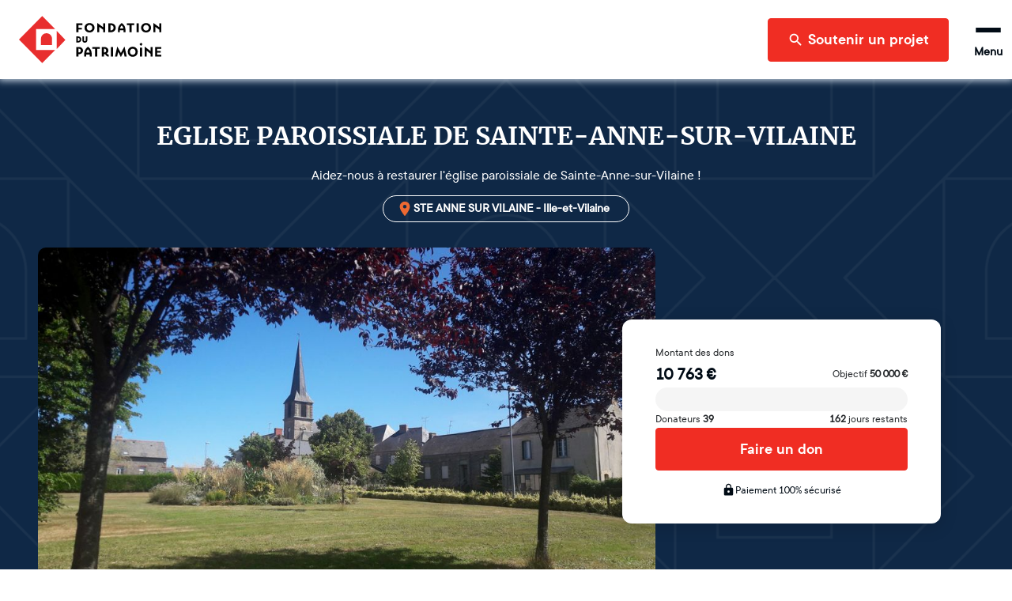

--- FILE ---
content_type: text/html; charset=utf-8
request_url: https://www.fondation-patrimoine.org/les-projets/eglise-paroissiale-de-sainte-anne-sur-vilaine/87956
body_size: 58706
content:
<!DOCTYPE html><html lang="fr"><head><meta name="viewport" content="width=device-width"/><title>Eglise de Sainte-Anne-sur-Vilaine | Fondation du patrimoine</title><meta name="description" content="Aidez-nous à restaurer l&#x27;église paroissiale de Sainte-Anne-sur-Vilaine !"/><meta charSet="UTF-8"/><meta name="twitter:card" content="summary_large_image"/><meta name="twitter:title" content="EGLISE PAROISSIALE DE SAINTE-ANNE-SUR-VILAINE"/><meta name="twitter:description" content="Aidez-nous à restaurer l&#x27;église paroissiale de Sainte-Anne-sur-Vilaine !"/><meta name="twitter:image" content="https://strapi-upload.cdn.fondation-patrimoine.org/large_Vue_depuis_l_etang_8383ded73d.jpg"/><meta name="twitter:site" content="@fond_patrimoine"/><meta property="og:title" content="EGLISE PAROISSIALE DE SAINTE-ANNE-SUR-VILAINE"/><meta property="og:description" content="Aidez-nous à restaurer l&#x27;église paroissiale de Sainte-Anne-sur-Vilaine !"/><meta property="og:type" content="website"/><meta property="og:url" content="https://www.fondation-patrimoine.org/les-projets/eglise-paroissiale-de-sainte-anne-sur-vilaine/87956"/><meta property="og:image" content="https://strapi-upload.cdn.fondation-patrimoine.org/large_Vue_depuis_l_etang_8383ded73d.jpg"/><meta property="og:image:width" content="1000"/><meta property="og:image:height" content="563"/><meta property="og:site_name" content="Fondation du patrimoine"/><meta name="next-head-count" content="17"/><link rel="apple-touch-icon" sizes="120x120" href="/favicons/apple-touch-icon.png"/><link rel="icon" type="image/png" sizes="32x32" href="/favicons/favicon-32x32.png"/><link rel="icon" type="image/png" sizes="16x16" href="/favicons/favicon-16x16.png"/><link rel="manifest" href="/favicons/site.webmanifest"/><meta name="msapplication-config" content="/favicons/browserconfig.xml"/><link rel="icon" href="/favicon.ico"/><link rel="mask-icon" href="/favicons/safari-pinned-tab.svg" color="#5bbad5"/><meta name="msapplication-TileColor" content="#b91d47"/><meta name="theme-color" content="#ffffff"/><link rel="preload" as="font" href="/fonts/ttcommons/TTCommons-DemiBold/font.woff2" type="font/woff2" crossorigin="anonymous"/><link rel="preload" as="font" href="/fonts/ttcommons/TTCommons-Regular/font.woff2" type="font/woff2" crossorigin="anonymous"/><link rel="preload" as="font" href="/fonts/merriweather/Merriweather-Bold.ttf" type="font/woff2" crossorigin="anonymous"/><link rel="preload" href="/_next/static/css/e986a01595278f9b.css" as="style"/><link rel="stylesheet" href="/_next/static/css/e986a01595278f9b.css" data-n-g=""/><noscript data-n-css=""></noscript><script defer="" nomodule="" src="/_next/static/chunks/polyfills-42372ed130431b0a.js"></script><script defer="" src="/_next/static/chunks/2481.42d292ede2a328a1.js"></script><script defer="" src="/_next/static/chunks/8461.703ffed8f795a2c1.js"></script><script defer="" src="/_next/static/chunks/4663.872d33e287384f34.js"></script><script src="/_next/static/chunks/webpack-8f9ac9ccbd3b2f99.js" defer=""></script><script src="/_next/static/chunks/framework-aa1289bf53dcad16.js" defer=""></script><script src="/_next/static/chunks/main-f2663e15b4a7d8f0.js" defer=""></script><script src="/_next/static/chunks/pages/_app-06306caf8f93edb3.js" defer=""></script><script src="/_next/static/chunks/6310-585dc701bd719661.js" defer=""></script><script src="/_next/static/chunks/6812-d11c8e6d8f90231d.js" defer=""></script><script src="/_next/static/chunks/5248-c38012f3b298dab5.js" defer=""></script><script src="/_next/static/chunks/4310-fd5388a338ffbb32.js" defer=""></script><script src="/_next/static/chunks/8169-426017c91078f910.js" defer=""></script><script src="/_next/static/chunks/4618-06564a08c0796fb6.js" defer=""></script><script src="/_next/static/chunks/5773-2d064a6f66deda5f.js" defer=""></script><script src="/_next/static/chunks/7209-07f44e4431e32064.js" defer=""></script><script src="/_next/static/chunks/3063-bafdb9a6a447d1db.js" defer=""></script><script src="/_next/static/chunks/7538-803c5cb13b42173f.js" defer=""></script><script src="/_next/static/chunks/2137-5d85cf16c1a97149.js" defer=""></script><script src="/_next/static/chunks/78-705ce59c4bf664b0.js" defer=""></script><script src="/_next/static/chunks/4514-c5745c168eb2720d.js" defer=""></script><script src="/_next/static/chunks/529-d9e44cf2a0c6cbda.js" defer=""></script><script src="/_next/static/chunks/4240-13dff8bbf6380e3c.js" defer=""></script><script src="/_next/static/chunks/8708-4c9654600a3e8921.js" defer=""></script><script src="/_next/static/chunks/6350-a11eb348134685a7.js" defer=""></script><script src="/_next/static/chunks/1467-903d5f1bf22d2533.js" defer=""></script><script src="/_next/static/chunks/7118-d362f0ecd81e76d5.js" defer=""></script><script src="/_next/static/chunks/914-a376fb766985f03b.js" defer=""></script><script src="/_next/static/chunks/4902-b183b98afed4c100.js" defer=""></script><script src="/_next/static/chunks/5145-4332377f3b45cc22.js" defer=""></script><script src="/_next/static/chunks/pages/les-projets/%5Bslug%5D/%5Bcode%5D-65e66628ca77ff55.js" defer=""></script><script src="/_next/static/lDFnslubxnpI190Lc3xQQ/_buildManifest.js" defer=""></script><script src="/_next/static/lDFnslubxnpI190Lc3xQQ/_ssgManifest.js" defer=""></script></head><body><div id="__next"><style data-emotion="css-global 15ha2qo">html{-webkit-font-smoothing:antialiased;-moz-osx-font-smoothing:grayscale;box-sizing:border-box;-webkit-text-size-adjust:100%;}*,*::before,*::after{box-sizing:inherit;}strong,b{font-weight:700;}body{margin:0;color:#010B15;font-family:'TTCommons-Regular','Helvetica Neue',Helvetica,Arial,sans-serif;font-size:1rem;font-weight:400;line-height:1.5;background-color:#fff;}@media print{body{background-color:#fff;}}body::backdrop{background-color:#fff;}.Mui-disabled{color:#474747!important;opacity:1;-webkit-text-fill-color:#474747!important;}*,*::before,*::after{box-sizing:border-box;}</style><style data-emotion="css 1hqxhxb">.css-1hqxhxb{position:fixed;top:0;left:0;right:0;height:3px;z-index:9999;pointer-events:none;}</style><div class="css-1hqxhxb ewtkd870"><style data-emotion="css 1vk7f5u">.css-1vk7f5u{height:100%;background-color:#e82e2e;width:0%;-webkit-transition:width 200ms ease-out,opacity 200ms ease-out;transition:width 200ms ease-out,opacity 200ms ease-out;box-shadow:0 0 10px #e82e2e,0 0 5px #e82e2e;opacity:0;}.css-1vk7f5u::after{content:"";position:absolute;right:0;top:0;bottom:0;width:100px;background:linear-gradient(to right, transparent, rgba(232, 46, 46, 0.4));box-shadow:0 0 10px #e82e2e;}</style><div class="css-1vk7f5u ewtkd871"></div></div><style data-emotion="css vzjk5">.css-vzjk5{background-color:#f5f5f5;width:100%;position:relative;}</style><style data-emotion="css st4h3f">.css-st4h3f{display:-webkit-box;display:-webkit-flex;display:-ms-flexbox;display:flex;-webkit-flex-direction:column;-ms-flex-direction:column;flex-direction:column;background-color:#f5f5f5;width:100%;position:relative;}</style><div class="MuiStack-root e13vyp9o0 css-st4h3f"><style data-emotion="css tl563l">.css-tl563l{box-shadow:0px 0 9px 2px #ccd9e7;position:-webkit-sticky;position:sticky;width:100%;z-index:1100;top:-66px;-webkit-transform:translateY(0);-moz-transform:translateY(0);-ms-transform:translateY(0);transform:translateY(0);}@media (min-width:600px){.css-tl563l{top:-96px;}}</style><div class="css-tl563l e1ougyzz0"><style data-emotion="css 16b7lm0">.css-16b7lm0{width:100%;margin:auto;display:-webkit-box;display:-webkit-flex;display:-ms-flexbox;display:flex;-webkit-align-items:center;-webkit-box-align:center;-ms-flex-align:center;align-items:center;grid-auto-flow:column;height:70px;padding:0px 24px;line-height:1;z-index:100;background-color:#ffffff;}@media (min-width:600px){.css-16b7lm0{height:100px;}}</style><header class="css-16b7lm0 e1ougyzz1"><style data-emotion="css 1slj345">.css-1slj345{cursor:pointer;display:-webkit-box;display:-webkit-flex;display:-ms-flexbox;display:flex;-webkit-align-self:stretch;-ms-flex-item-align:stretch;align-self:stretch;margin-right:auto;width:50px;padding:10px 0;background-image:url("/logo-sm.svg");-webkit-background-size:contain;background-size:contain;-webkit-background-position:center;background-position:center;background-repeat:no-repeat;background-origin:content-box;}@media (min-width:600px){.css-1slj345{width:180px;background-image:url("/logo-md.svg");}}@media (min-width:1408px){.css-1slj345{background-image:url("/logo.svg");}}</style><style data-emotion="css 78e5nf">.css-78e5nf{outline:none;cursor:pointer;color:inherit;-webkit-text-decoration:none;text-decoration:none;cursor:pointer;display:-webkit-box;display:-webkit-flex;display:-ms-flexbox;display:flex;-webkit-align-self:stretch;-ms-flex-item-align:stretch;align-self:stretch;margin-right:auto;width:50px;padding:10px 0;background-image:url("/logo-sm.svg");-webkit-background-size:contain;background-size:contain;-webkit-background-position:center;background-position:center;background-repeat:no-repeat;background-origin:content-box;}@media (min-width:600px){.css-78e5nf{width:180px;background-image:url("/logo-md.svg");}}@media (min-width:1408px){.css-78e5nf{background-image:url("/logo.svg");}}</style><style data-emotion="css 1it4qz7">.css-1it4qz7{-webkit-text-decoration:none;text-decoration:none;outline:none;cursor:pointer;color:inherit;-webkit-text-decoration:none;text-decoration:none;cursor:pointer;display:-webkit-box;display:-webkit-flex;display:-ms-flexbox;display:flex;-webkit-align-self:stretch;-ms-flex-item-align:stretch;align-self:stretch;margin-right:auto;width:50px;padding:10px 0;background-image:url("/logo-sm.svg");-webkit-background-size:contain;background-size:contain;-webkit-background-position:center;background-position:center;background-repeat:no-repeat;background-origin:content-box;}@media (min-width:600px){.css-1it4qz7{width:180px;background-image:url("/logo-md.svg");}}@media (min-width:1408px){.css-1it4qz7{background-image:url("/logo.svg");}}</style><style data-emotion="css wfzlaa">.css-wfzlaa{margin:0;font:inherit;line-height:inherit;letter-spacing:inherit;color:#F02D23;-webkit-text-decoration:none;text-decoration:none;outline:none;cursor:pointer;color:inherit;-webkit-text-decoration:none;text-decoration:none;cursor:pointer;display:-webkit-box;display:-webkit-flex;display:-ms-flexbox;display:flex;-webkit-align-self:stretch;-ms-flex-item-align:stretch;align-self:stretch;margin-right:auto;width:50px;padding:10px 0;background-image:url("/logo-sm.svg");-webkit-background-size:contain;background-size:contain;-webkit-background-position:center;background-position:center;background-repeat:no-repeat;background-origin:content-box;}@media (min-width:600px){.css-wfzlaa{width:180px;background-image:url("/logo-md.svg");}}@media (min-width:1408px){.css-wfzlaa{background-image:url("/logo.svg");}}</style><a class="MuiTypography-root MuiTypography-inherit MuiLink-root MuiLink-underlineNone e1ougyzz2 e1f886st0 css-wfzlaa" data-testid="home-header-logo" href="/"></a><style data-emotion="css l1wzkm">.css-l1wzkm{display:none;-webkit-align-items:center;-webkit-box-align:center;-ms-flex-align:center;align-items:center;height:100%;}@media (min-width:1408px){.css-l1wzkm{display:-webkit-box;display:-webkit-flex;display:-ms-flexbox;display:flex;}}</style><div class="css-l1wzkm e1ougyzz5"><style data-emotion="css 1kb1ww1">.css-1kb1ww1{position:relative;display:-webkit-box;display:-webkit-flex;display:-ms-flexbox;display:flex;gap:32px;height:100%;padding:0;margin:0;margin-right:24px;list-style:none;}</style><nav class="css-1kb1ww1 e122q6ky0"><style data-emotion="css 18woc08">.css-18woc08{display:-webkit-box;display:-webkit-flex;display:-ms-flexbox;display:flex;position:relative;-webkit-transition:all 0.2s,color 0.1s;transition:all 0.2s,color 0.1s;cursor:pointer;}.css-18woc08 a{-webkit-transition:inherit;transition:inherit;}.css-18woc08:after{content:"";position:absolute;bottom:0;left:0;right:0;height:6px;background-color:#F02D23;-webkit-transition:inherit;transition:inherit;pointer-events:none;-webkit-transform:scaleX(0);-moz-transform:scaleX(0);-ms-transform:scaleX(0);transform:scaleX(0);}.css-18woc08:hover{color:#F02D23;}.css-18woc08:hover:after{-webkit-transform:scaleX(1);-moz-transform:scaleX(1);-ms-transform:scaleX(1);transform:scaleX(1);}</style><div class="css-18woc08 e16p43iq0"><style data-emotion="css vp8i20">.css-vp8i20{cursor:default;display:-webkit-box;display:-webkit-flex;display:-ms-flexbox;display:flex;-webkit-flex-direction:column;-ms-flex-direction:column;flex-direction:column;-webkit-box-pack:center;-ms-flex-pack:center;-webkit-justify-content:center;justify-content:center;font-size:20px;font-weight:bold;}</style><div class="css-vp8i20 e16p43iq1">Découvrir la Fondation</div><style data-emotion="css pc6y30">.css-pc6y30{position:absolute;top:100%;width:320px;}</style><div class="css-pc6y30 e16p43iq2"><style data-emotion="css abqyn">.css-abqyn{height:0;overflow:hidden;-webkit-transition:height 300ms cubic-bezier(0.4, 0, 0.2, 1) 0ms;transition:height 300ms cubic-bezier(0.4, 0, 0.2, 1) 0ms;visibility:hidden;}</style><div class="MuiCollapse-root MuiCollapse-vertical MuiCollapse-hidden css-abqyn" style="min-height:0px"><style data-emotion="css 15830to">.css-15830to{display:-webkit-box;display:-webkit-flex;display:-ms-flexbox;display:flex;width:100%;}</style><div class="MuiCollapse-wrapper MuiCollapse-vertical css-15830to"><style data-emotion="css 9vd5ud">.css-9vd5ud{width:100%;}</style><div class="MuiCollapse-wrapperInner MuiCollapse-vertical css-9vd5ud"><style data-emotion="css tzul5d">.css-tzul5d{position:relative;z-index:10;overflow:hidden;display:-webkit-box;display:-webkit-flex;display:-ms-flexbox;display:flex;-webkit-flex-direction:column;-ms-flex-direction:column;flex-direction:column;padding-left:0;margin-bottom:0;background-color:white;border-bottom:none;border-radius:0 0 4px 4px;box-shadow:0 2px 4px 0 rgba(0,0,0,0.23);}</style><div class="css-tzul5d ecuzakb0"><div><style data-emotion="css 7tkt3c">.css-7tkt3c{display:-webkit-box;display:-webkit-flex;display:-ms-flexbox;display:flex;-webkit-flex-direction:row;-ms-flex-direction:row;flex-direction:row;-webkit-align-items:center;-webkit-box-align:center;-ms-flex-align:center;align-items:center;padding:16px;height:60px;border-bottom:1px solid rgba(0,0,0,0.09);}</style><style data-emotion="css 5mo8e0">.css-5mo8e0{display:-webkit-box;display:-webkit-flex;display:-ms-flexbox;display:flex;-webkit-flex-direction:row;-ms-flex-direction:row;flex-direction:row;-webkit-align-items:center;-webkit-box-align:center;-ms-flex-align:center;align-items:center;padding:16px;height:60px;border-bottom:1px solid rgba(0,0,0,0.09);}</style><div class="eudbbpi3 MuiBox-root css-5mo8e0"><style data-emotion="css iaisnh">.css-iaisnh{position:relative;cursor:pointer;display:-webkit-box;display:-webkit-flex;display:-ms-flexbox;display:flex;-webkit-align-items:center;-webkit-box-align:center;-ms-flex-align:center;align-items:center;gap:16px;height:100%;font-size:18px;font-weight:bold;background-color:#ffffff;color:#010B15;margin-right:0;-webkit-transition:color 0s;transition:color 0s;}.css-iaisnh:hover{color:#F02D23;}</style><style data-emotion="css n89cqn">.css-n89cqn{outline:none;cursor:pointer;color:inherit;-webkit-text-decoration:none;text-decoration:none;position:relative;cursor:pointer;display:-webkit-box;display:-webkit-flex;display:-ms-flexbox;display:flex;-webkit-align-items:center;-webkit-box-align:center;-ms-flex-align:center;align-items:center;gap:16px;height:100%;font-size:18px;font-weight:bold;background-color:#ffffff;color:#010B15;margin-right:0;-webkit-transition:color 0s;transition:color 0s;}.css-n89cqn:hover{color:#F02D23;}</style><style data-emotion="css 1y1ml5n">.css-1y1ml5n{-webkit-text-decoration:none;text-decoration:none;outline:none;cursor:pointer;color:inherit;-webkit-text-decoration:none;text-decoration:none;position:relative;cursor:pointer;display:-webkit-box;display:-webkit-flex;display:-ms-flexbox;display:flex;-webkit-align-items:center;-webkit-box-align:center;-ms-flex-align:center;align-items:center;gap:16px;height:100%;font-size:18px;font-weight:bold;background-color:#ffffff;color:#010B15;margin-right:0;-webkit-transition:color 0s;transition:color 0s;}.css-1y1ml5n:hover{color:#F02D23;}</style><style data-emotion="css 1ukegjk">.css-1ukegjk{margin:0;font:inherit;line-height:inherit;letter-spacing:inherit;color:#F02D23;-webkit-text-decoration:none;text-decoration:none;outline:none;cursor:pointer;color:inherit;-webkit-text-decoration:none;text-decoration:none;position:relative;cursor:pointer;display:-webkit-box;display:-webkit-flex;display:-ms-flexbox;display:flex;-webkit-align-items:center;-webkit-box-align:center;-ms-flex-align:center;align-items:center;gap:16px;height:100%;font-size:18px;font-weight:bold;background-color:#ffffff;color:#010B15;margin-right:0;-webkit-transition:color 0s;transition:color 0s;}.css-1ukegjk:hover{color:#F02D23;}</style><a class="MuiTypography-root MuiTypography-inherit MuiLink-root MuiLink-underlineNone eudbbpi0 e1f886st0 css-1ukegjk" href="/c/fondation-du-patrimoine/qui-sommes-nous/1653"><style data-emotion="css viamqk">.css-viamqk{color:#F02D23;}</style><div class="css-viamqk eudbbpi1"><style data-emotion="css q7mezt">.css-q7mezt{-webkit-user-select:none;-moz-user-select:none;-ms-user-select:none;user-select:none;width:1em;height:1em;display:inline-block;-webkit-flex-shrink:0;-ms-flex-negative:0;flex-shrink:0;-webkit-transition:fill 200ms cubic-bezier(0.4, 0, 0.2, 1) 0ms;transition:fill 200ms cubic-bezier(0.4, 0, 0.2, 1) 0ms;fill:currentColor;font-size:1.5rem;}</style><svg xmlns="http://www.w3.org/2000/svg" viewBox="0 0 512 512" class="MuiSvgIcon-root MuiSvgIcon-fontSizeMedium css-q7mezt" focusable="false" aria-hidden="true"><path d="M464 256a208 208 0 1 0-416 0 208 208 0 1 0 416 0M0 256a256 256 0 1 1 512 0 256 256 0 1 1-512 0m169.8-90.7c7.9-22.3 29.1-37.3 52.8-37.3h58.3c34.9 0 63.1 28.3 63.1 63.1 0 22.6-12.1 43.5-31.7 54.8L280 264.4c-.2 13-10.9 23.6-24 23.6-13.3 0-24-10.7-24-24v-13.5c0-8.6 4.6-16.5 12.1-20.8l44.3-25.4c4.7-2.7 7.6-7.7 7.6-13.1 0-8.4-6.8-15.1-15.1-15.1h-58.3c-3.4 0-6.4 2.1-7.5 5.3l-.4 1.2c-4.4 12.5-18.2 19-30.6 14.6s-19-18.2-14.6-30.6l.4-1.2zM224 352a32 32 0 1 1 64 0 32 32 0 1 1-64 0"></path></svg></div>Qui sommes-nous ?</a><style data-emotion="css 1wi6x91">.css-1wi6x91{-webkit-user-select:none;-moz-user-select:none;-ms-user-select:none;user-select:none;width:1em;height:1em;display:inline-block;-webkit-flex-shrink:0;-ms-flex-negative:0;flex-shrink:0;-webkit-transition:fill 200ms cubic-bezier(0.4, 0, 0.2, 1) 0ms;transition:fill 200ms cubic-bezier(0.4, 0, 0.2, 1) 0ms;fill:currentColor;font-size:1.5rem;color:#010B15;margin-left:auto;-webkit-transform:rotateX(0);-moz-transform:rotateX(0);-ms-transform:rotateX(0);transform:rotateX(0);-webkit-transition:-webkit-transform 0.2s;transition:transform 0.2s;}.css-1wi6x91:hover{color:#F02D23;}</style><svg class="MuiSvgIcon-root MuiSvgIcon-fontSizeMedium css-1wi6x91" focusable="false" aria-hidden="true" viewBox="0 0 24 24"><path d="M7.41 8.59 12 13.17l4.59-4.58L18 10l-6 6-6-6z"></path></svg></div><div class="MuiCollapse-root MuiCollapse-vertical MuiCollapse-hidden css-abqyn" style="min-height:0px"><div class="MuiCollapse-wrapper MuiCollapse-vertical css-15830to"><div class="MuiCollapse-wrapperInner MuiCollapse-vertical css-9vd5ud"><div><style data-emotion="css 1c06be7">.css-1c06be7{display:-webkit-box;display:-webkit-flex;display:-ms-flexbox;display:flex;-webkit-flex-direction:row;-ms-flex-direction:row;flex-direction:row;-webkit-align-items:center;-webkit-box-align:center;-ms-flex-align:center;align-items:center;padding:16px;height:60px;border-bottom:1px solid rgba(0,0,0,0.09);}.css-1c06be7.css-1c06be7{padding-left:56px;}</style><div class="eudbbpi3 MuiBox-root css-1c06be7"><style data-emotion="css 15gshfy">.css-15gshfy{position:relative;cursor:pointer;display:-webkit-box;display:-webkit-flex;display:-ms-flexbox;display:flex;-webkit-align-items:center;-webkit-box-align:center;-ms-flex-align:center;align-items:center;gap:16px;height:100%;font-size:14px;font-weight:normal;background-color:#ffffff;color:#010B15;margin-right:0;-webkit-transition:color 0s;transition:color 0s;}.css-15gshfy:hover{color:#F02D23;}</style><style data-emotion="css 14jdym2">.css-14jdym2{outline:none;cursor:pointer;color:inherit;-webkit-text-decoration:none;text-decoration:none;position:relative;cursor:pointer;display:-webkit-box;display:-webkit-flex;display:-ms-flexbox;display:flex;-webkit-align-items:center;-webkit-box-align:center;-ms-flex-align:center;align-items:center;gap:16px;height:100%;font-size:14px;font-weight:normal;background-color:#ffffff;color:#010B15;margin-right:0;-webkit-transition:color 0s;transition:color 0s;}.css-14jdym2:hover{color:#F02D23;}</style><style data-emotion="css 19u215l">.css-19u215l{-webkit-text-decoration:none;text-decoration:none;outline:none;cursor:pointer;color:inherit;-webkit-text-decoration:none;text-decoration:none;position:relative;cursor:pointer;display:-webkit-box;display:-webkit-flex;display:-ms-flexbox;display:flex;-webkit-align-items:center;-webkit-box-align:center;-ms-flex-align:center;align-items:center;gap:16px;height:100%;font-size:14px;font-weight:normal;background-color:#ffffff;color:#010B15;margin-right:0;-webkit-transition:color 0s;transition:color 0s;}.css-19u215l:hover{color:#F02D23;}</style><style data-emotion="css 1cywm9o">.css-1cywm9o{margin:0;font:inherit;line-height:inherit;letter-spacing:inherit;color:#F02D23;-webkit-text-decoration:none;text-decoration:none;outline:none;cursor:pointer;color:inherit;-webkit-text-decoration:none;text-decoration:none;position:relative;cursor:pointer;display:-webkit-box;display:-webkit-flex;display:-ms-flexbox;display:flex;-webkit-align-items:center;-webkit-box-align:center;-ms-flex-align:center;align-items:center;gap:16px;height:100%;font-size:14px;font-weight:normal;background-color:#ffffff;color:#010B15;margin-right:0;-webkit-transition:color 0s;transition:color 0s;}.css-1cywm9o:hover{color:#F02D23;}</style><a class="MuiTypography-root MuiTypography-inherit MuiLink-root MuiLink-underlineNone eudbbpi0 e1f886st0 css-1cywm9o" href="/c/decouvrir-la-fondation/qui-sommes-nous/notre-histoire/727">Notre histoire</a></div></div><div><div class="eudbbpi3 MuiBox-root css-1c06be7"><a class="MuiTypography-root MuiTypography-inherit MuiLink-root MuiLink-underlineNone eudbbpi0 e1f886st0 css-1cywm9o" href="/fondation-du-patrimoine/qui-sommes-nous/notre-cause">Notre cause</a></div></div><div><div class="eudbbpi3 MuiBox-root css-1c06be7"><a class="MuiTypography-root MuiTypography-inherit MuiLink-root MuiLink-underlineNone eudbbpi0 e1f886st0 css-1cywm9o" href="/c/decouvrir-la-fondation/qui-sommes-nous/nos-resultats/595">Nos résultats</a></div></div><div><div class="eudbbpi3 MuiBox-root css-1c06be7"><a class="MuiTypography-root MuiTypography-inherit MuiLink-root MuiLink-underlineNone eudbbpi0 e1f886st0 css-1cywm9o" href="/c/decouvrir-la-fondation/qui-sommes-nous/our-activity-in-a-nutshell/1024">Our activity</a></div></div></div></div></div></div><div><div class="eudbbpi3 MuiBox-root css-5mo8e0"><a class="MuiTypography-root MuiTypography-inherit MuiLink-root MuiLink-underlineNone eudbbpi0 e1f886st0 css-1ukegjk" href="/fondation-du-patrimoine/notre-organisation"><div class="css-viamqk eudbbpi1"><svg xmlns="http://www.w3.org/2000/svg" viewBox="0 0 384 512" class="MuiSvgIcon-root MuiSvgIcon-fontSizeMedium css-q7mezt" focusable="false" aria-hidden="true"><path d="M64 48c-8.8 0-16 7.2-16 16v384c0 8.8 7.2 16 16 16h80v-64c0-26.5 21.5-48 48-48s48 21.5 48 48v64h80c8.8 0 16-7.2 16-16V64c0-8.8-7.2-16-16-16zM0 64C0 28.7 28.7 0 64 0h256c35.3 0 64 28.7 64 64v384c0 35.3-28.7 64-64 64H64c-35.3 0-64-28.7-64-64zm88 40c0-8.8 7.2-16 16-16h48c8.8 0 16 7.2 16 16v48c0 8.8-7.2 16-16 16h-48c-8.8 0-16-7.2-16-16zm144-16h48c8.8 0 16 7.2 16 16v48c0 8.8-7.2 16-16 16h-48c-8.8 0-16-7.2-16-16v-48c0-8.8 7.2-16 16-16M88 232c0-8.8 7.2-16 16-16h48c8.8 0 16 7.2 16 16v48c0 8.8-7.2 16-16 16h-48c-8.8 0-16-7.2-16-16zm144-16h48c8.8 0 16 7.2 16 16v48c0 8.8-7.2 16-16 16h-48c-8.8 0-16-7.2-16-16v-48c0-8.8 7.2-16 16-16"></path></svg></div>Notre organisation</a></div></div><div><div class="eudbbpi3 MuiBox-root css-5mo8e0"><a class="MuiTypography-root MuiTypography-inherit MuiLink-root MuiLink-underlineNone eudbbpi0 e1f886st0 css-1ukegjk" href="/c/decouvrir-la-fondation/partenaires-et-mecenes/1189"><div class="css-viamqk eudbbpi1"><svg xmlns="http://www.w3.org/2000/svg" viewBox="0 0 640 512" class="MuiSvgIcon-root MuiSvgIcon-fontSizeMedium css-q7mezt" focusable="false" aria-hidden="true"><path d="m272.2 64.6-51.1 51.1c-15.3 4.2-29.5 11.9-41.5 22.5L153 161.9c-10.2 9.1-23.5 14.1-37.2 14.1H96v128c20.4.6 39.8 8.9 54.3 23.4l35.6 35.6 7 7 27 27c6.2 6.2 16.4 6.2 22.6 0 1.7-1.7 3-3.7 3.7-5.8 2.8-7.7 9.3-13.5 17.3-15.3s16.4.6 22.2 6.5l10.8 10.6c11.6 11.6 30.4 11.6 41.9 0 5.4-5.4 8.3-12.3 8.6-19.4.4-8.8 5.6-16.6 13.6-20.4s17.3-3 24.4 2.1c9.4 6.7 22.5 5.8 30.9-2.6 9.4-9.4 9.4-24.6 0-33.9L340.1 243l-35.8 33c-27.3 25.2-69.2 25.6-97 .9-31.7-28.2-32.4-77.4-1.6-106.5l70.1-66.2C303.2 78.4 339.4 64 377.1 64c36.1 0 71 13.3 97.9 37.2l30.1 26.8H624c8.8 0 16 7.2 16 16v208c0 17.7-14.3 32-32 32h-32c-11.8 0-22.2-6.4-27.7-16h-84.9c-3.4 6.7-7.9 13.1-13.5 18.7-17.1 17.1-40.8 23.8-63 20.1-3.6 7.3-8.5 14.1-14.6 20.2-27.3 27.3-70 30-100.4 8.1-25.1 20.8-62.5 19.5-86-4.1L159 404l-7-7-35.6-35.6c-5.5-5.5-12.7-8.7-20.4-9.3 0 17.6-14.4 31.9-32 31.9H32c-17.7 0-32-14.3-32-32V144c0-8.8 7.2-16 16-16h99.8c2 0 3.9-.7 5.3-2l26.5-23.6C175.5 77.7 211.4 64 248.7 64H259c4.4 0 8.9.2 13.2.6M544 320V176h-48c-5.9 0-11.6-2.2-15.9-6.1l-36.9-32.8C425 120.9 401.5 112 377.1 112c-25.4 0-49.8 9.7-68.3 27.1l-70.1 66.2c-10.3 9.8-10.1 26.3.5 35.7 9.3 8.3 23.4 8.1 32.5-.3l71.9-66.4c9.7-9 24.9-8.4 33.9 1.4s8.4 24.9-1.4 33.9l-.8.8 74.4 74.4c10 10 16.5 22.3 19.4 35.1H544zM64 336a16 16 0 1 0-32 0 16 16 0 1 0 32 0m528 16a16 16 0 1 0 0-32 16 16 0 1 0 0 32"></path></svg></div>Nos partenaires et mécènes</a></div></div><div><div class="eudbbpi3 MuiBox-root css-5mo8e0"><a class="MuiTypography-root MuiTypography-inherit MuiLink-root MuiLink-underlineNone eudbbpi0 e1f886st0 css-1ukegjk" href="/c/nos-actualites/364"><div class="css-viamqk eudbbpi1"><svg xmlns="http://www.w3.org/2000/svg" viewBox="0 0 512 512" class="MuiSvgIcon-root MuiSvgIcon-fontSizeMedium css-q7mezt" focusable="false" aria-hidden="true"><path d="M168 80c-13.3 0-24 10.7-24 24v304c0 8.4-1.4 16.5-4.1 24H440c13.3 0 24-10.7 24-24V104c0-13.3-10.7-24-24-24zM72 480c-39.8 0-72-32.2-72-72V112c0-13.3 10.7-24 24-24s24 10.7 24 24v296c0 13.3 10.7 24 24 24s24-10.7 24-24V104c0-39.8 32.2-72 72-72h272c39.8 0 72 32.2 72 72v304c0 39.8-32.2 72-72 72zm104-344c0-13.3 10.7-24 24-24h96c13.3 0 24 10.7 24 24v80c0 13.3-10.7 24-24 24h-96c-13.3 0-24-10.7-24-24zm200-24h32c13.3 0 24 10.7 24 24s-10.7 24-24 24h-32c-13.3 0-24-10.7-24-24s10.7-24 24-24m0 80h32c13.3 0 24 10.7 24 24s-10.7 24-24 24h-32c-13.3 0-24-10.7-24-24s10.7-24 24-24m-176 80h208c13.3 0 24 10.7 24 24s-10.7 24-24 24H200c-13.3 0-24-10.7-24-24s10.7-24 24-24m0 80h208c13.3 0 24 10.7 24 24s-10.7 24-24 24H200c-13.3 0-24-10.7-24-24s10.7-24 24-24"></path></svg></div>Nos actualités</a></div></div></div></div></div></div></div></div><div class="css-18woc08 e16p43iq0"><div class="css-vp8i20 e16p43iq1">Soumettre un projet</div><div class="css-pc6y30 e16p43iq2"><div class="MuiCollapse-root MuiCollapse-vertical MuiCollapse-hidden css-abqyn" style="min-height:0px"><div class="MuiCollapse-wrapper MuiCollapse-vertical css-15830to"><div class="MuiCollapse-wrapperInner MuiCollapse-vertical css-9vd5ud"><div class="css-tzul5d ecuzakb0"><div><div class="eudbbpi3 MuiBox-root css-5mo8e0"><a class="MuiTypography-root MuiTypography-inherit MuiLink-root MuiLink-underlineNone eudbbpi0 e1f886st0 css-1ukegjk" href="/c/soumettre-un-projet/organiser-une-collecte/233"><div class="css-viamqk eudbbpi1"><svg xmlns="http://www.w3.org/2000/svg" viewBox="0 0 512 512" class="MuiSvgIcon-root MuiSvgIcon-fontSizeMedium css-q7mezt" focusable="false" aria-hidden="true"><path d="M480 32c0-12.9-7.8-24.6-19.8-29.6S434.5.2 425.3 9.3L381.7 53c-48 48-113.1 75-181 75H64c-35.3 0-64 28.7-64 64v96c0 35.3 28.7 64 64 64v128c0 17.7 14.3 32 32 32h64c17.7 0 32-14.3 32-32V352h8.7c67.9 0 133 27 181 75l43.6 43.6c9.2 9.2 22.9 11.9 34.9 6.9s19.8-16.6 19.8-29.6V300.4c18.6-8.8 32-32.5 32-60.4s-13.4-51.6-32-60.4zm-64 76.7v262.6C357.2 317.8 280.5 288 200.7 288H192v-96h8.7c79.8 0 156.5-29.8 215.3-83.3"></path></svg></div>Organiser une collecte de dons</a></div></div><div><div class="eudbbpi3 MuiBox-root css-5mo8e0"><a class="MuiTypography-root MuiTypography-inherit MuiLink-root MuiLink-underlineNone eudbbpi0 e1f886st0 css-1ukegjk" href="/c/soumettre-un-projet/defiscaliser-travaux/232"><div class="css-viamqk eudbbpi1"><svg xmlns="http://www.w3.org/2000/svg" viewBox="0 0 640 512" class="MuiSvgIcon-root MuiSvgIcon-fontSizeMedium css-q7mezt" focusable="false" aria-hidden="true"><path d="M320.7 352c8.1-89.7 83.5-160 175.3-160 8.9 0 17.6.7 26.1 1.9L309.5 7c-6-5-14-7-21-7s-15 1-22 8L10 231.5c-7 7-10 15-10 24 0 18 14 32.1 32 32.1h32v69.7c-.1.9-.1 1.8-.1 2.8V472c0 22.1 17.9 40 40 40h16c1.2 0 2.4-.1 3.6-.2 1.5.1 3 .2 4.5.2h56c22.1 0 40-17.9 40-40v-88c0-17.7 14.3-32 32-32h64.7M640 368a144 144 0 1 0-288 0 144 144 0 1 0 288 0m-76.7-43.3c6.2 6.2 6.2 16.4 0 22.6l-72 72c-6.2 6.2-16.4 6.2-22.6 0l-40-40c-6.2-6.2-6.2-16.4 0-22.6s16.4-6.2 22.6 0l28.7 28.7 60.7-60.7c6.2-6.2 16.4-6.2 22.6 0"></path></svg></div>Défiscaliser vos travaux</a></div></div><div><div class="eudbbpi3 MuiBox-root css-5mo8e0"><a class="MuiTypography-root MuiTypography-inherit MuiLink-root MuiLink-underlineNone eudbbpi0 e1f886st0 css-1ukegjk" href="/c/soumettre-un-projet/obtenir-une-aide-financiere/496"><div class="css-viamqk eudbbpi1"><svg xmlns="http://www.w3.org/2000/svg" viewBox="0 0 384 512" class="MuiSvgIcon-root MuiSvgIcon-fontSizeMedium css-q7mezt" focusable="false" aria-hidden="true"><path d="M64 464c-8.8 0-16-7.2-16-16V64c0-8.8 7.2-16 16-16h160v80c0 17.7 14.3 32 32 32h80v288c0 8.8-7.2 16-16 16zM64 0C28.7 0 0 28.7 0 64v384c0 35.3 28.7 64 64 64h256c35.3 0 64-28.7 64-64V154.5c0-17-6.7-33.3-18.7-45.3l-90.6-90.5C262.7 6.7 246.5 0 229.5 0zm56 256c-13.3 0-24 10.7-24 24s10.7 24 24 24h144c13.3 0 24-10.7 24-24s-10.7-24-24-24zm0 96c-13.3 0-24 10.7-24 24s10.7 24 24 24h144c13.3 0 24-10.7 24-24s-10.7-24-24-24z"></path></svg></div>Obtenir une aide financière</a></div></div></div></div></div></div></div></div><div class="css-18woc08 e16p43iq0"><div class="css-vp8i20 e16p43iq1">S&#x27;engager</div><div class="css-pc6y30 e16p43iq2"><div class="MuiCollapse-root MuiCollapse-vertical MuiCollapse-hidden css-abqyn" style="min-height:0px"><div class="MuiCollapse-wrapper MuiCollapse-vertical css-15830to"><div class="MuiCollapse-wrapperInner MuiCollapse-vertical css-9vd5ud"><div class="css-tzul5d ecuzakb0"><div><div class="eudbbpi3 MuiBox-root css-5mo8e0"><a class="MuiTypography-root MuiTypography-inherit MuiLink-root MuiLink-underlineNone eudbbpi0 e1f886st0 css-1ukegjk" href="/c/s-engager/nous-donner/958"><div class="css-viamqk eudbbpi1"><svg xmlns="http://www.w3.org/2000/svg" viewBox="0 0 576 512" class="MuiSvgIcon-root MuiSvgIcon-fontSizeMedium css-q7mezt" focusable="false" aria-hidden="true"><path d="M148 76.6C148 34.3 182.3 0 224.6 0c20.3 0 39.8 8.1 54.1 22.4l9.3 9.3 9.3-9.3C311.6 8.1 331.1 0 351.4 0 393.7 0 428 34.3 428 76.6c0 20.3-8.1 39.8-22.4 54.1L302.1 234.1c-7.8 7.8-20.5 7.8-28.3 0L170.4 130.7C156.1 116.4 148 96.9 148 76.6m420.2 259.7c13.1 17.8 9.3 42.8-8.5 55.9l-126.6 93.3c-23.4 17.2-51.6 26.5-80.7 26.5H32c-17.7 0-32-14.3-32-32v-64c0-17.7 14.3-32 32-32h36.8l44.9-36c22.7-18.2 50.9-28 80-28H352c17.7 0 32 14.3 32 32s-14.3 32-32 32h-80c-8.8 0-16 7.2-16 16s7.2 16 16 16h120.6l119.7-88.2c17.8-13.1 42.8-9.3 55.9 8.5M193.6 384h-.9z"></path></svg></div>Nous donner</a><svg class="MuiSvgIcon-root MuiSvgIcon-fontSizeMedium css-1wi6x91" focusable="false" aria-hidden="true" viewBox="0 0 24 24"><path d="M7.41 8.59 12 13.17l4.59-4.58L18 10l-6 6-6-6z"></path></svg></div><div class="MuiCollapse-root MuiCollapse-vertical MuiCollapse-hidden css-abqyn" style="min-height:0px"><div class="MuiCollapse-wrapper MuiCollapse-vertical css-15830to"><div class="MuiCollapse-wrapperInner MuiCollapse-vertical css-9vd5ud"><div><div class="eudbbpi3 MuiBox-root css-1c06be7"><a class="MuiTypography-root MuiTypography-inherit MuiLink-root MuiLink-underlineNone eudbbpi0 e1f886st0 css-1cywm9o" href="/c/s-engager/nous-donner/1156">Faire un don</a></div></div><div><div class="eudbbpi3 MuiBox-root css-1c06be7"><a class="MuiTypography-root MuiTypography-inherit MuiLink-root MuiLink-underlineNone eudbbpi0 e1f886st0 css-1cywm9o" href="/c/s-engager/nous-donner/faire-un-legs-ou-une-donation/183">Faire un legs ou une donation</a></div></div><div><div class="eudbbpi3 MuiBox-root css-1c06be7"><a class="MuiTypography-root MuiTypography-inherit MuiLink-root MuiLink-underlineNone eudbbpi0 e1f886st0 css-1cywm9o" href="/c/s-engager/nous-donner/devenir-adherent/1090">Devenir adhérent</a></div></div><div><div class="eudbbpi3 MuiBox-root css-1c06be7"><a class="MuiTypography-root MuiTypography-inherit MuiLink-root MuiLink-underlineNone eudbbpi0 e1f886st0 css-1cywm9o" href="/c/s-engager/nous-donner/devenir-mecene/333">Devenir mécène</a></div></div></div></div></div></div><div><div class="eudbbpi3 MuiBox-root css-5mo8e0"><a class="MuiTypography-root MuiTypography-inherit MuiLink-root MuiLink-underlineNone eudbbpi0 e1f886st0 css-1ukegjk" href="/c/s-engager/nous-rejoindre/298"><div class="css-viamqk eudbbpi1"><svg xmlns="http://www.w3.org/2000/svg" viewBox="0 0 640 512" class="MuiSvgIcon-root MuiSvgIcon-fontSizeMedium css-q7mezt" focusable="false" aria-hidden="true"><path d="M48 48h88c13.3 0 24-10.7 24-24S149.3 0 136 0H32C14.3 0 0 14.3 0 32v104c0 13.3 10.7 24 24 24s24-10.7 24-24zm127.8 176a48 48 0 1 0 0-96 48 48 0 1 0 0 96m-26.5 32c-29.4 0-53.3 23.9-53.3 53.3 0 14.7 11.9 26.7 26.7 26.7h56.1c8-34.1 32.8-61.7 65.2-73.6-7.5-4.1-16.2-6.4-25.3-6.4zm368 80c14.7 0 26.7-11.9 26.7-26.7 0-29.5-23.9-53.3-53.3-53.3h-69.4c-9.2 0-17.8 2.3-25.3 6.4 32.4 11.9 57.2 39.5 65.2 73.6zm-89.4 0c-8.6-24.3-29.9-42.6-55.9-47-3.9-.7-7.9-1-12-1h-80c-4.1 0-8.1.3-12 1-26 4.4-47.3 22.7-55.9 47-2.7 7.5-4.1 15.6-4.1 24 0 13.3 10.7 24 24 24h176c13.3 0 24-10.7 24-24 0-8.4-1.4-16.5-4.1-24M464 224a48 48 0 1 0 0-96 48 48 0 1 0 0 96m-80-32a64 64 0 1 0-128 0 64 64 0 1 0 128 0M504 48h88v88c0 13.3 10.7 24 24 24s24-10.7 24-24V32c0-17.7-14.3-32-32-32H504c-13.3 0-24 10.7-24 24s10.7 24 24 24M48 464v-88c0-13.3-10.7-24-24-24S0 362.7 0 376v104c0 17.7 14.3 32 32 32h104c13.3 0 24-10.7 24-24s-10.7-24-24-24zm456 0c-13.3 0-24 10.7-24 24s10.7 24 24 24h104c17.7 0 32-14.3 32-32V376c0-13.3-10.7-24-24-24s-24 10.7-24 24v88z"></path></svg></div>Nous rejoindre</a></div></div></div></div></div></div></div></div></nav><style data-emotion="css 1u1qoju">.css-1u1qoju{display:none;grid-auto-flow:column;grid-gap:24px;}@media (min-width:600px){.css-1u1qoju{display:grid;}}</style><div class="css-1u1qoju e1ougyzz3"><style data-emotion="css wn71xf">.css-wn71xf{width:-webkit-fit-content;width:-moz-fit-content;width:fit-content;min-width:auto;height:auto;text-transform:none;text-align:center;font-family:'TTCommons-DemiBold','Helvetica Neue',Helvetica,Arial,sans-serif;font-size:1.25rem;line-height:1;white-space:nowrap;padding:16px 24px;border-radius:4px;border:1px solid #2DA4A8;-webkit-transition:all 250ms cubic-bezier(0.4, 0, 0.2, 1) 0ms;transition:all 250ms cubic-bezier(0.4, 0, 0.2, 1) 0ms;}.css-wn71xf:hover{color:#2DA4A8;background-color:#ffffff;border-color:#2DA4A8;}.css-wn71xf:disabled,.css-wn71xf.Mui-disabled{pointer-events:auto;cursor:not-allowed;-webkit-text-fill-color:#ffffff!important;color:#ffffff!important;background-color:#2DA4A8;border-color:#2DA4A8;opacity:0.6;}</style><style data-emotion="css 4lw9rc">.css-4lw9rc{font-family:'TTCommons-Regular','Helvetica Neue',Helvetica,Arial,sans-serif;font-weight:500;font-size:0.875rem;line-height:1.75;text-transform:uppercase;min-width:64px;padding:6px 16px;border:0;border-radius:4px;-webkit-transition:background-color 250ms cubic-bezier(0.4, 0, 0.2, 1) 0ms,box-shadow 250ms cubic-bezier(0.4, 0, 0.2, 1) 0ms,border-color 250ms cubic-bezier(0.4, 0, 0.2, 1) 0ms,color 250ms cubic-bezier(0.4, 0, 0.2, 1) 0ms;transition:background-color 250ms cubic-bezier(0.4, 0, 0.2, 1) 0ms,box-shadow 250ms cubic-bezier(0.4, 0, 0.2, 1) 0ms,border-color 250ms cubic-bezier(0.4, 0, 0.2, 1) 0ms,color 250ms cubic-bezier(0.4, 0, 0.2, 1) 0ms;color:var(--variant-containedColor);background-color:var(--variant-containedBg);box-shadow:0px 3px 1px -2px rgba(0,0,0,0.2),0px 2px 2px 0px rgba(0,0,0,0.14),0px 1px 5px 0px rgba(0,0,0,0.12);--variant-textColor:#2DA4A8;--variant-outlinedColor:#2DA4A8;--variant-outlinedBorder:rgba(45, 164, 168, 0.5);--variant-containedColor:#ffffff;--variant-containedBg:#2DA4A8;box-shadow:none;width:-webkit-fit-content;width:-moz-fit-content;width:fit-content;min-width:auto;height:auto;text-transform:none;text-align:center;font-family:'TTCommons-DemiBold','Helvetica Neue',Helvetica,Arial,sans-serif;font-size:1.25rem;line-height:1;white-space:nowrap;padding:16px 24px;border-radius:4px;border:1px solid #2DA4A8;-webkit-transition:all 250ms cubic-bezier(0.4, 0, 0.2, 1) 0ms;transition:all 250ms cubic-bezier(0.4, 0, 0.2, 1) 0ms;}.css-4lw9rc:hover{-webkit-text-decoration:none;text-decoration:none;}.css-4lw9rc.Mui-disabled{color:rgba(0, 0, 0, 0.26);}.css-4lw9rc:hover{box-shadow:0px 2px 4px -1px rgba(0,0,0,0.2),0px 4px 5px 0px rgba(0,0,0,0.14),0px 1px 10px 0px rgba(0,0,0,0.12);}@media (hover: none){.css-4lw9rc:hover{box-shadow:0px 3px 1px -2px rgba(0,0,0,0.2),0px 2px 2px 0px rgba(0,0,0,0.14),0px 1px 5px 0px rgba(0,0,0,0.12);}}.css-4lw9rc:active{box-shadow:0px 5px 5px -3px rgba(0,0,0,0.2),0px 8px 10px 1px rgba(0,0,0,0.14),0px 3px 14px 2px rgba(0,0,0,0.12);}.css-4lw9rc.Mui-focusVisible{box-shadow:0px 3px 5px -1px rgba(0,0,0,0.2),0px 6px 10px 0px rgba(0,0,0,0.14),0px 1px 18px 0px rgba(0,0,0,0.12);}.css-4lw9rc.Mui-disabled{color:rgba(0, 0, 0, 0.26);box-shadow:none;background-color:rgba(0, 0, 0, 0.12);}@media (hover: hover){.css-4lw9rc:hover{--variant-containedBg:#2A9195;--variant-textBg:rgba(45, 164, 168, 0.04);--variant-outlinedBorder:#2DA4A8;--variant-outlinedBg:rgba(45, 164, 168, 0.04);}}.css-4lw9rc:hover{box-shadow:none;}.css-4lw9rc.Mui-focusVisible{box-shadow:none;}.css-4lw9rc:active{box-shadow:none;}.css-4lw9rc.Mui-disabled{box-shadow:none;}.css-4lw9rc:hover{color:#2DA4A8;background-color:#ffffff;border-color:#2DA4A8;}.css-4lw9rc:disabled,.css-4lw9rc.Mui-disabled{pointer-events:auto;cursor:not-allowed;-webkit-text-fill-color:#ffffff!important;color:#ffffff!important;background-color:#2DA4A8;border-color:#2DA4A8;opacity:0.6;}</style><style data-emotion="css 135w0yz">.css-135w0yz{display:-webkit-inline-box;display:-webkit-inline-flex;display:-ms-inline-flexbox;display:inline-flex;-webkit-align-items:center;-webkit-box-align:center;-ms-flex-align:center;align-items:center;-webkit-box-pack:center;-ms-flex-pack:center;-webkit-justify-content:center;justify-content:center;position:relative;box-sizing:border-box;-webkit-tap-highlight-color:transparent;background-color:transparent;outline:0;border:0;margin:0;border-radius:0;padding:0;cursor:pointer;-webkit-user-select:none;-moz-user-select:none;-ms-user-select:none;user-select:none;vertical-align:middle;-moz-appearance:none;-webkit-appearance:none;-webkit-text-decoration:none;text-decoration:none;color:inherit;font-family:'TTCommons-Regular','Helvetica Neue',Helvetica,Arial,sans-serif;font-weight:500;font-size:0.875rem;line-height:1.75;text-transform:uppercase;min-width:64px;padding:6px 16px;border:0;border-radius:4px;-webkit-transition:background-color 250ms cubic-bezier(0.4, 0, 0.2, 1) 0ms,box-shadow 250ms cubic-bezier(0.4, 0, 0.2, 1) 0ms,border-color 250ms cubic-bezier(0.4, 0, 0.2, 1) 0ms,color 250ms cubic-bezier(0.4, 0, 0.2, 1) 0ms;transition:background-color 250ms cubic-bezier(0.4, 0, 0.2, 1) 0ms,box-shadow 250ms cubic-bezier(0.4, 0, 0.2, 1) 0ms,border-color 250ms cubic-bezier(0.4, 0, 0.2, 1) 0ms,color 250ms cubic-bezier(0.4, 0, 0.2, 1) 0ms;color:var(--variant-containedColor);background-color:var(--variant-containedBg);box-shadow:0px 3px 1px -2px rgba(0,0,0,0.2),0px 2px 2px 0px rgba(0,0,0,0.14),0px 1px 5px 0px rgba(0,0,0,0.12);--variant-textColor:#2DA4A8;--variant-outlinedColor:#2DA4A8;--variant-outlinedBorder:rgba(45, 164, 168, 0.5);--variant-containedColor:#ffffff;--variant-containedBg:#2DA4A8;box-shadow:none;width:-webkit-fit-content;width:-moz-fit-content;width:fit-content;min-width:auto;height:auto;text-transform:none;text-align:center;font-family:'TTCommons-DemiBold','Helvetica Neue',Helvetica,Arial,sans-serif;font-size:1.25rem;line-height:1;white-space:nowrap;padding:16px 24px;border-radius:4px;border:1px solid #2DA4A8;-webkit-transition:all 250ms cubic-bezier(0.4, 0, 0.2, 1) 0ms;transition:all 250ms cubic-bezier(0.4, 0, 0.2, 1) 0ms;}.css-135w0yz::-moz-focus-inner{border-style:none;}.css-135w0yz.Mui-disabled{pointer-events:none;cursor:default;}@media print{.css-135w0yz{-webkit-print-color-adjust:exact;color-adjust:exact;}}.css-135w0yz:hover{-webkit-text-decoration:none;text-decoration:none;}.css-135w0yz.Mui-disabled{color:rgba(0, 0, 0, 0.26);}.css-135w0yz:hover{box-shadow:0px 2px 4px -1px rgba(0,0,0,0.2),0px 4px 5px 0px rgba(0,0,0,0.14),0px 1px 10px 0px rgba(0,0,0,0.12);}@media (hover: none){.css-135w0yz:hover{box-shadow:0px 3px 1px -2px rgba(0,0,0,0.2),0px 2px 2px 0px rgba(0,0,0,0.14),0px 1px 5px 0px rgba(0,0,0,0.12);}}.css-135w0yz:active{box-shadow:0px 5px 5px -3px rgba(0,0,0,0.2),0px 8px 10px 1px rgba(0,0,0,0.14),0px 3px 14px 2px rgba(0,0,0,0.12);}.css-135w0yz.Mui-focusVisible{box-shadow:0px 3px 5px -1px rgba(0,0,0,0.2),0px 6px 10px 0px rgba(0,0,0,0.14),0px 1px 18px 0px rgba(0,0,0,0.12);}.css-135w0yz.Mui-disabled{color:rgba(0, 0, 0, 0.26);box-shadow:none;background-color:rgba(0, 0, 0, 0.12);}@media (hover: hover){.css-135w0yz:hover{--variant-containedBg:#2A9195;--variant-textBg:rgba(45, 164, 168, 0.04);--variant-outlinedBorder:#2DA4A8;--variant-outlinedBg:rgba(45, 164, 168, 0.04);}}.css-135w0yz:hover{box-shadow:none;}.css-135w0yz.Mui-focusVisible{box-shadow:none;}.css-135w0yz:active{box-shadow:none;}.css-135w0yz.Mui-disabled{box-shadow:none;}.css-135w0yz:hover{color:#2DA4A8;background-color:#ffffff;border-color:#2DA4A8;}.css-135w0yz:disabled,.css-135w0yz.Mui-disabled{pointer-events:auto;cursor:not-allowed;-webkit-text-fill-color:#ffffff!important;color:#ffffff!important;background-color:#2DA4A8;border-color:#2DA4A8;opacity:0.6;}</style><a class="MuiButtonBase-root MuiButton-root MuiButton-contained MuiButton-containedInfo MuiButton-sizeMedium MuiButton-containedSizeMedium MuiButton-colorInfo MuiButton-disableElevation MuiButton-root MuiButton-contained MuiButton-containedInfo MuiButton-sizeMedium MuiButton-containedSizeMedium MuiButton-colorInfo MuiButton-disableElevation eh9f8w90 css-135w0yz" tabindex="0" target="_blank" href="https://www.portailpatrimoine.fr"><span class="MuiButton-loadingWrapper" style="display:contents"></span>S&#x27;informer</a><style data-emotion="css 5se5gq">.css-5se5gq{width:-webkit-fit-content;width:-moz-fit-content;width:fit-content;min-width:auto;height:auto;text-transform:none;text-align:center;font-family:'TTCommons-DemiBold','Helvetica Neue',Helvetica,Arial,sans-serif;font-size:1.25rem;line-height:1;white-space:nowrap;padding:16px 24px;border-radius:4px;border:1px solid #F02D23;-webkit-transition:all 250ms cubic-bezier(0.4, 0, 0.2, 1) 0ms;transition:all 250ms cubic-bezier(0.4, 0, 0.2, 1) 0ms;}.css-5se5gq:hover{border-color:#9C0404;}.css-5se5gq:disabled,.css-5se5gq.Mui-disabled{pointer-events:auto;cursor:not-allowed;-webkit-text-fill-color:#ffffff!important;color:#ffffff!important;background-color:#F02D23;border-color:#F02D23;opacity:0.6;}</style><style data-emotion="css 15jkozg">.css-15jkozg{font-family:'TTCommons-Regular','Helvetica Neue',Helvetica,Arial,sans-serif;font-weight:500;font-size:0.875rem;line-height:1.75;text-transform:uppercase;min-width:64px;padding:6px 16px;border:0;border-radius:4px;-webkit-transition:background-color 250ms cubic-bezier(0.4, 0, 0.2, 1) 0ms,box-shadow 250ms cubic-bezier(0.4, 0, 0.2, 1) 0ms,border-color 250ms cubic-bezier(0.4, 0, 0.2, 1) 0ms,color 250ms cubic-bezier(0.4, 0, 0.2, 1) 0ms;transition:background-color 250ms cubic-bezier(0.4, 0, 0.2, 1) 0ms,box-shadow 250ms cubic-bezier(0.4, 0, 0.2, 1) 0ms,border-color 250ms cubic-bezier(0.4, 0, 0.2, 1) 0ms,color 250ms cubic-bezier(0.4, 0, 0.2, 1) 0ms;color:var(--variant-containedColor);background-color:var(--variant-containedBg);box-shadow:0px 3px 1px -2px rgba(0,0,0,0.2),0px 2px 2px 0px rgba(0,0,0,0.14),0px 1px 5px 0px rgba(0,0,0,0.12);--variant-textColor:#F02D23;--variant-outlinedColor:#F02D23;--variant-outlinedBorder:rgba(240, 45, 35, 0.5);--variant-containedColor:#ffffff;--variant-containedBg:#F02D23;box-shadow:none;width:-webkit-fit-content;width:-moz-fit-content;width:fit-content;min-width:auto;height:auto;text-transform:none;text-align:center;font-family:'TTCommons-DemiBold','Helvetica Neue',Helvetica,Arial,sans-serif;font-size:1.25rem;line-height:1;white-space:nowrap;padding:16px 24px;border-radius:4px;border:1px solid #F02D23;-webkit-transition:all 250ms cubic-bezier(0.4, 0, 0.2, 1) 0ms;transition:all 250ms cubic-bezier(0.4, 0, 0.2, 1) 0ms;}.css-15jkozg:hover{-webkit-text-decoration:none;text-decoration:none;}.css-15jkozg.Mui-disabled{color:rgba(0, 0, 0, 0.26);}.css-15jkozg:hover{box-shadow:0px 2px 4px -1px rgba(0,0,0,0.2),0px 4px 5px 0px rgba(0,0,0,0.14),0px 1px 10px 0px rgba(0,0,0,0.12);}@media (hover: none){.css-15jkozg:hover{box-shadow:0px 3px 1px -2px rgba(0,0,0,0.2),0px 2px 2px 0px rgba(0,0,0,0.14),0px 1px 5px 0px rgba(0,0,0,0.12);}}.css-15jkozg:active{box-shadow:0px 5px 5px -3px rgba(0,0,0,0.2),0px 8px 10px 1px rgba(0,0,0,0.14),0px 3px 14px 2px rgba(0,0,0,0.12);}.css-15jkozg.Mui-focusVisible{box-shadow:0px 3px 5px -1px rgba(0,0,0,0.2),0px 6px 10px 0px rgba(0,0,0,0.14),0px 1px 18px 0px rgba(0,0,0,0.12);}.css-15jkozg.Mui-disabled{color:rgba(0, 0, 0, 0.26);box-shadow:none;background-color:rgba(0, 0, 0, 0.12);}@media (hover: hover){.css-15jkozg:hover{--variant-containedBg:#9C0404;--variant-textBg:rgba(240, 45, 35, 0.04);--variant-outlinedBorder:#F02D23;--variant-outlinedBg:rgba(240, 45, 35, 0.04);}}.css-15jkozg:hover{box-shadow:none;}.css-15jkozg.Mui-focusVisible{box-shadow:none;}.css-15jkozg:active{box-shadow:none;}.css-15jkozg.Mui-disabled{box-shadow:none;}.css-15jkozg:hover{border-color:#9C0404;}.css-15jkozg:disabled,.css-15jkozg.Mui-disabled{pointer-events:auto;cursor:not-allowed;-webkit-text-fill-color:#ffffff!important;color:#ffffff!important;background-color:#F02D23;border-color:#F02D23;opacity:0.6;}</style><style data-emotion="css tswtuf">.css-tswtuf{display:-webkit-inline-box;display:-webkit-inline-flex;display:-ms-inline-flexbox;display:inline-flex;-webkit-align-items:center;-webkit-box-align:center;-ms-flex-align:center;align-items:center;-webkit-box-pack:center;-ms-flex-pack:center;-webkit-justify-content:center;justify-content:center;position:relative;box-sizing:border-box;-webkit-tap-highlight-color:transparent;background-color:transparent;outline:0;border:0;margin:0;border-radius:0;padding:0;cursor:pointer;-webkit-user-select:none;-moz-user-select:none;-ms-user-select:none;user-select:none;vertical-align:middle;-moz-appearance:none;-webkit-appearance:none;-webkit-text-decoration:none;text-decoration:none;color:inherit;font-family:'TTCommons-Regular','Helvetica Neue',Helvetica,Arial,sans-serif;font-weight:500;font-size:0.875rem;line-height:1.75;text-transform:uppercase;min-width:64px;padding:6px 16px;border:0;border-radius:4px;-webkit-transition:background-color 250ms cubic-bezier(0.4, 0, 0.2, 1) 0ms,box-shadow 250ms cubic-bezier(0.4, 0, 0.2, 1) 0ms,border-color 250ms cubic-bezier(0.4, 0, 0.2, 1) 0ms,color 250ms cubic-bezier(0.4, 0, 0.2, 1) 0ms;transition:background-color 250ms cubic-bezier(0.4, 0, 0.2, 1) 0ms,box-shadow 250ms cubic-bezier(0.4, 0, 0.2, 1) 0ms,border-color 250ms cubic-bezier(0.4, 0, 0.2, 1) 0ms,color 250ms cubic-bezier(0.4, 0, 0.2, 1) 0ms;color:var(--variant-containedColor);background-color:var(--variant-containedBg);box-shadow:0px 3px 1px -2px rgba(0,0,0,0.2),0px 2px 2px 0px rgba(0,0,0,0.14),0px 1px 5px 0px rgba(0,0,0,0.12);--variant-textColor:#F02D23;--variant-outlinedColor:#F02D23;--variant-outlinedBorder:rgba(240, 45, 35, 0.5);--variant-containedColor:#ffffff;--variant-containedBg:#F02D23;box-shadow:none;width:-webkit-fit-content;width:-moz-fit-content;width:fit-content;min-width:auto;height:auto;text-transform:none;text-align:center;font-family:'TTCommons-DemiBold','Helvetica Neue',Helvetica,Arial,sans-serif;font-size:1.25rem;line-height:1;white-space:nowrap;padding:16px 24px;border-radius:4px;border:1px solid #F02D23;-webkit-transition:all 250ms cubic-bezier(0.4, 0, 0.2, 1) 0ms;transition:all 250ms cubic-bezier(0.4, 0, 0.2, 1) 0ms;}.css-tswtuf::-moz-focus-inner{border-style:none;}.css-tswtuf.Mui-disabled{pointer-events:none;cursor:default;}@media print{.css-tswtuf{-webkit-print-color-adjust:exact;color-adjust:exact;}}.css-tswtuf:hover{-webkit-text-decoration:none;text-decoration:none;}.css-tswtuf.Mui-disabled{color:rgba(0, 0, 0, 0.26);}.css-tswtuf:hover{box-shadow:0px 2px 4px -1px rgba(0,0,0,0.2),0px 4px 5px 0px rgba(0,0,0,0.14),0px 1px 10px 0px rgba(0,0,0,0.12);}@media (hover: none){.css-tswtuf:hover{box-shadow:0px 3px 1px -2px rgba(0,0,0,0.2),0px 2px 2px 0px rgba(0,0,0,0.14),0px 1px 5px 0px rgba(0,0,0,0.12);}}.css-tswtuf:active{box-shadow:0px 5px 5px -3px rgba(0,0,0,0.2),0px 8px 10px 1px rgba(0,0,0,0.14),0px 3px 14px 2px rgba(0,0,0,0.12);}.css-tswtuf.Mui-focusVisible{box-shadow:0px 3px 5px -1px rgba(0,0,0,0.2),0px 6px 10px 0px rgba(0,0,0,0.14),0px 1px 18px 0px rgba(0,0,0,0.12);}.css-tswtuf.Mui-disabled{color:rgba(0, 0, 0, 0.26);box-shadow:none;background-color:rgba(0, 0, 0, 0.12);}@media (hover: hover){.css-tswtuf:hover{--variant-containedBg:#9C0404;--variant-textBg:rgba(240, 45, 35, 0.04);--variant-outlinedBorder:#F02D23;--variant-outlinedBg:rgba(240, 45, 35, 0.04);}}.css-tswtuf:hover{box-shadow:none;}.css-tswtuf.Mui-focusVisible{box-shadow:none;}.css-tswtuf:active{box-shadow:none;}.css-tswtuf.Mui-disabled{box-shadow:none;}.css-tswtuf:hover{border-color:#9C0404;}.css-tswtuf:disabled,.css-tswtuf.Mui-disabled{pointer-events:auto;cursor:not-allowed;-webkit-text-fill-color:#ffffff!important;color:#ffffff!important;background-color:#F02D23;border-color:#F02D23;opacity:0.6;}</style><a class="MuiButtonBase-root MuiButton-root MuiButton-contained MuiButton-containedPrimary MuiButton-sizeMedium MuiButton-containedSizeMedium MuiButton-colorPrimary MuiButton-disableElevation MuiButton-root MuiButton-contained MuiButton-containedPrimary MuiButton-sizeMedium MuiButton-containedSizeMedium MuiButton-colorPrimary MuiButton-disableElevation eh9f8w90 css-tswtuf" tabindex="0" data-testid="home-header-support-project" href="/les-projets"><span class="MuiButton-loadingWrapper" style="display:contents"></span><style data-emotion="css chw380">.css-chw380{width:21px;height:21px;margin-right:5px;}</style><img alt="gotoResearchProject" src="/_next/static/media/search.540e150f.svg" class="css-chw380 e1ougyzz4"/>Soutenir un projet</a><style data-emotion="css 4jh8d3">.css-4jh8d3{display:none;-webkit-box-flex-flow:column;-webkit-flex-flow:column;-ms-flex-flow:column;flex-flow:column;-webkit-align-items:flex-start;-webkit-box-align:flex-start;-ms-flex-align:flex-start;align-items:flex-start;position:relative;z-index:3;}.css-4jh8d3 >button{min-width:200px;}@media (min-width:1408px){.css-4jh8d3{display:-webkit-box;display:-webkit-flex;display:-ms-flexbox;display:flex;}}</style><div class="css-4jh8d3"><style data-emotion="css d77hqs">.css-d77hqs{width:-webkit-fit-content;width:-moz-fit-content;width:fit-content;min-width:auto;height:auto;text-transform:none;text-align:center;font-family:'TTCommons-DemiBold','Helvetica Neue',Helvetica,Arial,sans-serif;font-size:1.25rem;line-height:1;white-space:nowrap;padding:16px 24px;border-radius:4px;border:1px solid #0F2846;background-color:white;-webkit-transition:all 250ms cubic-bezier(0.4, 0, 0.2, 1) 0ms;transition:all 250ms cubic-bezier(0.4, 0, 0.2, 1) 0ms;}.css-d77hqs:hover{color:#ffffff;background-color:#0F2846;border-color:#0F2846;}@media (hover: none){.css-d77hqs:hover{background-color:#fff;color:#0F2846;}}.css-d77hqs:disabled,.css-d77hqs.Mui-disabled{pointer-events:auto;cursor:not-allowed;-webkit-text-fill-color:#0F2846!important;color:#0F2846!important;background-color:#ffffff;border-color:#0F2846;opacity:0.6;}</style><style data-emotion="css plxswl">.css-plxswl{font-family:'TTCommons-Regular','Helvetica Neue',Helvetica,Arial,sans-serif;font-weight:500;font-size:0.875rem;line-height:1.75;text-transform:uppercase;min-width:64px;padding:6px 16px;border:0;border-radius:4px;-webkit-transition:background-color 250ms cubic-bezier(0.4, 0, 0.2, 1) 0ms,box-shadow 250ms cubic-bezier(0.4, 0, 0.2, 1) 0ms,border-color 250ms cubic-bezier(0.4, 0, 0.2, 1) 0ms,color 250ms cubic-bezier(0.4, 0, 0.2, 1) 0ms;transition:background-color 250ms cubic-bezier(0.4, 0, 0.2, 1) 0ms,box-shadow 250ms cubic-bezier(0.4, 0, 0.2, 1) 0ms,border-color 250ms cubic-bezier(0.4, 0, 0.2, 1) 0ms,color 250ms cubic-bezier(0.4, 0, 0.2, 1) 0ms;padding:5px 15px;border:1px solid currentColor;border-color:var(--variant-outlinedBorder, currentColor);background-color:var(--variant-outlinedBg);color:var(--variant-outlinedColor);--variant-textColor:#0F2846;--variant-outlinedColor:#0F2846;--variant-outlinedBorder:rgba(15, 40, 70, 0.5);--variant-containedColor:#ffffff;--variant-containedBg:#0F2846;box-shadow:none;width:-webkit-fit-content;width:-moz-fit-content;width:fit-content;min-width:auto;height:auto;text-transform:none;text-align:center;font-family:'TTCommons-DemiBold','Helvetica Neue',Helvetica,Arial,sans-serif;font-size:1.25rem;line-height:1;white-space:nowrap;padding:16px 24px;border-radius:4px;border:1px solid #0F2846;background-color:white;-webkit-transition:all 250ms cubic-bezier(0.4, 0, 0.2, 1) 0ms;transition:all 250ms cubic-bezier(0.4, 0, 0.2, 1) 0ms;}.css-plxswl:hover{-webkit-text-decoration:none;text-decoration:none;}.css-plxswl.Mui-disabled{color:rgba(0, 0, 0, 0.26);}.css-plxswl.Mui-disabled{border:1px solid rgba(0, 0, 0, 0.12);}@media (hover: hover){.css-plxswl:hover{--variant-containedBg:#0F2846;--variant-textBg:rgba(15, 40, 70, 0.04);--variant-outlinedBorder:#0F2846;--variant-outlinedBg:rgba(15, 40, 70, 0.04);}}.css-plxswl:hover{box-shadow:none;}.css-plxswl.Mui-focusVisible{box-shadow:none;}.css-plxswl:active{box-shadow:none;}.css-plxswl.Mui-disabled{box-shadow:none;}.css-plxswl:hover{color:#ffffff;background-color:#0F2846;border-color:#0F2846;}@media (hover: none){.css-plxswl:hover{background-color:#fff;color:#0F2846;}}.css-plxswl:disabled,.css-plxswl.Mui-disabled{pointer-events:auto;cursor:not-allowed;-webkit-text-fill-color:#0F2846!important;color:#0F2846!important;background-color:#ffffff;border-color:#0F2846;opacity:0.6;}</style><style data-emotion="css 1vopkyl">.css-1vopkyl{display:-webkit-inline-box;display:-webkit-inline-flex;display:-ms-inline-flexbox;display:inline-flex;-webkit-align-items:center;-webkit-box-align:center;-ms-flex-align:center;align-items:center;-webkit-box-pack:center;-ms-flex-pack:center;-webkit-justify-content:center;justify-content:center;position:relative;box-sizing:border-box;-webkit-tap-highlight-color:transparent;background-color:transparent;outline:0;border:0;margin:0;border-radius:0;padding:0;cursor:pointer;-webkit-user-select:none;-moz-user-select:none;-ms-user-select:none;user-select:none;vertical-align:middle;-moz-appearance:none;-webkit-appearance:none;-webkit-text-decoration:none;text-decoration:none;color:inherit;font-family:'TTCommons-Regular','Helvetica Neue',Helvetica,Arial,sans-serif;font-weight:500;font-size:0.875rem;line-height:1.75;text-transform:uppercase;min-width:64px;padding:6px 16px;border:0;border-radius:4px;-webkit-transition:background-color 250ms cubic-bezier(0.4, 0, 0.2, 1) 0ms,box-shadow 250ms cubic-bezier(0.4, 0, 0.2, 1) 0ms,border-color 250ms cubic-bezier(0.4, 0, 0.2, 1) 0ms,color 250ms cubic-bezier(0.4, 0, 0.2, 1) 0ms;transition:background-color 250ms cubic-bezier(0.4, 0, 0.2, 1) 0ms,box-shadow 250ms cubic-bezier(0.4, 0, 0.2, 1) 0ms,border-color 250ms cubic-bezier(0.4, 0, 0.2, 1) 0ms,color 250ms cubic-bezier(0.4, 0, 0.2, 1) 0ms;padding:5px 15px;border:1px solid currentColor;border-color:var(--variant-outlinedBorder, currentColor);background-color:var(--variant-outlinedBg);color:var(--variant-outlinedColor);--variant-textColor:#0F2846;--variant-outlinedColor:#0F2846;--variant-outlinedBorder:rgba(15, 40, 70, 0.5);--variant-containedColor:#ffffff;--variant-containedBg:#0F2846;box-shadow:none;width:-webkit-fit-content;width:-moz-fit-content;width:fit-content;min-width:auto;height:auto;text-transform:none;text-align:center;font-family:'TTCommons-DemiBold','Helvetica Neue',Helvetica,Arial,sans-serif;font-size:1.25rem;line-height:1;white-space:nowrap;padding:16px 24px;border-radius:4px;border:1px solid #0F2846;background-color:white;-webkit-transition:all 250ms cubic-bezier(0.4, 0, 0.2, 1) 0ms;transition:all 250ms cubic-bezier(0.4, 0, 0.2, 1) 0ms;}.css-1vopkyl::-moz-focus-inner{border-style:none;}.css-1vopkyl.Mui-disabled{pointer-events:none;cursor:default;}@media print{.css-1vopkyl{-webkit-print-color-adjust:exact;color-adjust:exact;}}.css-1vopkyl:hover{-webkit-text-decoration:none;text-decoration:none;}.css-1vopkyl.Mui-disabled{color:rgba(0, 0, 0, 0.26);}.css-1vopkyl.Mui-disabled{border:1px solid rgba(0, 0, 0, 0.12);}@media (hover: hover){.css-1vopkyl:hover{--variant-containedBg:#0F2846;--variant-textBg:rgba(15, 40, 70, 0.04);--variant-outlinedBorder:#0F2846;--variant-outlinedBg:rgba(15, 40, 70, 0.04);}}.css-1vopkyl:hover{box-shadow:none;}.css-1vopkyl.Mui-focusVisible{box-shadow:none;}.css-1vopkyl:active{box-shadow:none;}.css-1vopkyl.Mui-disabled{box-shadow:none;}.css-1vopkyl:hover{color:#ffffff;background-color:#0F2846;border-color:#0F2846;}@media (hover: none){.css-1vopkyl:hover{background-color:#fff;color:#0F2846;}}.css-1vopkyl:disabled,.css-1vopkyl.Mui-disabled{pointer-events:auto;cursor:not-allowed;-webkit-text-fill-color:#0F2846!important;color:#0F2846!important;background-color:#ffffff;border-color:#0F2846;opacity:0.6;}</style><button class="MuiButtonBase-root MuiButton-root MuiButton-outlined MuiButton-outlinedSecondary MuiButton-sizeMedium MuiButton-outlinedSizeMedium MuiButton-colorSecondary MuiButton-disableElevation MuiButton-root MuiButton-outlined MuiButton-outlinedSecondary MuiButton-sizeMedium MuiButton-outlinedSizeMedium MuiButton-colorSecondary MuiButton-disableElevation eh9f8w90 css-1vopkyl" tabindex="0" type="button"><style data-emotion="css 1ygddt1">.css-1ygddt1{display:inherit;margin-right:8px;margin-left:-4px;}.css-1ygddt1>*:nth-of-type(1){font-size:20px;}</style><span class="MuiButton-icon MuiButton-startIcon MuiButton-iconSizeMedium css-1ygddt1"><svg class="MuiSvgIcon-root MuiSvgIcon-fontSizeMedium css-q7mezt" focusable="false" aria-hidden="true" viewBox="0 0 24 24"><path d="M12 5.9c1.16 0 2.1.94 2.1 2.1s-.94 2.1-2.1 2.1S9.9 9.16 9.9 8s.94-2.1 2.1-2.1m0 9c2.97 0 6.1 1.46 6.1 2.1v1.1H5.9V17c0-.64 3.13-2.1 6.1-2.1M12 4C9.79 4 8 5.79 8 8s1.79 4 4 4 4-1.79 4-4-1.79-4-4-4m0 9c-2.67 0-8 1.34-8 4v3h16v-3c0-2.66-5.33-4-8-4"></path></svg></span><span class="MuiButton-loadingWrapper" style="display:contents"></span>Connectez-vous</button><style data-emotion="css 1o51czk">.css-1o51czk{position:absolute;top:100%;right:0;margin-top:16px;}</style><div class="css-1o51czk"><div class="MuiCollapse-root MuiCollapse-vertical MuiCollapse-hidden css-abqyn" style="min-height:0px"><div class="MuiCollapse-wrapper MuiCollapse-vertical css-15830to"><div class="MuiCollapse-wrapperInner MuiCollapse-vertical css-9vd5ud"><div class="css-0"><style data-emotion="css 13qgo">.css-13qgo{outline:none;cursor:pointer;color:inherit;-webkit-text-decoration:none;text-decoration:none;}</style><style data-emotion="css 7fhvhi">.css-7fhvhi{-webkit-text-decoration:none;text-decoration:none;outline:none;cursor:pointer;color:inherit;-webkit-text-decoration:none;text-decoration:none;}</style><style data-emotion="css 1o7ghwq">.css-1o7ghwq{margin:0;font:inherit;line-height:inherit;letter-spacing:inherit;color:#F02D23;-webkit-text-decoration:none;text-decoration:none;outline:none;cursor:pointer;color:inherit;-webkit-text-decoration:none;text-decoration:none;}</style><a class="MuiTypography-root MuiTypography-inherit MuiLink-root MuiLink-underlineNone e1f886st0 css-1o7ghwq" href="/inscription"><style data-emotion="css 1yyhr6g">.css-1yyhr6g{display:-webkit-box;display:-webkit-flex;display:-ms-flexbox;display:flex;-webkit-align-items:center;-webkit-box-align:center;-ms-flex-align:center;align-items:center;gap:10px;width:208px;height:64px;background-color:#ffffff;padding:16px 24px;cursor:pointer;font-size:18px;font-style:normal;font-weight:600;line-height:24px;color:#0F2846;border-bottom:1px solid #e7e8ee;box-shadow:0 1px 16px 0 rgba(34, 42, 50, 0.2);}</style><div class="css-1yyhr6g"><img width="24" height="24" src="/_next/static/media/monEspaceRed.f9248698.svg" alt="image"/>Espace donateur</div></a><a class="MuiTypography-root MuiTypography-inherit MuiLink-root MuiLink-underlineNone e1f886st0 css-1o7ghwq" href="/porteur-projet/inscription"><div class="css-1yyhr6g"><img width="24" height="24" src="/_next/static/media/espaceProjetRed.e9abaccb.svg" alt="image"/>Espace porteur​ de projet</div></a></div></div></div></div></div></div></div></div><style data-emotion="css jrpbo8">.css-jrpbo8{display:-webkit-box;display:-webkit-flex;display:-ms-flexbox;display:flex;-webkit-box-flex-flow:row;-webkit-flex-flow:row;-ms-flex-flow:row;flex-flow:row;-webkit-align-items:center;-webkit-box-align:center;-ms-flex-align:center;align-items:center;}@media (min-width:1408px){.css-jrpbo8{display:none;}}</style><div class="css-jrpbo8 e1ougyzz7"><style data-emotion="css llddgb">.css-llddgb{display:none;}@media (min-width:600px){.css-llddgb{display:block;}}</style><div class="css-llddgb e1ougyzz6"><a class="MuiButtonBase-root MuiButton-root MuiButton-contained MuiButton-containedPrimary MuiButton-sizeMedium MuiButton-containedSizeMedium MuiButton-colorPrimary MuiButton-disableElevation MuiButton-root MuiButton-contained MuiButton-containedPrimary MuiButton-sizeMedium MuiButton-containedSizeMedium MuiButton-colorPrimary MuiButton-disableElevation eh9f8w90 css-tswtuf" tabindex="0" data-testid="home-header-support-project" href="/les-projets"><span class="MuiButton-loadingWrapper" style="display:contents"></span><img alt="icône de recherche" src="/_next/static/media/search.540e150f.svg" class="css-chw380 e1ougyzz4"/>Soutenir un projet</a></div><style data-emotion="css wkpw2c">.css-wkpw2c{display:-webkit-box;display:-webkit-flex;display:-ms-flexbox;display:flex;-webkit-flex-direction:column;-ms-flex-direction:column;flex-direction:column;-webkit-box-pack:center;-ms-flex-pack:center;-webkit-justify-content:center;justify-content:center;-webkit-align-items:center;-webkit-box-align:center;-ms-flex-align:center;align-items:center;}</style><style data-emotion="css 1loc9pi">.css-1loc9pi{margin-left:32px;margin-right:-12px;display:-webkit-box;display:-webkit-flex;display:-ms-flexbox;display:flex;-webkit-flex-direction:column;-ms-flex-direction:column;flex-direction:column;-webkit-box-pack:center;-ms-flex-pack:center;-webkit-justify-content:center;justify-content:center;-webkit-align-items:center;-webkit-box-align:center;-ms-flex-align:center;align-items:center;}@media (min-width:1408px){.css-1loc9pi{display:none;}}</style><div class="ev8kc990 MuiBox-root css-1loc9pi"><style data-emotion="css fleyil">.css-fleyil{background:transparent;border:none;cursor:pointer;padding:0;display:-webkit-box;display:-webkit-flex;display:-ms-flexbox;display:flex;-webkit-align-items:center;-webkit-box-align:center;-ms-flex-align:center;align-items:center;-webkit-box-pack:center;-ms-flex-pack:center;-webkit-justify-content:center;justify-content:center;outline:none;}.css-fleyil:focus-visible{outline:2px solid #F02D23;outline-offset:2px;}</style><button type="button" aria-label="Navigation" aria-expanded="false" data-testid="home-header-navigation-button" class="css-fleyil e1yoz1ka0"><style data-emotion="css 1yw8dpv">.css-1yw8dpv{width:32px;height:32px;position:relative;display:-webkit-box;display:-webkit-flex;display:-ms-flexbox;display:flex;-webkit-flex-direction:column;-ms-flex-direction:column;flex-direction:column;-webkit-box-pack:center;-ms-flex-pack:center;-webkit-justify-content:center;justify-content:center;gap:6px;}</style><div size="32" class="css-1yw8dpv e1yoz1ka1"><style data-emotion="css gt12rk">.css-gt12rk{display:block;width:100%;height:2px;background-color:#010B15;border-radius:2px;-webkit-transition:all 0.3s ease-in-out;transition:all 0.3s ease-in-out;transform-origin:center;}</style><span class="css-gt12rk e1yoz1ka2"></span><span class="css-gt12rk e1yoz1ka2"></span><span class="css-gt12rk e1yoz1ka2"></span></div></button><style data-emotion="css ug60lb">.css-ug60lb{margin:0;font-family:'TTCommons-Regular','Helvetica Neue',Helvetica,Arial,sans-serif;font-size:1rem;font-weight:400;line-height:1.5;font-weight:700;}</style><p class="MuiTypography-root MuiTypography-body1 css-ug60lb">Menu</p></div><style data-emotion="css mwkn02">.css-mwkn02{z-index:1200;-webkit-transform:scale(1);-moz-transform:scale(1);-ms-transform:scale(1);transform:scale(1);}@media (min-width:0px){.css-mwkn02{top:70px;}}@media (min-width:600px){.css-mwkn02{top:100px;}}</style></div><div data-campaignreferralid="unknown" style="display:none"></div></header></div><style data-emotion="css 1ecd5qi">.css-1ecd5qi{position:relative;background-color:#0F2846;}.css-1ecd5qi::before{content:"";position:absolute;background-image:url("/backgrounds/rhombs-pattern.png");-webkit-background-position:center top;background-position:center top;top:0px;right:0px;bottom:0px;left:0px;opacity:0.05;}</style><section mode="dark" class="css-1ecd5qi e6op1f50"><style data-emotion="css pzm5ff">.css-pzm5ff{position:relative;overflow:hidden;max-width:1440px;padding:24px;margin:auto;}@media (min-width:600px){.css-pzm5ff{padding:48px;}}</style><style data-emotion="css 19te4vi">.css-19te4vi{display:-webkit-box;display:-webkit-flex;display:-ms-flexbox;display:flex;-webkit-flex-direction:column;-ms-flex-direction:column;flex-direction:column;position:relative;overflow:hidden;max-width:1440px;padding:24px;margin:auto;}.css-19te4vi>:not(style):not(style){margin:0;}.css-19te4vi>:not(style)~:not(style){margin-top:32px;}@media (min-width:600px){.css-19te4vi{padding:48px;}}</style><div class="MuiStack-root e6op1f51 css-19te4vi"><style data-emotion="css 10zv3o1">.css-10zv3o1{position:relative;text-align:center;}@media (min-width:600px){.css-10zv3o1{margin-bottom:24px;}}</style><style data-emotion="css 1p0iljb">.css-1p0iljb{display:-webkit-box;display:-webkit-flex;display:-ms-flexbox;display:flex;-webkit-flex-direction:column;-ms-flex-direction:column;flex-direction:column;-webkit-align-items:center;-webkit-box-align:center;-ms-flex-align:center;align-items:center;position:relative;text-align:center;}.css-1p0iljb>:not(style):not(style){margin:0;}.css-1p0iljb>:not(style)~:not(style){margin-top:12px;}@media (min-width:600px){.css-1p0iljb{margin-bottom:24px;}}</style><div class="MuiStack-root e6op1f52 css-1p0iljb"><style data-emotion="css i2i71y">.css-i2i71y{font-family:"Merriweather";font-weight:bold;font-size:24px;color:#ffffff;}@media (min-width:600px){.css-i2i71y{font-size:32px;}}</style><h1 mode="dark" data-testid="project-title" class="css-i2i71y e6op1f53">EGLISE PAROISSIALE DE SAINTE-ANNE-SUR-VILAINE</h1><style data-emotion="css l3xs0j">.css-l3xs0j{font-size:18px;font-family:"TTCommons-Regular";color:#ffffff;}</style><p mode="dark" data-testid="project-description" class="css-l3xs0j e6op1f54">Aidez-nous à restaurer l&#x27;église paroissiale de Sainte-Anne-sur-Vilaine !</p><style data-emotion="css 1u729bl">.css-1u729bl{display:-webkit-box;display:-webkit-flex;display:-ms-flexbox;display:flex;-webkit-box-flex-flow:row;-webkit-flex-flow:row;-ms-flex-flow:row;flex-flow:row;-webkit-align-items:center;-webkit-box-align:center;-ms-flex-align:center;align-items:center;gap:10px;padding:4px 24px 4px 16px;border-radius:31px;border:1px solid #ffffff;}</style><div mode="dark" data-testid="project-location" class="css-1u729bl ewh7580"><style data-emotion="css 117uwze">.css-117uwze{width:22px;height:22px;color:#ED6932;}</style><style data-emotion="css 1pron03">.css-1pron03{-webkit-user-select:none;-moz-user-select:none;-ms-user-select:none;user-select:none;width:1em;height:1em;display:inline-block;-webkit-flex-shrink:0;-ms-flex-negative:0;flex-shrink:0;-webkit-transition:fill 200ms cubic-bezier(0.4, 0, 0.2, 1) 0ms;transition:fill 200ms cubic-bezier(0.4, 0, 0.2, 1) 0ms;fill:currentColor;font-size:1.5rem;width:22px;height:22px;color:#ED6932;}</style><svg class="MuiSvgIcon-root MuiSvgIcon-fontSizeMedium ewh7581 css-1pron03" focusable="false" aria-hidden="true" viewBox="0 0 24 24" data-testid="project-location-icon"><svg xmlns="http://www.w3.org/2000/svg" width="24" height="24" fill="inherit"><path fill="none" d="M0 0h24v24H0z"></path><path d="M12 2C8.13 2 5 5.13 5 9c0 5.25 7 13 7 13s7-7.75 7-13c0-3.87-3.13-7-7-7m0 9.5a2.5 2.5 0 0 1 0-5 2.5 2.5 0 0 1 0 5"></path></svg></svg><style data-emotion="css 13k7w4q">.css-13k7w4q{font-family:"TTCommons-Regular";color:#ffffff;font-size:16px;font-weight:600;}</style><span mode="dark" data-testid="project-location-text" class="css-13k7w4q ewh7582">STE ANNE SUR VILAINE - Ille-et-Vilaine</span></div></div><style data-emotion="css tg0ohw">.css-tg0ohw{position:relative;display:-webkit-box;display:-webkit-flex;display:-ms-flexbox;display:flex;-webkit-flex-direction:column;-ms-flex-direction:column;flex-direction:column;-webkit-box-pack:center;-ms-flex-pack:center;-webkit-justify-content:center;justify-content:center;-webkit-align-items:center;-webkit-box-align:center;-ms-flex-align:center;align-items:center;}@media (min-width:1024px){.css-tg0ohw{-webkit-flex-direction:row;-ms-flex-direction:row;flex-direction:row;}}</style><div class="css-tg0ohw e6op1f55"><style data-emotion="css 2watqa">.css-2watqa{position:relative;width:100%;}@media (min-width:1024px){.css-2watqa{-webkit-flex:1 0 66%;-ms-flex:1 0 66%;flex:1 0 66%;max-width:min(66%, 887px);}}</style><style data-emotion="css qoido9">.css-qoido9{position:relative;width:100%;}@media (min-width:1024px){.css-qoido9{-webkit-flex:1 0 66%;-ms-flex:1 0 66%;flex:1 0 66%;max-width:min(66%, 887px);}}</style><div class="e18deeis0 MuiBox-root css-qoido9" data-testid="project-image-carousel"><style data-emotion="css zzcgvq">.css-zzcgvq{z-index:0;position:relative;overflow:hidden;width:100%;max-width:887px;border-radius:10px 10px 0 0;}@media (min-width:1024px){.css-zzcgvq{border-radius:10px;}}</style><style data-emotion="css 15pjv2t">.css-15pjv2t{z-index:0;position:relative;overflow:hidden;width:100%;max-width:887px;border-radius:10px 10px 0 0;}@media (min-width:1024px){.css-15pjv2t{border-radius:10px;}}</style><div class="e18deeis1 MuiBox-root css-15pjv2t"><style data-emotion="css 1jke4yk">.css-1jke4yk{position:relative;width:100%;}</style><div data-testid="project-image-carousel" class="css-1jke4yk e1w6nkqv0"><style data-emotion="css 1lz67bi">.css-1lz67bi{position:relative;width:100%;max-width:100%;}.css-1lz67bi .swiper-wrapper{padding-bottom:0px;}.css-1lz67bi #swiper-custom-controls-photos_prev,.css-1lz67bi #swiper-custom-controls-photos_next{opacity:0;-webkit-transition:0.2s opacity;transition:0.2s opacity;}.css-1lz67bi:hover #swiper-custom-controls-photos_prev,.css-1lz67bi:hover #swiper-custom-controls-photos_next{opacity:1;}.css-1lz67bi #swiper-custom-controls-photos .swiper-pagination-bullet{opacity:1;background:#D9D9D9;}.css-1lz67bi #swiper-custom-controls-photos .swiper-pagination-bullet-active{opacity:1;background:#FFFFFF;}</style><style data-emotion="css 1qk1guz">.css-1qk1guz{position:relative;width:100%;max-width:100%;}.css-1qk1guz .swiper-wrapper{padding-bottom:0px;}.css-1qk1guz #swiper-custom-controls-photos_prev,.css-1qk1guz #swiper-custom-controls-photos_next{opacity:0;-webkit-transition:0.2s opacity;transition:0.2s opacity;}.css-1qk1guz:hover #swiper-custom-controls-photos_prev,.css-1qk1guz:hover #swiper-custom-controls-photos_next{opacity:1;}.css-1qk1guz #swiper-custom-controls-photos .swiper-pagination-bullet{opacity:1;background:#D9D9D9;}.css-1qk1guz #swiper-custom-controls-photos .swiper-pagination-bullet-active{opacity:1;background:#FFFFFF;}</style><div class="e1ofu3fw0 MuiBox-root css-1qk1guz"><div class="swiper"><div class="swiper-wrapper"><div class="swiper-slide"><div class="MuiBox-root css-0"><style data-emotion="css 7x3xoo">.css-7x3xoo{position:relative;width:100%;height:auto;}</style><style data-emotion="css 4k18t0">.css-4k18t0{max-width:887px;max-height:521px;position:relative;width:100%;height:auto;}</style><div class="MuiBox-root css-4k18t0"><style data-emotion="css 1tc73dl">.css-1tc73dl{width:100%;height:100%;object-fit:cover;aspect-ratio:16/9;}</style><img src="https://strapi-upload.cdn.fondation-patrimoine.org/large_Vue_depuis_l_etang_8383ded73d.jpg" alt="" class="css-1tc73dl"/></div></div></div></div></div></div></div><style data-emotion="css e6jyrd">.css-e6jyrd{z-index:1;position:absolute;top:0;right:0;left:0;display:-webkit-box;display:-webkit-flex;display:-ms-flexbox;display:flex;gap:16px;margin:16px;-webkit-box-flex-flow:row;-webkit-flex-flow:row;-ms-flex-flow:row;flex-flow:row;-webkit-box-pack:justify;-webkit-justify-content:space-between;justify-content:space-between;}@media (min-width:1024px){.css-e6jyrd{margin-right:48px;}}</style><div class="css-e6jyrd e18deeis2"></div></div></div><style data-emotion="css 1g1w30c">.css-1g1w30c{position:relative;padding:16px;width:100%;border-radius:0px 0px 10px 10px;background-color:#ffffff;box-shadow:0px 4px 21px 0px #00000029;}@media (min-width:1024px){.css-1g1w30c{-webkit-transform:translate(-42px, 0);-moz-transform:translate(-42px, 0);-ms-transform:translate(-42px, 0);transform:translate(-42px, 0);padding:32px 42px;border-radius:12px;max-width:474px;min-width:360px;-webkit-flex:1 0 33%;-ms-flex:1 0 33%;flex:1 0 33%;}}</style><style data-emotion="css 1t5fold">.css-1t5fold{position:relative;padding:16px;width:100%;border-radius:0px 0px 10px 10px;background-color:#ffffff;box-shadow:0px 4px 21px 0px #00000029;}@media (min-width:1024px){.css-1t5fold{-webkit-transform:translate(-42px, 0);-moz-transform:translate(-42px, 0);-ms-transform:translate(-42px, 0);transform:translate(-42px, 0);padding:32px 42px;border-radius:12px;max-width:474px;min-width:360px;-webkit-flex:1 0 33%;-ms-flex:1 0 33%;flex:1 0 33%;}}</style><div class="e19w4oe00 MuiBox-root css-1t5fold" data-testid="donation-status-box"><style data-emotion="css yd8sa2">.css-yd8sa2{display:-webkit-box;display:-webkit-flex;display:-ms-flexbox;display:flex;-webkit-flex-direction:column;-ms-flex-direction:column;flex-direction:column;gap:16px;}</style><div class="MuiStack-root css-yd8sa2"><div class="MuiBox-root css-0"><style data-emotion="css 1lekzkb">.css-1lekzkb{display:-webkit-box;display:-webkit-flex;display:-ms-flexbox;display:flex;-webkit-align-items:center;-webkit-box-align:center;-ms-flex-align:center;align-items:center;-webkit-box-pack:justify;-webkit-justify-content:space-between;justify-content:space-between;}</style><style data-emotion="css 1567tvh">.css-1567tvh{display:-webkit-box;display:-webkit-flex;display:-ms-flexbox;display:flex;-webkit-align-items:center;-webkit-box-align:center;-ms-flex-align:center;align-items:center;-webkit-box-pack:justify;-webkit-justify-content:space-between;justify-content:space-between;}</style><div class="e7u5syv0 MuiBox-root css-1567tvh"><style data-emotion="css 1dty752">.css-1dty752{font-size:14px;color:#272a2d;}</style><style data-emotion="css 4ayy24">.css-4ayy24{margin:0;font-family:'TTCommons-Regular','Helvetica Neue',Helvetica,Arial,sans-serif;font-size:1rem;font-weight:400;line-height:1.5;font-size:14px;color:#272a2d;}</style><label class="MuiTypography-root MuiTypography-body1 e7u5syv4 css-4ayy24">Montant des dons</label></div><style data-emotion="css 1kkt86i">.css-1kkt86i{display:-webkit-box;display:-webkit-flex;display:-ms-flexbox;display:flex;-webkit-flex-direction:column;-ms-flex-direction:column;flex-direction:column;gap:4px;}</style><div class="MuiStack-root css-1kkt86i"><div class="e7u5syv0 MuiBox-root css-1567tvh"><style data-emotion="css j7qwjs">.css-j7qwjs{display:-webkit-box;display:-webkit-flex;display:-ms-flexbox;display:flex;-webkit-flex-direction:column;-ms-flex-direction:column;flex-direction:column;}</style><style data-emotion="css fseph1">.css-fseph1{-webkit-align-items:flex-start;-webkit-box-align:flex-start;-ms-flex-align:flex-start;align-items:flex-start;display:-webkit-box;display:-webkit-flex;display:-ms-flexbox;display:flex;-webkit-flex-direction:column;-ms-flex-direction:column;flex-direction:column;}</style><div class="e7u5syv1 MuiBox-root css-fseph1"><style data-emotion="css 1523455">.css-1523455{font-weight:600;font-size:14px;color:#272a2d;font-weight:600;font-size:22px;color:#010B15;}</style><style data-emotion="css 1dkabk5">.css-1dkabk5{margin:0;font-family:'TTCommons-Regular','Helvetica Neue',Helvetica,Arial,sans-serif;font-size:1rem;font-weight:400;line-height:1.5;font-weight:600;font-size:14px;color:#272a2d;font-weight:600;font-size:22px;color:#010B15;}</style><span class="MuiTypography-root MuiTypography-body1 e7u5syv3 css-1dkabk5" data-testid="donation-amount">10 763<!-- --> €</span></div><style data-emotion="css 17b3c66">.css-17b3c66{-webkit-align-items:flex-end;-webkit-box-align:flex-end;-ms-flex-align:flex-end;align-items:flex-end;display:-webkit-box;display:-webkit-flex;display:-ms-flexbox;display:flex;-webkit-flex-direction:column;-ms-flex-direction:column;flex-direction:column;}</style><div class="e7u5syv1 MuiBox-root css-17b3c66"><label class="MuiTypography-root MuiTypography-body1 e7u5syv4 css-4ayy24">Objectif <style data-emotion="css 1pzlj17">.css-1pzlj17{font-weight:600;font-size:14px;color:#272a2d;}</style><style data-emotion="css pklwrt">.css-pklwrt{margin:0;font-family:'TTCommons-Regular','Helvetica Neue',Helvetica,Arial,sans-serif;font-size:1rem;font-weight:400;line-height:1.5;font-weight:600;font-size:14px;color:#272a2d;}</style><span class="MuiTypography-root MuiTypography-body1 e7u5syv2 css-pklwrt" data-testid="donation-goal">50 000<!-- --> €</span></label></div></div><div class="e7u5syv0 MuiBox-root css-1567tvh"><style data-emotion="css 1ahzr8c">.css-1ahzr8c{visibility:visible;overflow:hidden;display:-webkit-box;display:-webkit-flex;display:-ms-flexbox;display:flex;-webkit-align-items:center;-webkit-box-align:center;-ms-flex-align:center;align-items:center;width:100%;min-width:1px;height:20px;min-height:1px;border-radius:16px;background-color:#f5f5f5;}@media (min-width:600px){.css-1ahzr8c{height:30px;}}</style><div class="css-1ahzr8c eai8pkv0"><style data-emotion="css 8jnzi9">.css-8jnzi9{background-color:#F02D23;border-radius:16px;-webkit-transition:-webkit-transform 1s ease-out;transition:transform 1s ease-out;height:100%;width:21%;-webkit-transform:scaleX(0);-moz-transform:scaleX(0);-ms-transform:scaleX(0);transform:scaleX(0);transform-origin:0 0;display:-webkit-box;display:-webkit-flex;display:-ms-flexbox;display:flex;-webkit-box-pack:end;-ms-flex-pack:end;-webkit-justify-content:flex-end;justify-content:flex-end;-webkit-align-items:center;-webkit-box-align:center;-ms-flex-align:center;align-items:center;}.css-8jnzi9 p{font-family:TTCommons-DemiBold,sans-serif;font-size:0.6em;font-weight:600;color:#ffffff;margin:0 0.5em 0 0;}@media (min-width:600px){.css-8jnzi9 p{font-size:0.8em;}}</style><div data-testid="donation-progress" color="#F02D23" class="css-8jnzi9 eai8pkv1"><p data-testid="donation-progress-percentage">21<!-- -->%</p></div></div></div><div class="e7u5syv0 MuiBox-root css-1567tvh"><div class="e7u5syv1 MuiBox-root css-fseph1"><label class="MuiTypography-root MuiTypography-body1 e7u5syv4 css-4ayy24">Donateurs <span class="MuiTypography-root MuiTypography-body1 e7u5syv2 css-pklwrt" data-testid="donors-count">39</span></label></div><div class="e7u5syv1 MuiBox-root css-17b3c66"><label class="MuiTypography-root MuiTypography-body1 e7u5syv4 css-4ayy24"><span class="MuiTypography-root MuiTypography-body1 e7u5syv2 css-pklwrt" data-testid="time-remaining">162 </span>jours restants</label></div></div></div></div><style data-emotion="css 1meu98p">.css-1meu98p{width:100%;min-width:auto;height:auto;text-transform:none;text-align:center;font-family:'TTCommons-DemiBold','Helvetica Neue',Helvetica,Arial,sans-serif;font-size:1.25rem;line-height:1;white-space:nowrap;padding:16px 24px;border-radius:4px;border:1px solid #F02D23;-webkit-transition:all 250ms cubic-bezier(0.4, 0, 0.2, 1) 0ms;transition:all 250ms cubic-bezier(0.4, 0, 0.2, 1) 0ms;}.css-1meu98p:hover{border-color:#9C0404;}.css-1meu98p:disabled,.css-1meu98p.Mui-disabled{pointer-events:auto;cursor:not-allowed;-webkit-text-fill-color:#ffffff!important;color:#ffffff!important;background-color:#F02D23;border-color:#F02D23;opacity:0.6;}</style><style data-emotion="css 13to2px">.css-13to2px{font-family:'TTCommons-Regular','Helvetica Neue',Helvetica,Arial,sans-serif;font-weight:500;font-size:0.875rem;line-height:1.75;text-transform:uppercase;min-width:64px;padding:6px 16px;border:0;border-radius:4px;-webkit-transition:background-color 250ms cubic-bezier(0.4, 0, 0.2, 1) 0ms,box-shadow 250ms cubic-bezier(0.4, 0, 0.2, 1) 0ms,border-color 250ms cubic-bezier(0.4, 0, 0.2, 1) 0ms,color 250ms cubic-bezier(0.4, 0, 0.2, 1) 0ms;transition:background-color 250ms cubic-bezier(0.4, 0, 0.2, 1) 0ms,box-shadow 250ms cubic-bezier(0.4, 0, 0.2, 1) 0ms,border-color 250ms cubic-bezier(0.4, 0, 0.2, 1) 0ms,color 250ms cubic-bezier(0.4, 0, 0.2, 1) 0ms;color:var(--variant-containedColor);background-color:var(--variant-containedBg);box-shadow:0px 3px 1px -2px rgba(0,0,0,0.2),0px 2px 2px 0px rgba(0,0,0,0.14),0px 1px 5px 0px rgba(0,0,0,0.12);--variant-textColor:#F02D23;--variant-outlinedColor:#F02D23;--variant-outlinedBorder:rgba(240, 45, 35, 0.5);--variant-containedColor:#ffffff;--variant-containedBg:#F02D23;box-shadow:none;width:100%;width:100%;min-width:auto;height:auto;text-transform:none;text-align:center;font-family:'TTCommons-DemiBold','Helvetica Neue',Helvetica,Arial,sans-serif;font-size:1.25rem;line-height:1;white-space:nowrap;padding:16px 24px;border-radius:4px;border:1px solid #F02D23;-webkit-transition:all 250ms cubic-bezier(0.4, 0, 0.2, 1) 0ms;transition:all 250ms cubic-bezier(0.4, 0, 0.2, 1) 0ms;}.css-13to2px:hover{-webkit-text-decoration:none;text-decoration:none;}.css-13to2px.Mui-disabled{color:rgba(0, 0, 0, 0.26);}.css-13to2px:hover{box-shadow:0px 2px 4px -1px rgba(0,0,0,0.2),0px 4px 5px 0px rgba(0,0,0,0.14),0px 1px 10px 0px rgba(0,0,0,0.12);}@media (hover: none){.css-13to2px:hover{box-shadow:0px 3px 1px -2px rgba(0,0,0,0.2),0px 2px 2px 0px rgba(0,0,0,0.14),0px 1px 5px 0px rgba(0,0,0,0.12);}}.css-13to2px:active{box-shadow:0px 5px 5px -3px rgba(0,0,0,0.2),0px 8px 10px 1px rgba(0,0,0,0.14),0px 3px 14px 2px rgba(0,0,0,0.12);}.css-13to2px.Mui-focusVisible{box-shadow:0px 3px 5px -1px rgba(0,0,0,0.2),0px 6px 10px 0px rgba(0,0,0,0.14),0px 1px 18px 0px rgba(0,0,0,0.12);}.css-13to2px.Mui-disabled{color:rgba(0, 0, 0, 0.26);box-shadow:none;background-color:rgba(0, 0, 0, 0.12);}@media (hover: hover){.css-13to2px:hover{--variant-containedBg:#9C0404;--variant-textBg:rgba(240, 45, 35, 0.04);--variant-outlinedBorder:#F02D23;--variant-outlinedBg:rgba(240, 45, 35, 0.04);}}.css-13to2px:hover{box-shadow:none;}.css-13to2px.Mui-focusVisible{box-shadow:none;}.css-13to2px:active{box-shadow:none;}.css-13to2px.Mui-disabled{box-shadow:none;}.css-13to2px:hover{border-color:#9C0404;}.css-13to2px:disabled,.css-13to2px.Mui-disabled{pointer-events:auto;cursor:not-allowed;-webkit-text-fill-color:#ffffff!important;color:#ffffff!important;background-color:#F02D23;border-color:#F02D23;opacity:0.6;}</style><style data-emotion="css 9wt2ch">.css-9wt2ch{display:-webkit-inline-box;display:-webkit-inline-flex;display:-ms-inline-flexbox;display:inline-flex;-webkit-align-items:center;-webkit-box-align:center;-ms-flex-align:center;align-items:center;-webkit-box-pack:center;-ms-flex-pack:center;-webkit-justify-content:center;justify-content:center;position:relative;box-sizing:border-box;-webkit-tap-highlight-color:transparent;background-color:transparent;outline:0;border:0;margin:0;border-radius:0;padding:0;cursor:pointer;-webkit-user-select:none;-moz-user-select:none;-ms-user-select:none;user-select:none;vertical-align:middle;-moz-appearance:none;-webkit-appearance:none;-webkit-text-decoration:none;text-decoration:none;color:inherit;font-family:'TTCommons-Regular','Helvetica Neue',Helvetica,Arial,sans-serif;font-weight:500;font-size:0.875rem;line-height:1.75;text-transform:uppercase;min-width:64px;padding:6px 16px;border:0;border-radius:4px;-webkit-transition:background-color 250ms cubic-bezier(0.4, 0, 0.2, 1) 0ms,box-shadow 250ms cubic-bezier(0.4, 0, 0.2, 1) 0ms,border-color 250ms cubic-bezier(0.4, 0, 0.2, 1) 0ms,color 250ms cubic-bezier(0.4, 0, 0.2, 1) 0ms;transition:background-color 250ms cubic-bezier(0.4, 0, 0.2, 1) 0ms,box-shadow 250ms cubic-bezier(0.4, 0, 0.2, 1) 0ms,border-color 250ms cubic-bezier(0.4, 0, 0.2, 1) 0ms,color 250ms cubic-bezier(0.4, 0, 0.2, 1) 0ms;color:var(--variant-containedColor);background-color:var(--variant-containedBg);box-shadow:0px 3px 1px -2px rgba(0,0,0,0.2),0px 2px 2px 0px rgba(0,0,0,0.14),0px 1px 5px 0px rgba(0,0,0,0.12);--variant-textColor:#F02D23;--variant-outlinedColor:#F02D23;--variant-outlinedBorder:rgba(240, 45, 35, 0.5);--variant-containedColor:#ffffff;--variant-containedBg:#F02D23;box-shadow:none;width:100%;width:100%;min-width:auto;height:auto;text-transform:none;text-align:center;font-family:'TTCommons-DemiBold','Helvetica Neue',Helvetica,Arial,sans-serif;font-size:1.25rem;line-height:1;white-space:nowrap;padding:16px 24px;border-radius:4px;border:1px solid #F02D23;-webkit-transition:all 250ms cubic-bezier(0.4, 0, 0.2, 1) 0ms;transition:all 250ms cubic-bezier(0.4, 0, 0.2, 1) 0ms;}.css-9wt2ch::-moz-focus-inner{border-style:none;}.css-9wt2ch.Mui-disabled{pointer-events:none;cursor:default;}@media print{.css-9wt2ch{-webkit-print-color-adjust:exact;color-adjust:exact;}}.css-9wt2ch:hover{-webkit-text-decoration:none;text-decoration:none;}.css-9wt2ch.Mui-disabled{color:rgba(0, 0, 0, 0.26);}.css-9wt2ch:hover{box-shadow:0px 2px 4px -1px rgba(0,0,0,0.2),0px 4px 5px 0px rgba(0,0,0,0.14),0px 1px 10px 0px rgba(0,0,0,0.12);}@media (hover: none){.css-9wt2ch:hover{box-shadow:0px 3px 1px -2px rgba(0,0,0,0.2),0px 2px 2px 0px rgba(0,0,0,0.14),0px 1px 5px 0px rgba(0,0,0,0.12);}}.css-9wt2ch:active{box-shadow:0px 5px 5px -3px rgba(0,0,0,0.2),0px 8px 10px 1px rgba(0,0,0,0.14),0px 3px 14px 2px rgba(0,0,0,0.12);}.css-9wt2ch.Mui-focusVisible{box-shadow:0px 3px 5px -1px rgba(0,0,0,0.2),0px 6px 10px 0px rgba(0,0,0,0.14),0px 1px 18px 0px rgba(0,0,0,0.12);}.css-9wt2ch.Mui-disabled{color:rgba(0, 0, 0, 0.26);box-shadow:none;background-color:rgba(0, 0, 0, 0.12);}@media (hover: hover){.css-9wt2ch:hover{--variant-containedBg:#9C0404;--variant-textBg:rgba(240, 45, 35, 0.04);--variant-outlinedBorder:#F02D23;--variant-outlinedBg:rgba(240, 45, 35, 0.04);}}.css-9wt2ch:hover{box-shadow:none;}.css-9wt2ch.Mui-focusVisible{box-shadow:none;}.css-9wt2ch:active{box-shadow:none;}.css-9wt2ch.Mui-disabled{box-shadow:none;}.css-9wt2ch:hover{border-color:#9C0404;}.css-9wt2ch:disabled,.css-9wt2ch.Mui-disabled{pointer-events:auto;cursor:not-allowed;-webkit-text-fill-color:#ffffff!important;color:#ffffff!important;background-color:#F02D23;border-color:#F02D23;opacity:0.6;}</style><a class="MuiButtonBase-root MuiButton-root MuiButton-contained MuiButton-containedPrimary MuiButton-sizeMedium MuiButton-containedSizeMedium MuiButton-colorPrimary MuiButton-disableElevation MuiButton-fullWidth MuiButton-root MuiButton-contained MuiButton-containedPrimary MuiButton-sizeMedium MuiButton-containedSizeMedium MuiButton-colorPrimary MuiButton-disableElevation MuiButton-fullWidth eh9f8w90 css-9wt2ch" tabindex="0" data-testid="donation-button-primary" href="/les-projets/eglise-paroissiale-de-sainte-anne-sur-vilaine/87956/faire-un-don"><span class="MuiButton-loadingWrapper" style="display:contents"></span>Faire un don</a><style data-emotion="css 1g6p7fd">.css-1g6p7fd{-webkit-box-flex-flow:row;-webkit-flex-flow:row;-ms-flex-flow:row;flex-flow:row;-webkit-box-pack:center;-ms-flex-pack:center;-webkit-justify-content:center;justify-content:center;color:#010B15;gap:4px;padding-top:16px;}</style><style data-emotion="css x51p8f">.css-x51p8f{display:-webkit-box;display:-webkit-flex;display:-ms-flexbox;display:flex;-webkit-flex-direction:column;-ms-flex-direction:column;flex-direction:column;-webkit-box-flex-flow:row;-webkit-flex-flow:row;-ms-flex-flow:row;flex-flow:row;-webkit-box-pack:center;-ms-flex-pack:center;-webkit-justify-content:center;justify-content:center;color:#010B15;gap:4px;padding-top:16px;}</style><div class="MuiStack-root euxd21p0 css-x51p8f" data-testid="security-badge"><style data-emotion="css vt8pii">.css-vt8pii{-webkit-user-select:none;-moz-user-select:none;-ms-user-select:none;user-select:none;width:1em;height:1em;display:inline-block;-webkit-flex-shrink:0;-ms-flex-negative:0;flex-shrink:0;-webkit-transition:fill 200ms cubic-bezier(0.4, 0, 0.2, 1) 0ms;transition:fill 200ms cubic-bezier(0.4, 0, 0.2, 1) 0ms;fill:currentColor;font-size:1.5rem;font-size:17px;}</style><svg class="MuiSvgIcon-root MuiSvgIcon-fontSizeMedium css-vt8pii" focusable="false" aria-hidden="true" data-testid="security-badge-icon"><svg class="MuiSvgIcon-root MuiSvgIcon-fontSizeMedium css-q7mezt" focusable="false" aria-hidden="true" viewBox="0 0 24 24"><path d="M18 8h-1V6c0-2.76-2.24-5-5-5S7 3.24 7 6v2H6c-1.1 0-2 .9-2 2v10c0 1.1.9 2 2 2h12c1.1 0 2-.9 2-2V10c0-1.1-.9-2-2-2m-6 9c-1.1 0-2-.9-2-2s.9-2 2-2 2 .9 2 2-.9 2-2 2m3.1-9H8.9V6c0-1.71 1.39-3.1 3.1-3.1s3.1 1.39 3.1 3.1z"></path></svg></svg><style data-emotion="css 17b66tj">.css-17b66tj{font-size:14px;line-height:19px;font-family:"TTCommons-Regular";}</style><span class="css-17b66tj euxd21p1">Paiement 100% sécurisé</span></div></div></div></div><style data-emotion="css 1wk92h">.css-1wk92h{visibility:hidden;}</style><style data-emotion="css xmop4">.css-xmop4{display:-webkit-box;display:-webkit-flex;display:-ms-flexbox;display:flex;-webkit-flex-direction:column;-ms-flex-direction:column;flex-direction:column;gap:16px;visibility:hidden;}</style><div class="MuiStack-root edb4zh01 css-xmop4"><style data-emotion="css 1dyxw58">.css-1dyxw58{display:-webkit-box;display:-webkit-flex;display:-ms-flexbox;display:flex;-webkit-flex-direction:row;-ms-flex-direction:row;flex-direction:row;-webkit-align-items:center;-webkit-box-align:center;-ms-flex-align:center;align-items:center;-webkit-box-flex-wrap:nowrap;-webkit-flex-wrap:nowrap;-ms-flex-wrap:nowrap;flex-wrap:nowrap;gap:16px;}</style><div class="MuiStack-root css-1dyxw58"><style data-emotion="css g3vi9f">.css-g3vi9f{border:1px solid #A38A8A;border-radius:4px;padding:4px 8px;cursor:default;color:#A38A8A;white-space:nowrap;}</style><div id="project-label-typology" mode="dark" data-testid="category-tag-religieux" class="css-g3vi9f edb4zh00"><a class="MuiTypography-root MuiTypography-inherit MuiLink-root MuiLink-underlineNone e1f886st0 css-1o7ghwq" href="/les-projets?typology=RELIGIEUX">Religieux</a></div><div id="project-label-status" mode="dark" data-testid="category-tag-collecte-en-cours" class="css-g3vi9f edb4zh00"><a class="MuiTypography-root MuiTypography-inherit MuiLink-root MuiLink-underlineNone e1f886st0 css-1o7ghwq" href="/les-projets?statuses=%5B%22IN_PROGRESS%22%5D">Collecte en cours</a></div><div id="project-label-subTypology" mode="dark" data-testid="category-tag-eglise-catholique" class="css-g3vi9f edb4zh00"><a class="MuiTypography-root MuiTypography-inherit MuiLink-root MuiLink-underlineNone e1f886st0 css-1o7ghwq" href="/les-projets?micro=%C3%89glise%20catholique">Église catholique</a></div></div><div class="MuiCollapse-root MuiCollapse-vertical MuiCollapse-hidden css-abqyn" style="min-height:0px"><div class="MuiCollapse-wrapper MuiCollapse-vertical css-15830to"><div class="MuiCollapse-wrapperInner MuiCollapse-vertical css-9vd5ud"><style data-emotion="css dn9xim">.css-dn9xim{display:-webkit-box;display:-webkit-flex;display:-ms-flexbox;display:flex;-webkit-flex-direction:row;-ms-flex-direction:row;flex-direction:row;position:relative;-webkit-align-items:center;-webkit-box-align:center;-ms-flex-align:center;align-items:center;-webkit-box-flex-wrap:wrap;-webkit-flex-wrap:wrap;-ms-flex-wrap:wrap;flex-wrap:wrap;gap:16px;}</style><div class="MuiStack-root css-dn9xim"></div></div></div></div></div></div></section><div></div><style data-emotion="css cxmp86">.css-cxmp86{background-color:white;}</style><main id="tabs" class="css-cxmp86 e8t05ri0"><style data-emotion="css orqf19">.css-orqf19{height:70px;}</style><div class="MuiBox-root css-orqf19" id="tabs-header"><style data-emotion="css yaxa0z">.css-yaxa0z{box-shadow:0 1px 10px 0 rgba(0, 0, 0, 0.12),0 4px 5px 0 rgba(0, 0, 0, 0.14),0 2px 4px -1px rgba(0, 0, 0, 0.2);border-radius:0 0 5px 5px;-webkit-align-items:center;-webkit-box-align:center;-ms-flex-align:center;align-items:center;-webkit-transition:none;transition:none;-webkit-transform:translateY(0);-moz-transform:translateY(0);-ms-transform:translateY(0);transform:translateY(0);}</style><style data-emotion="css qj30lj">.css-qj30lj{display:-webkit-box;display:-webkit-flex;display:-ms-flexbox;display:flex;-webkit-flex-direction:column;-ms-flex-direction:column;flex-direction:column;width:100%;box-sizing:border-box;-webkit-flex-shrink:0;-ms-flex-negative:0;flex-shrink:0;position:relative;--AppBar-background:#F02D23;--AppBar-color:#ffffff;background-color:var(--AppBar-background);color:var(--AppBar-color);background-color:white;box-shadow:0 1px 10px 0 rgba(0, 0, 0, 0.12),0 4px 5px 0 rgba(0, 0, 0, 0.14),0 2px 4px -1px rgba(0, 0, 0, 0.2);border-radius:0 0 5px 5px;-webkit-align-items:center;-webkit-box-align:center;-ms-flex-align:center;align-items:center;-webkit-transition:none;transition:none;-webkit-transform:translateY(0);-moz-transform:translateY(0);-ms-transform:translateY(0);transform:translateY(0);}</style><style data-emotion="css 1p4ylps">.css-1p4ylps{background-color:#fff;color:#010B15;-webkit-transition:box-shadow 300ms cubic-bezier(0.4, 0, 0.2, 1) 0ms;transition:box-shadow 300ms cubic-bezier(0.4, 0, 0.2, 1) 0ms;box-shadow:var(--Paper-shadow);background-image:var(--Paper-overlay);display:-webkit-box;display:-webkit-flex;display:-ms-flexbox;display:flex;-webkit-flex-direction:column;-ms-flex-direction:column;flex-direction:column;width:100%;box-sizing:border-box;-webkit-flex-shrink:0;-ms-flex-negative:0;flex-shrink:0;position:relative;--AppBar-background:#F02D23;--AppBar-color:#ffffff;background-color:var(--AppBar-background);color:var(--AppBar-color);background-color:white;box-shadow:0 1px 10px 0 rgba(0, 0, 0, 0.12),0 4px 5px 0 rgba(0, 0, 0, 0.14),0 2px 4px -1px rgba(0, 0, 0, 0.2);border-radius:0 0 5px 5px;-webkit-align-items:center;-webkit-box-align:center;-ms-flex-align:center;align-items:center;-webkit-transition:none;transition:none;-webkit-transform:translateY(0);-moz-transform:translateY(0);-ms-transform:translateY(0);transform:translateY(0);}</style><nav class="MuiPaper-root MuiPaper-elevation MuiPaper-elevation4 MuiAppBar-root MuiAppBar-colorPrimary MuiAppBar-positionRelative elqevq40 css-1p4ylps" style="--Paper-shadow:0px 2px 4px -1px rgba(0,0,0,0.2),0px 4px 5px 0px rgba(0,0,0,0.14),0px 1px 10px 0px rgba(0,0,0,0.12)"><style data-emotion="css 1osyv0r">.css-1osyv0r{width:100%;color:#010B15;padding:0;padding-top:24px;-webkit-flex-direction:column;-ms-flex-direction:column;flex-direction:column;gap:24px;box-sizing:border-box;height:70px;}@media (min-width:600px){.css-1osyv0r{padding-inline:0;}}@media (min-width: 950px){.css-1osyv0r{-webkit-flex-direction:row-reverse;-ms-flex-direction:row-reverse;flex-direction:row-reverse;-webkit-box-pack:justify;-webkit-justify-content:space-between;justify-content:space-between;max-width:1440px;padding-inline:30px;padding-top:0;}}@media (min-width:1024px){.css-1osyv0r{padding-inline:60px;}}</style><style data-emotion="css hffs4p">.css-hffs4p{position:relative;display:-webkit-box;display:-webkit-flex;display:-ms-flexbox;display:flex;-webkit-align-items:center;-webkit-box-align:center;-ms-flex-align:center;align-items:center;padding-left:16px;padding-right:16px;min-height:56px;width:100%;color:#010B15;padding:0;padding-top:24px;-webkit-flex-direction:column;-ms-flex-direction:column;flex-direction:column;gap:24px;box-sizing:border-box;height:70px;}@media (min-width:600px){.css-hffs4p{padding-left:24px;padding-right:24px;}}@media (min-width:0px){@media (orientation: landscape){.css-hffs4p{min-height:48px;}}}@media (min-width:600px){.css-hffs4p{min-height:64px;}}@media (min-width:600px){.css-hffs4p{padding-inline:0;}}@media (min-width: 950px){.css-hffs4p{-webkit-flex-direction:row-reverse;-ms-flex-direction:row-reverse;flex-direction:row-reverse;-webkit-box-pack:justify;-webkit-justify-content:space-between;justify-content:space-between;max-width:1440px;padding-inline:30px;padding-top:0;}}@media (min-width:1024px){.css-hffs4p{padding-inline:60px;}}</style><div class="MuiToolbar-root MuiToolbar-gutters MuiToolbar-regular elqevq42 css-hffs4p"><style data-emotion="css 1k65dqq">.css-1k65dqq{display:-webkit-box;display:-webkit-flex;display:-ms-flexbox;display:flex;-webkit-flex-direction:column;-ms-flex-direction:column;flex-direction:column;-webkit-flex-direction:row;-ms-flex-direction:row;flex-direction:row;gap:24px;}</style><div class="MuiStack-root css-1k65dqq" data-testid="project-navigation-aside"><style data-emotion="css 1q19hzk">.css-1q19hzk{width:-webkit-fit-content;width:-moz-fit-content;width:fit-content;min-width:auto;height:auto;text-transform:none;text-align:center;font-family:'TTCommons-DemiBold','Helvetica Neue',Helvetica,Arial,sans-serif;font-size:1rem;line-height:1;white-space:nowrap;padding:8px 16px;border-radius:4px;border:1px solid #0F2846;background-color:white;-webkit-transition:all 250ms cubic-bezier(0.4, 0, 0.2, 1) 0ms;transition:all 250ms cubic-bezier(0.4, 0, 0.2, 1) 0ms;}.css-1q19hzk:hover{border-color:#0F2846;}.css-1q19hzk:disabled,.css-1q19hzk.Mui-disabled{pointer-events:auto;cursor:not-allowed;-webkit-text-fill-color:#0F2846!important;color:#0F2846!important;background-color:#ffffff;border-color:#0F2846;opacity:0.6;}</style><style data-emotion="css ec3had">.css-ec3had{font-family:'TTCommons-Regular','Helvetica Neue',Helvetica,Arial,sans-serif;font-weight:500;font-size:0.875rem;line-height:1.75;text-transform:uppercase;min-width:64px;padding:6px 16px;border:0;border-radius:4px;-webkit-transition:background-color 250ms cubic-bezier(0.4, 0, 0.2, 1) 0ms,box-shadow 250ms cubic-bezier(0.4, 0, 0.2, 1) 0ms,border-color 250ms cubic-bezier(0.4, 0, 0.2, 1) 0ms,color 250ms cubic-bezier(0.4, 0, 0.2, 1) 0ms;transition:background-color 250ms cubic-bezier(0.4, 0, 0.2, 1) 0ms,box-shadow 250ms cubic-bezier(0.4, 0, 0.2, 1) 0ms,border-color 250ms cubic-bezier(0.4, 0, 0.2, 1) 0ms,color 250ms cubic-bezier(0.4, 0, 0.2, 1) 0ms;padding:5px 15px;border:1px solid currentColor;border-color:var(--variant-outlinedBorder, currentColor);background-color:var(--variant-outlinedBg);color:var(--variant-outlinedColor);--variant-textColor:#0F2846;--variant-outlinedColor:#0F2846;--variant-outlinedBorder:rgba(15, 40, 70, 0.5);--variant-containedColor:#ffffff;--variant-containedBg:#0F2846;padding:3px 9px;font-size:0.8125rem;box-shadow:none;width:-webkit-fit-content;width:-moz-fit-content;width:fit-content;min-width:auto;height:auto;text-transform:none;text-align:center;font-family:'TTCommons-DemiBold','Helvetica Neue',Helvetica,Arial,sans-serif;font-size:1rem;line-height:1;white-space:nowrap;padding:8px 16px;border-radius:4px;border:1px solid #0F2846;background-color:white;-webkit-transition:all 250ms cubic-bezier(0.4, 0, 0.2, 1) 0ms;transition:all 250ms cubic-bezier(0.4, 0, 0.2, 1) 0ms;}.css-ec3had:hover{-webkit-text-decoration:none;text-decoration:none;}.css-ec3had.Mui-disabled{color:rgba(0, 0, 0, 0.26);}.css-ec3had.Mui-disabled{border:1px solid rgba(0, 0, 0, 0.12);}@media (hover: hover){.css-ec3had:hover{--variant-containedBg:#0F2846;--variant-textBg:rgba(15, 40, 70, 0.04);--variant-outlinedBorder:#0F2846;--variant-outlinedBg:rgba(15, 40, 70, 0.04);}}.css-ec3had:hover{box-shadow:none;}.css-ec3had.Mui-focusVisible{box-shadow:none;}.css-ec3had:active{box-shadow:none;}.css-ec3had.Mui-disabled{box-shadow:none;}.css-ec3had:hover{border-color:#0F2846;}.css-ec3had:disabled,.css-ec3had.Mui-disabled{pointer-events:auto;cursor:not-allowed;-webkit-text-fill-color:#0F2846!important;color:#0F2846!important;background-color:#ffffff;border-color:#0F2846;opacity:0.6;}</style><style data-emotion="css 1ukixe7">.css-1ukixe7{display:-webkit-inline-box;display:-webkit-inline-flex;display:-ms-inline-flexbox;display:inline-flex;-webkit-align-items:center;-webkit-box-align:center;-ms-flex-align:center;align-items:center;-webkit-box-pack:center;-ms-flex-pack:center;-webkit-justify-content:center;justify-content:center;position:relative;box-sizing:border-box;-webkit-tap-highlight-color:transparent;background-color:transparent;outline:0;border:0;margin:0;border-radius:0;padding:0;cursor:pointer;-webkit-user-select:none;-moz-user-select:none;-ms-user-select:none;user-select:none;vertical-align:middle;-moz-appearance:none;-webkit-appearance:none;-webkit-text-decoration:none;text-decoration:none;color:inherit;font-family:'TTCommons-Regular','Helvetica Neue',Helvetica,Arial,sans-serif;font-weight:500;font-size:0.875rem;line-height:1.75;text-transform:uppercase;min-width:64px;padding:6px 16px;border:0;border-radius:4px;-webkit-transition:background-color 250ms cubic-bezier(0.4, 0, 0.2, 1) 0ms,box-shadow 250ms cubic-bezier(0.4, 0, 0.2, 1) 0ms,border-color 250ms cubic-bezier(0.4, 0, 0.2, 1) 0ms,color 250ms cubic-bezier(0.4, 0, 0.2, 1) 0ms;transition:background-color 250ms cubic-bezier(0.4, 0, 0.2, 1) 0ms,box-shadow 250ms cubic-bezier(0.4, 0, 0.2, 1) 0ms,border-color 250ms cubic-bezier(0.4, 0, 0.2, 1) 0ms,color 250ms cubic-bezier(0.4, 0, 0.2, 1) 0ms;padding:5px 15px;border:1px solid currentColor;border-color:var(--variant-outlinedBorder, currentColor);background-color:var(--variant-outlinedBg);color:var(--variant-outlinedColor);--variant-textColor:#0F2846;--variant-outlinedColor:#0F2846;--variant-outlinedBorder:rgba(15, 40, 70, 0.5);--variant-containedColor:#ffffff;--variant-containedBg:#0F2846;padding:3px 9px;font-size:0.8125rem;box-shadow:none;width:-webkit-fit-content;width:-moz-fit-content;width:fit-content;min-width:auto;height:auto;text-transform:none;text-align:center;font-family:'TTCommons-DemiBold','Helvetica Neue',Helvetica,Arial,sans-serif;font-size:1rem;line-height:1;white-space:nowrap;padding:8px 16px;border-radius:4px;border:1px solid #0F2846;background-color:white;-webkit-transition:all 250ms cubic-bezier(0.4, 0, 0.2, 1) 0ms;transition:all 250ms cubic-bezier(0.4, 0, 0.2, 1) 0ms;}.css-1ukixe7::-moz-focus-inner{border-style:none;}.css-1ukixe7.Mui-disabled{pointer-events:none;cursor:default;}@media print{.css-1ukixe7{-webkit-print-color-adjust:exact;color-adjust:exact;}}.css-1ukixe7:hover{-webkit-text-decoration:none;text-decoration:none;}.css-1ukixe7.Mui-disabled{color:rgba(0, 0, 0, 0.26);}.css-1ukixe7.Mui-disabled{border:1px solid rgba(0, 0, 0, 0.12);}@media (hover: hover){.css-1ukixe7:hover{--variant-containedBg:#0F2846;--variant-textBg:rgba(15, 40, 70, 0.04);--variant-outlinedBorder:#0F2846;--variant-outlinedBg:rgba(15, 40, 70, 0.04);}}.css-1ukixe7:hover{box-shadow:none;}.css-1ukixe7.Mui-focusVisible{box-shadow:none;}.css-1ukixe7:active{box-shadow:none;}.css-1ukixe7.Mui-disabled{box-shadow:none;}.css-1ukixe7:hover{border-color:#0F2846;}.css-1ukixe7:disabled,.css-1ukixe7.Mui-disabled{pointer-events:auto;cursor:not-allowed;-webkit-text-fill-color:#0F2846!important;color:#0F2846!important;background-color:#ffffff;border-color:#0F2846;opacity:0.6;}</style><button class="MuiButtonBase-root MuiButton-root MuiButton-outlined MuiButton-outlinedSecondary MuiButton-sizeSmall MuiButton-outlinedSizeSmall MuiButton-colorSecondary MuiButton-disableElevation MuiButton-root MuiButton-outlined MuiButton-outlinedSecondary MuiButton-sizeSmall MuiButton-outlinedSizeSmall MuiButton-colorSecondary MuiButton-disableElevation eh9f8w90 css-1ukixe7" tabindex="0" type="button" id="favorite-white-banner"><style data-emotion="css 1qfx30c">.css-1qfx30c{display:inherit;margin-right:8px;margin-left:-4px;margin-left:-2px;}.css-1qfx30c>*:nth-of-type(1){font-size:18px;}</style><span class="MuiButton-icon MuiButton-startIcon MuiButton-iconSizeSmall css-1qfx30c"><style data-emotion="css 5v2euk">.css-5v2euk{-webkit-user-select:none;-moz-user-select:none;-ms-user-select:none;user-select:none;width:1em;height:1em;display:inline-block;-webkit-flex-shrink:0;-ms-flex-negative:0;flex-shrink:0;-webkit-transition:fill 200ms cubic-bezier(0.4, 0, 0.2, 1) 0ms;transition:fill 200ms cubic-bezier(0.4, 0, 0.2, 1) 0ms;fill:currentColor;font-size:1.5rem;color:#F02D23;}</style><svg class="MuiSvgIcon-root MuiSvgIcon-colorPrimary MuiSvgIcon-fontSizeMedium css-5v2euk" focusable="false" aria-hidden="true" viewBox="0 0 24 24"><path d="M16.5 3c-1.74 0-3.41.81-4.5 2.09C10.91 3.81 9.24 3 7.5 3 4.42 3 2 5.42 2 8.5c0 3.78 3.4 6.86 8.55 11.54L12 21.35l1.45-1.32C18.6 15.36 22 12.28 22 8.5 22 5.42 19.58 3 16.5 3m-4.4 15.55-.1.1-.1-.1C7.14 14.24 4 11.39 4 8.5 4 6.5 5.5 5 7.5 5c1.54 0 3.04.99 3.57 2.36h1.87C13.46 5.99 14.96 5 16.5 5c2 0 3.5 1.5 3.5 3.5 0 2.89-3.14 5.74-7.9 10.05"></path></svg></span><span class="MuiButton-loadingWrapper" style="display:contents"></span>Favoris</button><style data-emotion="css 14fh5j8">.css-14fh5j8{width:-webkit-fit-content;width:-moz-fit-content;width:fit-content;min-width:auto;height:auto;text-transform:none;text-align:center;font-family:'TTCommons-DemiBold','Helvetica Neue',Helvetica,Arial,sans-serif;font-size:1rem;line-height:1;white-space:nowrap;padding:8px 16px;border-radius:4px;border:1px solid #F02D23;-webkit-transition:all 250ms cubic-bezier(0.4, 0, 0.2, 1) 0ms;transition:all 250ms cubic-bezier(0.4, 0, 0.2, 1) 0ms;}.css-14fh5j8:hover{border-color:#9C0404;}.css-14fh5j8:disabled,.css-14fh5j8.Mui-disabled{pointer-events:auto;cursor:not-allowed;-webkit-text-fill-color:#ffffff!important;color:#ffffff!important;background-color:#F02D23;border-color:#F02D23;opacity:0.6;}</style><style data-emotion="css 1tim4gg">.css-1tim4gg{font-family:'TTCommons-Regular','Helvetica Neue',Helvetica,Arial,sans-serif;font-weight:500;font-size:0.875rem;line-height:1.75;text-transform:uppercase;min-width:64px;padding:6px 16px;border:0;border-radius:4px;-webkit-transition:background-color 250ms cubic-bezier(0.4, 0, 0.2, 1) 0ms,box-shadow 250ms cubic-bezier(0.4, 0, 0.2, 1) 0ms,border-color 250ms cubic-bezier(0.4, 0, 0.2, 1) 0ms,color 250ms cubic-bezier(0.4, 0, 0.2, 1) 0ms;transition:background-color 250ms cubic-bezier(0.4, 0, 0.2, 1) 0ms,box-shadow 250ms cubic-bezier(0.4, 0, 0.2, 1) 0ms,border-color 250ms cubic-bezier(0.4, 0, 0.2, 1) 0ms,color 250ms cubic-bezier(0.4, 0, 0.2, 1) 0ms;color:var(--variant-containedColor);background-color:var(--variant-containedBg);box-shadow:0px 3px 1px -2px rgba(0,0,0,0.2),0px 2px 2px 0px rgba(0,0,0,0.14),0px 1px 5px 0px rgba(0,0,0,0.12);--variant-textColor:#F02D23;--variant-outlinedColor:#F02D23;--variant-outlinedBorder:rgba(240, 45, 35, 0.5);--variant-containedColor:#ffffff;--variant-containedBg:#F02D23;padding:4px 10px;font-size:0.8125rem;box-shadow:none;width:-webkit-fit-content;width:-moz-fit-content;width:fit-content;min-width:auto;height:auto;text-transform:none;text-align:center;font-family:'TTCommons-DemiBold','Helvetica Neue',Helvetica,Arial,sans-serif;font-size:1rem;line-height:1;white-space:nowrap;padding:8px 16px;border-radius:4px;border:1px solid #F02D23;-webkit-transition:all 250ms cubic-bezier(0.4, 0, 0.2, 1) 0ms;transition:all 250ms cubic-bezier(0.4, 0, 0.2, 1) 0ms;}.css-1tim4gg:hover{-webkit-text-decoration:none;text-decoration:none;}.css-1tim4gg.Mui-disabled{color:rgba(0, 0, 0, 0.26);}.css-1tim4gg:hover{box-shadow:0px 2px 4px -1px rgba(0,0,0,0.2),0px 4px 5px 0px rgba(0,0,0,0.14),0px 1px 10px 0px rgba(0,0,0,0.12);}@media (hover: none){.css-1tim4gg:hover{box-shadow:0px 3px 1px -2px rgba(0,0,0,0.2),0px 2px 2px 0px rgba(0,0,0,0.14),0px 1px 5px 0px rgba(0,0,0,0.12);}}.css-1tim4gg:active{box-shadow:0px 5px 5px -3px rgba(0,0,0,0.2),0px 8px 10px 1px rgba(0,0,0,0.14),0px 3px 14px 2px rgba(0,0,0,0.12);}.css-1tim4gg.Mui-focusVisible{box-shadow:0px 3px 5px -1px rgba(0,0,0,0.2),0px 6px 10px 0px rgba(0,0,0,0.14),0px 1px 18px 0px rgba(0,0,0,0.12);}.css-1tim4gg.Mui-disabled{color:rgba(0, 0, 0, 0.26);box-shadow:none;background-color:rgba(0, 0, 0, 0.12);}@media (hover: hover){.css-1tim4gg:hover{--variant-containedBg:#9C0404;--variant-textBg:rgba(240, 45, 35, 0.04);--variant-outlinedBorder:#F02D23;--variant-outlinedBg:rgba(240, 45, 35, 0.04);}}.css-1tim4gg:hover{box-shadow:none;}.css-1tim4gg.Mui-focusVisible{box-shadow:none;}.css-1tim4gg:active{box-shadow:none;}.css-1tim4gg.Mui-disabled{box-shadow:none;}.css-1tim4gg:hover{border-color:#9C0404;}.css-1tim4gg:disabled,.css-1tim4gg.Mui-disabled{pointer-events:auto;cursor:not-allowed;-webkit-text-fill-color:#ffffff!important;color:#ffffff!important;background-color:#F02D23;border-color:#F02D23;opacity:0.6;}</style><style data-emotion="css tnrk21">.css-tnrk21{display:-webkit-inline-box;display:-webkit-inline-flex;display:-ms-inline-flexbox;display:inline-flex;-webkit-align-items:center;-webkit-box-align:center;-ms-flex-align:center;align-items:center;-webkit-box-pack:center;-ms-flex-pack:center;-webkit-justify-content:center;justify-content:center;position:relative;box-sizing:border-box;-webkit-tap-highlight-color:transparent;background-color:transparent;outline:0;border:0;margin:0;border-radius:0;padding:0;cursor:pointer;-webkit-user-select:none;-moz-user-select:none;-ms-user-select:none;user-select:none;vertical-align:middle;-moz-appearance:none;-webkit-appearance:none;-webkit-text-decoration:none;text-decoration:none;color:inherit;font-family:'TTCommons-Regular','Helvetica Neue',Helvetica,Arial,sans-serif;font-weight:500;font-size:0.875rem;line-height:1.75;text-transform:uppercase;min-width:64px;padding:6px 16px;border:0;border-radius:4px;-webkit-transition:background-color 250ms cubic-bezier(0.4, 0, 0.2, 1) 0ms,box-shadow 250ms cubic-bezier(0.4, 0, 0.2, 1) 0ms,border-color 250ms cubic-bezier(0.4, 0, 0.2, 1) 0ms,color 250ms cubic-bezier(0.4, 0, 0.2, 1) 0ms;transition:background-color 250ms cubic-bezier(0.4, 0, 0.2, 1) 0ms,box-shadow 250ms cubic-bezier(0.4, 0, 0.2, 1) 0ms,border-color 250ms cubic-bezier(0.4, 0, 0.2, 1) 0ms,color 250ms cubic-bezier(0.4, 0, 0.2, 1) 0ms;color:var(--variant-containedColor);background-color:var(--variant-containedBg);box-shadow:0px 3px 1px -2px rgba(0,0,0,0.2),0px 2px 2px 0px rgba(0,0,0,0.14),0px 1px 5px 0px rgba(0,0,0,0.12);--variant-textColor:#F02D23;--variant-outlinedColor:#F02D23;--variant-outlinedBorder:rgba(240, 45, 35, 0.5);--variant-containedColor:#ffffff;--variant-containedBg:#F02D23;padding:4px 10px;font-size:0.8125rem;box-shadow:none;width:-webkit-fit-content;width:-moz-fit-content;width:fit-content;min-width:auto;height:auto;text-transform:none;text-align:center;font-family:'TTCommons-DemiBold','Helvetica Neue',Helvetica,Arial,sans-serif;font-size:1rem;line-height:1;white-space:nowrap;padding:8px 16px;border-radius:4px;border:1px solid #F02D23;-webkit-transition:all 250ms cubic-bezier(0.4, 0, 0.2, 1) 0ms;transition:all 250ms cubic-bezier(0.4, 0, 0.2, 1) 0ms;}.css-tnrk21::-moz-focus-inner{border-style:none;}.css-tnrk21.Mui-disabled{pointer-events:none;cursor:default;}@media print{.css-tnrk21{-webkit-print-color-adjust:exact;color-adjust:exact;}}.css-tnrk21:hover{-webkit-text-decoration:none;text-decoration:none;}.css-tnrk21.Mui-disabled{color:rgba(0, 0, 0, 0.26);}.css-tnrk21:hover{box-shadow:0px 2px 4px -1px rgba(0,0,0,0.2),0px 4px 5px 0px rgba(0,0,0,0.14),0px 1px 10px 0px rgba(0,0,0,0.12);}@media (hover: none){.css-tnrk21:hover{box-shadow:0px 3px 1px -2px rgba(0,0,0,0.2),0px 2px 2px 0px rgba(0,0,0,0.14),0px 1px 5px 0px rgba(0,0,0,0.12);}}.css-tnrk21:active{box-shadow:0px 5px 5px -3px rgba(0,0,0,0.2),0px 8px 10px 1px rgba(0,0,0,0.14),0px 3px 14px 2px rgba(0,0,0,0.12);}.css-tnrk21.Mui-focusVisible{box-shadow:0px 3px 5px -1px rgba(0,0,0,0.2),0px 6px 10px 0px rgba(0,0,0,0.14),0px 1px 18px 0px rgba(0,0,0,0.12);}.css-tnrk21.Mui-disabled{color:rgba(0, 0, 0, 0.26);box-shadow:none;background-color:rgba(0, 0, 0, 0.12);}@media (hover: hover){.css-tnrk21:hover{--variant-containedBg:#9C0404;--variant-textBg:rgba(240, 45, 35, 0.04);--variant-outlinedBorder:#F02D23;--variant-outlinedBg:rgba(240, 45, 35, 0.04);}}.css-tnrk21:hover{box-shadow:none;}.css-tnrk21.Mui-focusVisible{box-shadow:none;}.css-tnrk21:active{box-shadow:none;}.css-tnrk21.Mui-disabled{box-shadow:none;}.css-tnrk21:hover{border-color:#9C0404;}.css-tnrk21:disabled,.css-tnrk21.Mui-disabled{pointer-events:auto;cursor:not-allowed;-webkit-text-fill-color:#ffffff!important;color:#ffffff!important;background-color:#F02D23;border-color:#F02D23;opacity:0.6;}</style><a class="MuiButtonBase-root MuiButton-root MuiButton-contained MuiButton-containedPrimary MuiButton-sizeSmall MuiButton-containedSizeSmall MuiButton-colorPrimary MuiButton-disableElevation MuiButton-root MuiButton-contained MuiButton-containedPrimary MuiButton-sizeSmall MuiButton-containedSizeSmall MuiButton-colorPrimary MuiButton-disableElevation eh9f8w90 css-tnrk21" tabindex="0" data-testid="donation-button-secondary" href="/les-projets/eglise-paroissiale-de-sainte-anne-sur-vilaine/87956/faire-un-don"><span class="MuiButton-loadingWrapper" style="display:contents"></span>Faire un don</a></div><style data-emotion="css 1qhaxye">.css-1qhaxye{max-width:100%;}.css-1qhaxye .MuiTabs-hideScrollbar{padding-inline:16px;}@media (min-width: 950px){.css-1qhaxye .MuiTabs-hideScrollbar{padding-inline:0;}}.css-1qhaxye .MuiTabs-flexContainer{gap:24px;}.css-1qhaxye .MuiTabs-indicator{height:0;}.css-1qhaxye .MuiTabs-scroller{padding:16px;}.css-1qhaxye .MuiTabScrollButton-root{box-shadow:0 1px 16px 0 rgba(34, 42, 50, 0.2);}</style><style data-emotion="css 1fvmy3r">.css-1fvmy3r{overflow:hidden;min-height:48px;-webkit-overflow-scrolling:touch;display:-webkit-box;display:-webkit-flex;display:-ms-flexbox;display:flex;max-width:100%;}.css-1fvmy3r .MuiTabs-hideScrollbar{padding-inline:16px;}@media (min-width: 950px){.css-1fvmy3r .MuiTabs-hideScrollbar{padding-inline:0;}}.css-1fvmy3r .MuiTabs-flexContainer{gap:24px;}.css-1fvmy3r .MuiTabs-indicator{height:0;}.css-1fvmy3r .MuiTabs-scroller{padding:16px;}.css-1fvmy3r .MuiTabScrollButton-root{box-shadow:0 1px 16px 0 rgba(34, 42, 50, 0.2);}</style><div class="MuiTabs-root elqevq43 css-1fvmy3r"><style data-emotion="css i8yde5">.css-i8yde5{overflow-x:auto;overflow-y:hidden;scrollbar-width:none;}.css-i8yde5::-webkit-scrollbar{display:none;}</style><div style="width:99px;height:99px;position:absolute;top:-9999px;overflow:scroll" class="MuiTabs-scrollableX MuiTabs-hideScrollbar css-i8yde5"></div><style data-emotion="css jb8z7h">.css-jb8z7h{position:relative;display:inline-block;-webkit-flex:1 1 auto;-ms-flex:1 1 auto;flex:1 1 auto;white-space:nowrap;scrollbar-width:none;overflow-x:auto;overflow-y:hidden;}.css-jb8z7h::-webkit-scrollbar{display:none;}</style><div style="overflow:hidden;margin-bottom:0" class="MuiTabs-scroller MuiTabs-hideScrollbar MuiTabs-scrollableX css-jb8z7h"><style data-emotion="css 162tvoi">.css-162tvoi{display:-webkit-box;display:-webkit-flex;display:-ms-flexbox;display:flex;}</style><div role="tablist" class="MuiTabs-list MuiTabs-flexContainer css-162tvoi"><style data-emotion="css yjz131">.css-yjz131{-webkit-flex-direction:row;-ms-flex-direction:row;flex-direction:row;font-family:'TTCommons-DemiBold','Helvetica Neue',Helvetica,Arial,sans-serif;font-weight:600;font-size:16px;text-transform:none;color:#010B15;border-radius:10px;padding:8px 12px;max-width:unset;}.css-yjz131:hover{background-color:#f5f5f5;-webkit-transition:all 0.2s,color 0.1s;transition:all 0.2s,color 0.1s;}.css-yjz131.Mui-selected{color:#2DA4A8;border:1px solid #2DA4A8;box-shadow:0 1px 16px 0 rgba(34, 42, 50, 0.2);}.css-yjz131.Mui-selected:hover{background-color:#D5ECED;}</style><style data-emotion="css hg66zg">.css-hg66zg{font-family:'TTCommons-Regular','Helvetica Neue',Helvetica,Arial,sans-serif;font-weight:500;font-size:0.875rem;line-height:1.25;text-transform:uppercase;max-width:360px;min-width:90px;position:relative;min-height:48px;-webkit-flex-shrink:0;-ms-flex-negative:0;flex-shrink:0;padding:12px 16px;overflow:hidden;white-space:normal;text-align:center;-webkit-flex-direction:column;-ms-flex-direction:column;flex-direction:column;color:rgba(0, 0, 0, 0.6);-webkit-flex-direction:row;-ms-flex-direction:row;flex-direction:row;font-family:'TTCommons-DemiBold','Helvetica Neue',Helvetica,Arial,sans-serif;font-weight:600;font-size:16px;text-transform:none;color:#010B15;border-radius:10px;padding:8px 12px;max-width:unset;}.css-hg66zg.Mui-selected{color:#F02D23;}.css-hg66zg.Mui-disabled{color:rgba(0, 0, 0, 0.38);}.css-hg66zg:hover{background-color:#f5f5f5;-webkit-transition:all 0.2s,color 0.1s;transition:all 0.2s,color 0.1s;}.css-hg66zg.Mui-selected{color:#2DA4A8;border:1px solid #2DA4A8;box-shadow:0 1px 16px 0 rgba(34, 42, 50, 0.2);}.css-hg66zg.Mui-selected:hover{background-color:#D5ECED;}</style><style data-emotion="css 1pnwdbc">.css-1pnwdbc{display:-webkit-inline-box;display:-webkit-inline-flex;display:-ms-inline-flexbox;display:inline-flex;-webkit-align-items:center;-webkit-box-align:center;-ms-flex-align:center;align-items:center;-webkit-box-pack:center;-ms-flex-pack:center;-webkit-justify-content:center;justify-content:center;position:relative;box-sizing:border-box;-webkit-tap-highlight-color:transparent;background-color:transparent;outline:0;border:0;margin:0;border-radius:0;padding:0;cursor:pointer;-webkit-user-select:none;-moz-user-select:none;-ms-user-select:none;user-select:none;vertical-align:middle;-moz-appearance:none;-webkit-appearance:none;-webkit-text-decoration:none;text-decoration:none;color:inherit;font-family:'TTCommons-Regular','Helvetica Neue',Helvetica,Arial,sans-serif;font-weight:500;font-size:0.875rem;line-height:1.25;text-transform:uppercase;max-width:360px;min-width:90px;position:relative;min-height:48px;-webkit-flex-shrink:0;-ms-flex-negative:0;flex-shrink:0;padding:12px 16px;overflow:hidden;white-space:normal;text-align:center;-webkit-flex-direction:column;-ms-flex-direction:column;flex-direction:column;color:rgba(0, 0, 0, 0.6);-webkit-flex-direction:row;-ms-flex-direction:row;flex-direction:row;font-family:'TTCommons-DemiBold','Helvetica Neue',Helvetica,Arial,sans-serif;font-weight:600;font-size:16px;text-transform:none;color:#010B15;border-radius:10px;padding:8px 12px;max-width:unset;}.css-1pnwdbc::-moz-focus-inner{border-style:none;}.css-1pnwdbc.Mui-disabled{pointer-events:none;cursor:default;}@media print{.css-1pnwdbc{-webkit-print-color-adjust:exact;color-adjust:exact;}}.css-1pnwdbc.Mui-selected{color:#F02D23;}.css-1pnwdbc.Mui-disabled{color:rgba(0, 0, 0, 0.38);}.css-1pnwdbc:hover{background-color:#f5f5f5;-webkit-transition:all 0.2s,color 0.1s;transition:all 0.2s,color 0.1s;}.css-1pnwdbc.Mui-selected{color:#2DA4A8;border:1px solid #2DA4A8;box-shadow:0 1px 16px 0 rgba(34, 42, 50, 0.2);}.css-1pnwdbc.Mui-selected:hover{background-color:#D5ECED;}</style><button class="MuiButtonBase-root MuiTab-root MuiTab-textColorPrimary Mui-selected elqevq44 css-1pnwdbc" tabindex="0" type="button" role="tab" aria-selected="true" data-testid="project-tab-project">Le projet<style data-emotion="css 1wnw9yg">.css-1wnw9yg{position:absolute;height:2px;bottom:0;width:100%;-webkit-transition:all 300ms cubic-bezier(0.4, 0, 0.2, 1) 0ms;transition:all 300ms cubic-bezier(0.4, 0, 0.2, 1) 0ms;background-color:#F02D23;}</style><span class="MuiTabs-indicator css-1wnw9yg"></span></button></div></div></div></div></nav></div><style data-emotion="css 1veikkt">.css-1veikkt{display:-webkit-box;display:-webkit-flex;display:-ms-flexbox;display:flex;-webkit-flex-direction:column;-ms-flex-direction:column;flex-direction:column;gap:32px;width:auto;padding:16px;margin:0 auto;}@media (min-width:1024px){.css-1veikkt{-webkit-flex-direction:row;-ms-flex-direction:row;flex-direction:row;padding:48px;max-width:1440px;}}</style><div class="css-1veikkt e8t05ri1"><style data-emotion="css 1fjtzvx">.css-1fjtzvx{-webkit-flex:1;-ms-flex:1;flex:1;min-width:0;}</style><div class="css-1fjtzvx e8t05ri2"><style data-emotion="css 1wleycd">.css-1wleycd{display:-webkit-box;display:-webkit-flex;display:-ms-flexbox;display:flex;-webkit-flex-direction:column;-ms-flex-direction:column;flex-direction:column;-webkit-box-pack:justify;-webkit-justify-content:space-between;justify-content:space-between;gap:16px;margin-bottom:32px;}@media (min-width:1024px){.css-1wleycd{gap:32px;}}</style><div class="css-1wleycd e4ruqj00"><style data-emotion="css ejwd8f">.css-ejwd8f{display:-webkit-box;display:-webkit-flex;display:-ms-flexbox;display:flex;-webkit-align-items:center;-webkit-box-align:center;-ms-flex-align:center;align-items:center;gap:16px;}.css-ejwd8f button{outline:none;height:40px;width:40px;}.css-ejwd8f button svg{border-radius:4px;height:40px;width:40px;}@media (min-width:1024px){.css-ejwd8f button{height:32px;}.css-ejwd8f button svg{height:32px;width:32px;}}</style><div class="css-ejwd8f erxr3fn0"><style data-emotion="css cb5hha">.css-cb5hha{font-family:"TTCommons-DemiBold";font-size:20px;color:#010B15;}</style><span class="css-cb5hha erxr3fn1">Partager ce projet</span><style data-emotion="css 10egq61">.css-10egq61{display:-webkit-box;display:-webkit-flex;display:-ms-flexbox;display:flex;gap:16px;}</style><div data-testid="share-buttons" class="css-10egq61 erxr3fn2"><button id="share-facebook" data-testid="share-button-facebook" aria-label="facebook" class="react-share__ShareButton" style="background-color:transparent;border:none;padding:0;font:inherit;color:inherit;cursor:pointer"><svg viewBox="0 0 64 64" width="64" height="64"><rect width="64" height="64" rx="0" ry="0" fill="#3b5998"></rect><path d="M34.1,47V33.3h4.6l0.7-5.3h-5.3v-3.4c0-1.5,0.4-2.6,2.6-2.6l2.8,0v-4.8c-0.5-0.1-2.2-0.2-4.1-0.2 c-4.1,0-6.9,2.5-6.9,7V28H24v5.3h4.6V47H34.1z" fill="white"></path></svg></button><button id="share-x" data-testid="share-button-twitter" aria-label="twitter" class="react-share__ShareButton" style="background-color:transparent;border:none;padding:0;font:inherit;color:inherit;cursor:pointer"><span style="box-sizing:border-box;display:inline-block;overflow:hidden;width:initial;height:initial;background:none;opacity:1;border:0;margin:0;padding:0;position:relative;max-width:100%"><span style="box-sizing:border-box;display:block;width:initial;height:initial;background:none;opacity:1;border:0;margin:0;padding:0;max-width:100%"><img style="display:block;max-width:100%;width:initial;height:initial;background:none;opacity:1;border:0;margin:0;padding:0" alt="" aria-hidden="true" src="data:image/svg+xml,%3csvg%20xmlns=%27http://www.w3.org/2000/svg%27%20version=%271.1%27%20width=%2740%27%20height=%2740%27/%3e"/></span><img alt="twitter" src="[data-uri]" decoding="async" data-nimg="intrinsic" style="position:absolute;top:0;left:0;bottom:0;right:0;box-sizing:border-box;padding:0;border:none;margin:auto;display:block;width:0;height:0;min-width:100%;max-width:100%;min-height:100%;max-height:100%"/><noscript><img alt="twitter" loading="lazy" decoding="async" data-nimg="intrinsic" style="position:absolute;top:0;left:0;bottom:0;right:0;box-sizing:border-box;padding:0;border:none;margin:auto;display:block;width:0;height:0;min-width:100%;max-width:100%;min-height:100%;max-height:100%" srcSet="/_next/static/media/twitter.15d697f3.svg 1x, /_next/static/media/twitter.15d697f3.svg 2x" src="/_next/static/media/twitter.15d697f3.svg"/></noscript></span></button><button id="share-linkedin" data-testid="share-button-linkedin" aria-label="linkedin" class="react-share__ShareButton" style="background-color:transparent;border:none;padding:0;font:inherit;color:inherit;cursor:pointer"><svg viewBox="0 0 64 64" width="64" height="64"><rect width="64" height="64" rx="0" ry="0" fill="#007fb1"></rect><path d="M20.4,44h5.4V26.6h-5.4V44z M23.1,18c-1.7,0-3.1,1.4-3.1,3.1c0,1.7,1.4,3.1,3.1,3.1 c1.7,0,3.1-1.4,3.1-3.1C26.2,19.4,24.8,18,23.1,18z M39.5,26.2c-2.6,0-4.4,1.4-5.1,2.8h-0.1v-2.4h-5.2V44h5.4v-8.6 c0-2.3,0.4-4.5,3.2-4.5c2.8,0,2.8,2.6,2.8,4.6V44H46v-9.5C46,29.8,45,26.2,39.5,26.2z" fill="white"></path></svg></button><style data-emotion="css uqj7k3">.css-uqj7k3{border:none;background-color:white;height:40px;width:40px;border-radius:4px;cursor:pointer;background-image:url("/embed.svg");-webkit-background-size:contain;background-size:contain;-webkit-background-position:center;background-position:center;background-repeat:no-repeat;}@media (min-width:1024px){.css-uqj7k3{height:32px;width:32px;}}</style><button id="share-embeded" data-testid="share-button-copy-link" class="css-uqj7k3 erxr3fn3"></button></div><style data-emotion="css gi7hm8">@media print{.css-gi7hm8{position:absolute!important;}}.css-gi7hm8 .MuiDialog-paper{margin:auto;width:calc(100% - 16px);max-width:500px;padding:8px;}</style></div></div><div style="min-width:100%"><style data-emotion="css zitybv">.css-zitybv{margin-top:32px;margin-bottom:32px;}</style><div class="MuiBox-root css-zitybv"><style data-emotion="css 1yjvs5a">.css-1yjvs5a{margin-bottom:32px;}</style><div class="MuiBox-root css-1yjvs5a"><style data-emotion="css 1shwvnx">.css-1shwvnx{display:-webkit-box;display:-webkit-flex;display:-ms-flexbox;display:flex;-webkit-flex-direction:row;-ms-flex-direction:row;flex-direction:row;-webkit-align-items:center;-webkit-box-align:center;-ms-flex-align:center;align-items:center;margin:0 0 24px 0;}@media (max-width:1023.95px){.css-1shwvnx{margin:0 0 32px 0;}}@media (max-width:599.95px){.css-1shwvnx{-webkit-align-items:baseline;-webkit-box-align:baseline;-ms-flex-align:baseline;align-items:baseline;margin:0 0 24px;height:auto;}}</style><div id="Le projet : des travaux colossaux pour une commune rurale " style="flex-direction:row;align-items:center" class="css-1shwvnx ea9pu280"><style data-emotion="css tgy3om">.css-tgy3om{width:16px;height:16px;background-color:#F02D23;-webkit-transform:rotateZ(45deg);-moz-transform:rotateZ(45deg);-ms-transform:rotateZ(45deg);transform:rotateZ(45deg);-webkit-flex-shrink:0;-ms-flex-negative:0;flex-shrink:0;margin-right:6px;}@media (max-width:599.95px){.css-tgy3om{width:12px;height:12px;}}</style><div class="css-tgy3om ea9pu281"></div><div class="css-tgy3om ea9pu281"></div><style data-emotion="css oe37yx">.css-oe37yx{font-family:TTCommons-DemiBold;color:#F02D23;font-size:32px;line-height:36px;margin:0 0 0 8px;}@media (max-width:1024px){.css-oe37yx{width:auto;}}@media (max-width:600px){.css-oe37yx{font-size:26px;line-height:32px;margin-bottom:0;}}</style><h2 font-size="32px" class="css-oe37yx ea9pu282">Le projet : des travaux colossaux pour une commune rurale </h2></div><style data-emotion="css w85ahs">.css-w85ahs{display:-webkit-box;display:-webkit-flex;display:-ms-flexbox;display:flex;-webkit-flex-direction:column;-ms-flex-direction:column;flex-direction:column;width:100%;}.css-w85ahs h2,.css-w85ahs h3,.css-w85ahs h4,.css-w85ahs h5,.css-w85ahs h6{font-family:'TTCommons-DemiBold','Helvetica Neue',Helvetica,Arial,sans-serif;}.css-w85ahs p,.css-w85ahs ul,.css-w85ahs li{font-family:'TTCommons-Regular','Helvetica Neue',Helvetica,Arial,sans-serif;overflow-wrap:break-word;}.css-w85ahs li{margin-bottom:12px;}.css-w85ahs h2,.css-w85ahs h3,.css-w85ahs h4,.css-w85ahs h5,.css-w85ahs h6{margin-bottom:16px;}.css-w85ahs h3,.css-w85ahs h4,.css-w85ahs h5,.css-w85ahs h6,.css-w85ahs p,.css-w85ahs ul{color:#010B15;}.css-w85ahs h2{color:#F02D23;font-size:36px;font-weight:600;line-height:normal;}.css-w85ahs h3{color:#010B15;font-size:30px;}.css-w85ahs h4{font-size:26px;}.css-w85ahs p,.css-w85ahs ul,.css-w85ahs ol{font-size:20px;margin-bottom:8px;}.css-w85ahs ul,.css-w85ahs ol{margin-left:-1.8em;}.css-w85ahs img{display:block;margin:0 auto;width:70%;object-fit:cover;border-radius:10px;}</style><div class="css-w85ahs enfg0pq0"><p>Située à mi-chemin entre Rennes et Nantes, la commune de Sainte-Anne-sur-Vilaine qui compte un peu plus de 1 000 habitants a aujourd&#x27;hui besoin de votre aide pour préserver son église !</p>
<p>Plusieurs diagnostics réalisés au cours de ces dernières années ont révélé l&#x27;urgence d&#x27;intervenir et l&#x27;ampleur des travaux de restauration à réaliser. En particulier, des défauts de structure sur la charpente de la nef et du dôme ont été mis en évidence. A l’intérieur de l’édifice, des chutes régulières de plâtre ont été constatées et ont nécessité la pose d’un filet de protection au niveau de la croisée des transepts. Des fissures sur les murs du chœur et des chapelles sont également apparues et la présence de mérule et d’amiante a été détectée.</p>
<p>C&#x27;est pour préserver ce patrimoine emblématique de la commune que des travaux de restauration doivent aujourd&#x27;hui être réalisés. Dans une première phase, la réfection complète de la charpente du dôme, la consolidation des murs et le traitement des fissures seront entrepris.
Dans une deuxième phase, la réfection des chapelles et la mise en place d’un accès PMR seront effectués.</p>
<p>Si vous souhaitez soutenir la commune de Sainte-Anne-sur-Vilaine dans sa démarche, faites un don !</p></div></div></div><div class="MuiBox-root css-zitybv"><div class="MuiBox-root css-1yjvs5a"><div id="Le lieu et son histoire : une église qui témoigne de l’importance de l’art religieux dans les campagnes au XIXe siècle" style="flex-direction:row;align-items:center" class="css-1shwvnx ea9pu280"><div class="css-tgy3om ea9pu281"></div><div class="css-tgy3om ea9pu281"></div><h2 font-size="32px" class="css-oe37yx ea9pu282">Le lieu et son histoire : une église qui témoigne de l’importance de l’art religieux dans les campagnes au XIXe siècle</h2></div><div class="css-w85ahs enfg0pq0"><p>Construite dans le 2e quart du XIXe siècle, à partir des plans de l&#x27;architecte rennais Louis Richelot, l’église de Sainte-Anne-sur-Vilaine est un édifice de style néo-classique.</p>
<p>De forme simple, ses dimensions sont néanmoins importantes et révèlent la nécessité à l&#x27;époque de sa construction de bâtir un édifice qui réponde aux besoins de la paroisse.
Le soin apporté à son décor intérieur témoigne également de l&#x27;importance accordé à l&#x27;art religieux dans les campagnes du département à cette époque. Le chœur abrite notamment un riche mobilier parmi lequel le maitre-autel surmonté d&#x27;un très beau baldaquin ou encore des stalles en bois sculptées. Les vitraux de l’église sont par ailleurs classés mais pas le bâtiment.</p>
<p>Dès les premières années de sa construction, des défauts de structure liés à un emploi d’une charpente défectueuse se sont créés. Le clocheton qui était présent sur la croisé des transepts a dû être remplacé par un lanterneau qui éclaire le chœur.
Suite à l’étude faite par le cabinet Antax de Nantes, il a été admis que cette charpente provenait d’une déconstruction d’une abbaye du Morbihan. Le clocher actuel a été reconstruit dans les années 1950 et l’ensemble du campanile a été rénové en 1985.</p></div></div><style data-emotion="css tfyghy">.css-tfyghy{display:-webkit-box;display:-webkit-flex;display:-ms-flexbox;display:flex;-webkit-box-flex-flow:column;-webkit-flex-flow:column;-ms-flex-flow:column;flex-flow:column;-webkit-align-items:center;-webkit-box-align:center;-ms-flex-align:center;align-items:center;height:auto;min-height:100px;margin-bottom:16px;}@media (min-width:600px){.css-tfyghy{margin-bottom:32px;}}@media (min-width:1024px){.css-tfyghy{display:-webkit-box;display:-webkit-flex;display:-ms-flexbox;display:flex;}}</style><div class="css-tfyghy exukcn71"><style data-emotion="css zu1gvt">.css-zu1gvt{position:relative;width:100%;max-width:100%;min-width:100%;max-width:778px;}.css-zu1gvt .swiper-wrapper{padding-bottom:24px;}</style><style data-emotion="css cw4gjg">.css-cw4gjg{position:relative;width:100%;max-width:100%;min-width:100%;max-width:778px;}.css-cw4gjg .swiper-wrapper{padding-bottom:24px;}</style><div class="e1ofu3fw0 MuiBox-root css-cw4gjg"><div class="swiper"><div class="swiper-wrapper"><div class="swiper-slide swiper-slide-duplicate" data-swiper-slide-index="1"><style data-emotion="css zf7d16">.css-zf7d16{padding:0 7px;}</style><div class="MuiBox-root css-zf7d16"><img alt="" loading="lazy" width="600" height="450" decoding="async" data-nimg="1" style="color:transparent;object-fit:contain;width:100%" srcSet="https://strapi-upload.cdn.fondation-patrimoine.org/large_Maitre_autel_detail_chapiteaux_corinthiens_page_48_8c55ae4e2e.JPG 1x, https://strapi-upload.cdn.fondation-patrimoine.org/large_Maitre_autel_detail_chapiteaux_corinthiens_page_48_8c55ae4e2e.JPG 2x" src="https://strapi-upload.cdn.fondation-patrimoine.org/large_Maitre_autel_detail_chapiteaux_corinthiens_page_48_8c55ae4e2e.JPG"/></div></div><div class="swiper-slide swiper-slide-duplicate" data-swiper-slide-index="2"><div class="MuiBox-root css-zf7d16"><img alt="" loading="lazy" width="600" height="450" decoding="async" data-nimg="1" style="color:transparent;object-fit:contain;width:100%" srcSet="https://strapi-upload.cdn.fondation-patrimoine.org/large_IMG_3279_7e3ce1d441.JPG 1x, https://strapi-upload.cdn.fondation-patrimoine.org/large_IMG_3279_7e3ce1d441.JPG 2x" src="https://strapi-upload.cdn.fondation-patrimoine.org/large_IMG_3279_7e3ce1d441.JPG"/></div></div><div class="swiper-slide" data-swiper-slide-index="0"><div class="MuiBox-root css-zf7d16"><img alt="" loading="lazy" width="600" height="450" decoding="async" data-nimg="1" style="color:transparent;object-fit:contain;width:100%" srcSet="https://strapi-upload.cdn.fondation-patrimoine.org/small_Carte_postale_ancienne_8a6bfa89b2.jpg 1x, https://strapi-upload.cdn.fondation-patrimoine.org/small_Carte_postale_ancienne_8a6bfa89b2.jpg 2x" src="https://strapi-upload.cdn.fondation-patrimoine.org/small_Carte_postale_ancienne_8a6bfa89b2.jpg"/></div></div><div class="swiper-slide" data-swiper-slide-index="1"><div class="MuiBox-root css-zf7d16"><img alt="" loading="lazy" width="600" height="450" decoding="async" data-nimg="1" style="color:transparent;object-fit:contain;width:100%" srcSet="https://strapi-upload.cdn.fondation-patrimoine.org/large_Maitre_autel_detail_chapiteaux_corinthiens_page_48_8c55ae4e2e.JPG 1x, https://strapi-upload.cdn.fondation-patrimoine.org/large_Maitre_autel_detail_chapiteaux_corinthiens_page_48_8c55ae4e2e.JPG 2x" src="https://strapi-upload.cdn.fondation-patrimoine.org/large_Maitre_autel_detail_chapiteaux_corinthiens_page_48_8c55ae4e2e.JPG"/></div></div><div class="swiper-slide" data-swiper-slide-index="2"><div class="MuiBox-root css-zf7d16"><img alt="" loading="lazy" width="600" height="450" decoding="async" data-nimg="1" style="color:transparent;object-fit:contain;width:100%" srcSet="https://strapi-upload.cdn.fondation-patrimoine.org/large_IMG_3279_7e3ce1d441.JPG 1x, https://strapi-upload.cdn.fondation-patrimoine.org/large_IMG_3279_7e3ce1d441.JPG 2x" src="https://strapi-upload.cdn.fondation-patrimoine.org/large_IMG_3279_7e3ce1d441.JPG"/></div></div><div class="swiper-slide swiper-slide-duplicate" data-swiper-slide-index="0"><div class="MuiBox-root css-zf7d16"><img alt="" loading="lazy" width="600" height="450" decoding="async" data-nimg="1" style="color:transparent;object-fit:contain;width:100%" srcSet="https://strapi-upload.cdn.fondation-patrimoine.org/small_Carte_postale_ancienne_8a6bfa89b2.jpg 1x, https://strapi-upload.cdn.fondation-patrimoine.org/small_Carte_postale_ancienne_8a6bfa89b2.jpg 2x" src="https://strapi-upload.cdn.fondation-patrimoine.org/small_Carte_postale_ancienne_8a6bfa89b2.jpg"/></div></div><div class="swiper-slide swiper-slide-duplicate" data-swiper-slide-index="1"><div class="MuiBox-root css-zf7d16"><img alt="" loading="lazy" width="600" height="450" decoding="async" data-nimg="1" style="color:transparent;object-fit:contain;width:100%" srcSet="https://strapi-upload.cdn.fondation-patrimoine.org/large_Maitre_autel_detail_chapiteaux_corinthiens_page_48_8c55ae4e2e.JPG 1x, https://strapi-upload.cdn.fondation-patrimoine.org/large_Maitre_autel_detail_chapiteaux_corinthiens_page_48_8c55ae4e2e.JPG 2x" src="https://strapi-upload.cdn.fondation-patrimoine.org/large_Maitre_autel_detail_chapiteaux_corinthiens_page_48_8c55ae4e2e.JPG"/></div></div></div></div><style data-emotion="css 2rtb6u">.css-2rtb6u{display:-webkit-box;display:-webkit-flex;display:-ms-flexbox;display:flex;-webkit-align-items:center;-webkit-box-align:center;-ms-flex-align:center;align-items:center;-webkit-box-pack:center;-ms-flex-pack:center;-webkit-justify-content:center;justify-content:center;padding:24px;gap:24px;}</style><div class="MuiBox-root css-2rtb6u" id="swiper-custom-controls-images_0" data-testid="carousel-controls"><style data-emotion="css loghvd">.css-loghvd{text-align:center;-webkit-flex:0 0 auto;-ms-flex:0 0 auto;flex:0 0 auto;font-size:1.5rem;padding:8px;border-radius:50%;color:rgba(0, 0, 0, 0.54);-webkit-transition:background-color 150ms cubic-bezier(0.4, 0, 0.2, 1) 0ms;transition:background-color 150ms cubic-bezier(0.4, 0, 0.2, 1) 0ms;--IconButton-hoverBg:rgba(0, 0, 0, 0.04);border:2px solid;width:30px;height:30px;color:#0F2846;}.css-loghvd:hover{background-color:var(--IconButton-hoverBg);}@media (hover: none){.css-loghvd:hover{background-color:transparent;}}.css-loghvd.Mui-disabled{background-color:transparent;color:rgba(0, 0, 0, 0.26);}.css-loghvd.MuiIconButton-loading{color:transparent;}</style><style data-emotion="css 1ty08x1">.css-1ty08x1{display:-webkit-inline-box;display:-webkit-inline-flex;display:-ms-inline-flexbox;display:inline-flex;-webkit-align-items:center;-webkit-box-align:center;-ms-flex-align:center;align-items:center;-webkit-box-pack:center;-ms-flex-pack:center;-webkit-justify-content:center;justify-content:center;position:relative;box-sizing:border-box;-webkit-tap-highlight-color:transparent;background-color:transparent;outline:0;border:0;margin:0;border-radius:0;padding:0;cursor:pointer;-webkit-user-select:none;-moz-user-select:none;-ms-user-select:none;user-select:none;vertical-align:middle;-moz-appearance:none;-webkit-appearance:none;-webkit-text-decoration:none;text-decoration:none;color:inherit;text-align:center;-webkit-flex:0 0 auto;-ms-flex:0 0 auto;flex:0 0 auto;font-size:1.5rem;padding:8px;border-radius:50%;color:rgba(0, 0, 0, 0.54);-webkit-transition:background-color 150ms cubic-bezier(0.4, 0, 0.2, 1) 0ms;transition:background-color 150ms cubic-bezier(0.4, 0, 0.2, 1) 0ms;--IconButton-hoverBg:rgba(0, 0, 0, 0.04);border:2px solid;width:30px;height:30px;color:#0F2846;}.css-1ty08x1::-moz-focus-inner{border-style:none;}.css-1ty08x1.Mui-disabled{pointer-events:none;cursor:default;}@media print{.css-1ty08x1{-webkit-print-color-adjust:exact;color-adjust:exact;}}.css-1ty08x1:hover{background-color:var(--IconButton-hoverBg);}@media (hover: none){.css-1ty08x1:hover{background-color:transparent;}}.css-1ty08x1.Mui-disabled{background-color:transparent;color:rgba(0, 0, 0, 0.26);}.css-1ty08x1.MuiIconButton-loading{color:transparent;}</style><button class="MuiButtonBase-root MuiIconButton-root MuiIconButton-sizeMedium css-1ty08x1" tabindex="0" type="button" id="swiper-custom-controls-images_0_prev" data-testid="carousel-arrow-prev"><svg class="MuiSvgIcon-root MuiSvgIcon-fontSizeMedium css-q7mezt" focusable="false" aria-hidden="true" viewBox="0 0 24 24"><path d="M20 11H7.83l5.59-5.59L12 4l-8 8 8 8 1.41-1.41L7.83 13H20z"></path></svg></button><style data-emotion="css 1o6rsnp">.css-1o6rsnp{-webkit-transform:unset!important;-moz-transform:unset!important;-ms-transform:unset!important;transform:unset!important;text-align:center;width:120px!important;font-size:0;}.css-1o6rsnp .swiper-pagination-bullet{width:16px;height:16px;-webkit-transform:scale(0.66);-moz-transform:scale(0.66);-ms-transform:scale(0.66);transform:scale(0.66);-webkit-transition:200ms -webkit-transform;transition:200ms transform;background:#0F2846;}.css-1o6rsnp .swiper-pagination-bullet-active{-webkit-transform:scale(1);-moz-transform:scale(1);-ms-transform:scale(1);transform:scale(1);}.css-1o6rsnp .swiper-pagination-bullet-active-next-next,.css-1o6rsnp .swiper-pagination-bullet-active-prev-prev{-webkit-transform:scale(0.66)!important;-moz-transform:scale(0.66)!important;-ms-transform:scale(0.66)!important;transform:scale(0.66)!important;}</style><div class="MuiBox-root css-1o6rsnp" id="swiper-custom-controls-images_0_pagination"></div><button class="MuiButtonBase-root MuiIconButton-root MuiIconButton-sizeMedium css-1ty08x1" tabindex="0" type="button" id="swiper-custom-controls-images_0_next" data-testid="carousel-arrow-next"><svg class="MuiSvgIcon-root MuiSvgIcon-fontSizeMedium css-q7mezt" focusable="false" aria-hidden="true" viewBox="0 0 24 24"><path d="m12 4-1.41 1.41L16.17 11H4v2h12.17l-5.58 5.59L12 20l8-8z"></path></svg></button></div></div></div></div><div class="MuiBox-root css-zitybv"><div class="MuiBox-root css-1yjvs5a"><div id="Deux siècles de vie avec les familles saintanaises" style="flex-direction:row;align-items:center" class="css-1shwvnx ea9pu280"><div class="css-tgy3om ea9pu281"></div><div class="css-tgy3om ea9pu281"></div><h2 font-size="32px" class="css-oe37yx ea9pu282">Deux siècles de vie avec les familles saintanaises</h2></div><div class="css-w85ahs enfg0pq0"><p>L’église de Sainte-Anne-sur-Vilaine est un édifice emblématique de la commune. Il accueille depuis près de deux siècles les familles saintanaises pour des baptêmes, des mariages ou des enterrements. Ouverte tous les jours, elle fait le bonheur des locaux comme des gens de passage.
Après sa restauration et avec l’accord du diocèse, l’église de Sainte-Anne-sur-Vilaine sera à disposition d’associations culturelles pour y organiser des concerts et des expositions.  L’orgue de l’édifice pourra ainsi être mis en valeur lors de diverses représentations. De plus, des visites régulières seront organisées sur demande pour les personnes souhaitant découvrir le campanile ou la charpente.</p></div></div><div class="css-tfyghy exukcn71"><div class="e1ofu3fw0 MuiBox-root css-cw4gjg"><div class="swiper"><div class="swiper-wrapper"><div class="swiper-slide swiper-slide-duplicate" data-swiper-slide-index="1"><div class="MuiBox-root css-zf7d16"><img alt="" loading="lazy" width="600" height="450" decoding="async" data-nimg="1" style="color:transparent;object-fit:contain;width:100%" srcSet="https://strapi-upload.cdn.fondation-patrimoine.org/large_Vitrail_1_Presentation_du_Temple_page_44_0691e9c002.jpg 1x, https://strapi-upload.cdn.fondation-patrimoine.org/large_Vitrail_1_Presentation_du_Temple_page_44_0691e9c002.jpg 2x" src="https://strapi-upload.cdn.fondation-patrimoine.org/large_Vitrail_1_Presentation_du_Temple_page_44_0691e9c002.jpg"/></div></div><div class="swiper-slide swiper-slide-duplicate" data-swiper-slide-index="2"><div class="MuiBox-root css-zf7d16"><img alt="" loading="lazy" width="600" height="450" decoding="async" data-nimg="1" style="color:transparent;object-fit:contain;width:100%" srcSet="https://strapi-upload.cdn.fondation-patrimoine.org/large_Charpente_Detail_croix_de_St_Andre_page_24_b87f5be7a9.JPG 1x, https://strapi-upload.cdn.fondation-patrimoine.org/large_Charpente_Detail_croix_de_St_Andre_page_24_b87f5be7a9.JPG 2x" src="https://strapi-upload.cdn.fondation-patrimoine.org/large_Charpente_Detail_croix_de_St_Andre_page_24_b87f5be7a9.JPG"/></div></div><div class="swiper-slide" data-swiper-slide-index="0"><div class="MuiBox-root css-zf7d16"><img alt="" loading="lazy" width="600" height="450" decoding="async" data-nimg="1" style="color:transparent;object-fit:contain;width:100%" srcSet="https://strapi-upload.cdn.fondation-patrimoine.org/large_Coupole_verriere_page_22_4344fb9f89.JPG 1x, https://strapi-upload.cdn.fondation-patrimoine.org/large_Coupole_verriere_page_22_4344fb9f89.JPG 2x" src="https://strapi-upload.cdn.fondation-patrimoine.org/large_Coupole_verriere_page_22_4344fb9f89.JPG"/></div></div><div class="swiper-slide" data-swiper-slide-index="1"><div class="MuiBox-root css-zf7d16"><img alt="" loading="lazy" width="600" height="450" decoding="async" data-nimg="1" style="color:transparent;object-fit:contain;width:100%" srcSet="https://strapi-upload.cdn.fondation-patrimoine.org/large_Vitrail_1_Presentation_du_Temple_page_44_0691e9c002.jpg 1x, https://strapi-upload.cdn.fondation-patrimoine.org/large_Vitrail_1_Presentation_du_Temple_page_44_0691e9c002.jpg 2x" src="https://strapi-upload.cdn.fondation-patrimoine.org/large_Vitrail_1_Presentation_du_Temple_page_44_0691e9c002.jpg"/></div></div><div class="swiper-slide" data-swiper-slide-index="2"><div class="MuiBox-root css-zf7d16"><img alt="" loading="lazy" width="600" height="450" decoding="async" data-nimg="1" style="color:transparent;object-fit:contain;width:100%" srcSet="https://strapi-upload.cdn.fondation-patrimoine.org/large_Charpente_Detail_croix_de_St_Andre_page_24_b87f5be7a9.JPG 1x, https://strapi-upload.cdn.fondation-patrimoine.org/large_Charpente_Detail_croix_de_St_Andre_page_24_b87f5be7a9.JPG 2x" src="https://strapi-upload.cdn.fondation-patrimoine.org/large_Charpente_Detail_croix_de_St_Andre_page_24_b87f5be7a9.JPG"/></div></div><div class="swiper-slide swiper-slide-duplicate" data-swiper-slide-index="0"><div class="MuiBox-root css-zf7d16"><img alt="" loading="lazy" width="600" height="450" decoding="async" data-nimg="1" style="color:transparent;object-fit:contain;width:100%" srcSet="https://strapi-upload.cdn.fondation-patrimoine.org/large_Coupole_verriere_page_22_4344fb9f89.JPG 1x, https://strapi-upload.cdn.fondation-patrimoine.org/large_Coupole_verriere_page_22_4344fb9f89.JPG 2x" src="https://strapi-upload.cdn.fondation-patrimoine.org/large_Coupole_verriere_page_22_4344fb9f89.JPG"/></div></div><div class="swiper-slide swiper-slide-duplicate" data-swiper-slide-index="1"><div class="MuiBox-root css-zf7d16"><img alt="" loading="lazy" width="600" height="450" decoding="async" data-nimg="1" style="color:transparent;object-fit:contain;width:100%" srcSet="https://strapi-upload.cdn.fondation-patrimoine.org/large_Vitrail_1_Presentation_du_Temple_page_44_0691e9c002.jpg 1x, https://strapi-upload.cdn.fondation-patrimoine.org/large_Vitrail_1_Presentation_du_Temple_page_44_0691e9c002.jpg 2x" src="https://strapi-upload.cdn.fondation-patrimoine.org/large_Vitrail_1_Presentation_du_Temple_page_44_0691e9c002.jpg"/></div></div></div></div><div class="MuiBox-root css-2rtb6u" id="swiper-custom-controls-images_1" data-testid="carousel-controls"><button class="MuiButtonBase-root MuiIconButton-root MuiIconButton-sizeMedium css-1ty08x1" tabindex="0" type="button" id="swiper-custom-controls-images_1_prev" data-testid="carousel-arrow-prev"><svg class="MuiSvgIcon-root MuiSvgIcon-fontSizeMedium css-q7mezt" focusable="false" aria-hidden="true" viewBox="0 0 24 24"><path d="M20 11H7.83l5.59-5.59L12 4l-8 8 8 8 1.41-1.41L7.83 13H20z"></path></svg></button><div class="MuiBox-root css-1o6rsnp" id="swiper-custom-controls-images_1_pagination"></div><button class="MuiButtonBase-root MuiIconButton-root MuiIconButton-sizeMedium css-1ty08x1" tabindex="0" type="button" id="swiper-custom-controls-images_1_next" data-testid="carousel-arrow-next"><svg class="MuiSvgIcon-root MuiSvgIcon-fontSizeMedium css-q7mezt" focusable="false" aria-hidden="true" viewBox="0 0 24 24"><path d="m12 4-1.41 1.41L16.17 11H4v2h12.17l-5.58 5.59L12 20l8-8z"></path></svg></button></div></div></div></div></div><style data-emotion="css 130c96r">.css-130c96r{display:-webkit-box;display:-webkit-flex;display:-ms-flexbox;display:flex;-webkit-flex-direction:column;-ms-flex-direction:column;flex-direction:column;margin-bottom:0;}</style><div class="css-130c96r ecu23mg0"><style data-emotion="css i3pbo">.css-i3pbo{margin-bottom:24px;}</style><div class="css-i3pbo ecu23mg4"><div id="Les partenaires" style="flex-direction:row;align-items:center" class="css-1shwvnx ea9pu280"><div class="css-tgy3om ea9pu281"></div><div class="css-tgy3om ea9pu281"></div><style data-emotion="css q073z9">.css-q073z9{font-family:TTCommons-DemiBold;color:#F02D23;font-size:38px;line-height:40px;margin:0 0 0 8px;}@media (max-width:1024px){.css-q073z9{width:auto;}}@media (max-width:600px){.css-q073z9{font-size:26px;line-height:32px;margin-bottom:0;}}</style><h2 font-size="38px" class="css-q073z9 ea9pu282">Les partenaires</h2></div></div><style data-emotion="css 1vd38e1">.css-1vd38e1{display:grid;grid-template-columns:repeat(
    4,1fr
  );grid-gap:40px 24px;margin-top:0;width:100%;-webkit-align-items:stretch;-webkit-box-align:stretch;-ms-flex-align:stretch;align-items:stretch;}@media (max-width:1023.95px){.css-1vd38e1{grid-template-columns:repeat(auto-fill,minmax(109px,1fr));justify-items:center;gap:24px 16px;}}</style><div class="css-1vd38e1 ecu23mg1"><style data-emotion="css 1icj96j">.css-1icj96j{aspect-ratio:1/1;border-radius:10px;box-shadow:0 0 7px 1px #ccd9e7;background-color:#ffffff;display:-webkit-box;display:-webkit-flex;display:-ms-flexbox;display:flex;-webkit-align-items:center;-webkit-box-align:center;-ms-flex-align:center;align-items:center;-webkit-box-pack:center;-ms-flex-pack:center;-webkit-justify-content:center;justify-content:center;overflow:hidden;cursor:pointer;width:100%;}.css-1icj96j img{height:210px;width:210px;padding:32px;object-fit:contain;}@media (max-width:1024px){.css-1icj96j img{height:109px;width:109px;padding:0;}}.css-1icj96j p{color:#0F2846;text-align:center;}.css-1icj96j:hover{box-shadow:0 0 9px 2px #9fa9b4;}@media (max-width:1024px){.css-1icj96j{min-width:100%;}}</style><div style="cursor:pointer" data-testid="partner-item" class="css-1icj96j ecu23mg2"><img alt="Photo d&#x27;époque de l&#x27;autorail" src="https://strapi-upload.cdn.fondation-patrimoine.org/thumbnail_CG_35_66dbfa3527.jpg"/></div><div style="cursor:pointer" data-testid="partner-item" class="css-1icj96j ecu23mg2"><img alt="Communauté de Communes du Pays des Ecrins" src="https://strapi-upload.cdn.fondation-patrimoine.org/thumbnail_logo_Etat_francais_686b61379f.png"/></div></div></div><style data-emotion="css pfhfjk">.css-pfhfjk{display:-webkit-box;display:-webkit-flex;display:-ms-flexbox;display:flex;-webkit-box-pack:justify;-webkit-justify-content:space-between;justify-content:space-between;gap:24px;margin:48px 0 24px;}</style><div class="css-pfhfjk eqxlw460"><div class="css-ejwd8f erxr3fn0"><span class="css-cb5hha erxr3fn1">Partager ce projet</span><div data-testid="share-buttons" class="css-10egq61 erxr3fn2"><button id="share-facebook" data-testid="share-button-facebook" aria-label="facebook" class="react-share__ShareButton" style="background-color:transparent;border:none;padding:0;font:inherit;color:inherit;cursor:pointer"><svg viewBox="0 0 64 64" width="64" height="64"><rect width="64" height="64" rx="0" ry="0" fill="#3b5998"></rect><path d="M34.1,47V33.3h4.6l0.7-5.3h-5.3v-3.4c0-1.5,0.4-2.6,2.6-2.6l2.8,0v-4.8c-0.5-0.1-2.2-0.2-4.1-0.2 c-4.1,0-6.9,2.5-6.9,7V28H24v5.3h4.6V47H34.1z" fill="white"></path></svg></button><button id="share-x" data-testid="share-button-twitter" aria-label="twitter" class="react-share__ShareButton" style="background-color:transparent;border:none;padding:0;font:inherit;color:inherit;cursor:pointer"><span style="box-sizing:border-box;display:inline-block;overflow:hidden;width:initial;height:initial;background:none;opacity:1;border:0;margin:0;padding:0;position:relative;max-width:100%"><span style="box-sizing:border-box;display:block;width:initial;height:initial;background:none;opacity:1;border:0;margin:0;padding:0;max-width:100%"><img style="display:block;max-width:100%;width:initial;height:initial;background:none;opacity:1;border:0;margin:0;padding:0" alt="" aria-hidden="true" src="data:image/svg+xml,%3csvg%20xmlns=%27http://www.w3.org/2000/svg%27%20version=%271.1%27%20width=%2740%27%20height=%2740%27/%3e"/></span><img alt="twitter" src="[data-uri]" decoding="async" data-nimg="intrinsic" style="position:absolute;top:0;left:0;bottom:0;right:0;box-sizing:border-box;padding:0;border:none;margin:auto;display:block;width:0;height:0;min-width:100%;max-width:100%;min-height:100%;max-height:100%"/><noscript><img alt="twitter" loading="lazy" decoding="async" data-nimg="intrinsic" style="position:absolute;top:0;left:0;bottom:0;right:0;box-sizing:border-box;padding:0;border:none;margin:auto;display:block;width:0;height:0;min-width:100%;max-width:100%;min-height:100%;max-height:100%" srcSet="/_next/static/media/twitter.15d697f3.svg 1x, /_next/static/media/twitter.15d697f3.svg 2x" src="/_next/static/media/twitter.15d697f3.svg"/></noscript></span></button><button id="share-linkedin" data-testid="share-button-linkedin" aria-label="linkedin" class="react-share__ShareButton" style="background-color:transparent;border:none;padding:0;font:inherit;color:inherit;cursor:pointer"><svg viewBox="0 0 64 64" width="64" height="64"><rect width="64" height="64" rx="0" ry="0" fill="#007fb1"></rect><path d="M20.4,44h5.4V26.6h-5.4V44z M23.1,18c-1.7,0-3.1,1.4-3.1,3.1c0,1.7,1.4,3.1,3.1,3.1 c1.7,0,3.1-1.4,3.1-3.1C26.2,19.4,24.8,18,23.1,18z M39.5,26.2c-2.6,0-4.4,1.4-5.1,2.8h-0.1v-2.4h-5.2V44h5.4v-8.6 c0-2.3,0.4-4.5,3.2-4.5c2.8,0,2.8,2.6,2.8,4.6V44H46v-9.5C46,29.8,45,26.2,39.5,26.2z" fill="white"></path></svg></button><button id="share-embeded" data-testid="share-button-copy-link" class="css-uqj7k3 erxr3fn3"></button></div></div><style data-emotion="css d414tv">.css-d414tv{display:grid;grid-template-rows:1fr;gap:12px;text-align:right;color:#ccd9e7;}</style><div class="css-d414tv e48vs6m0"><span>Mise en cache le <!-- -->19/01/2026 09:51</span><span>Mise à jour le <!-- -->09/01/2026 02:15</span></div></div></div><style data-emotion="css bh6olh">.css-bh6olh{display:-webkit-box;display:-webkit-flex;display:-ms-flexbox;display:flex;-webkit-flex-direction:column;-ms-flex-direction:column;flex-direction:column;gap:16px;width:100%;}@media (min-width:1024px){.css-bh6olh{gap:24px;width:440px;}}</style><aside class="css-bh6olh eq26uu40"><style data-emotion="css 1kui0z2">.css-1kui0z2{overflow:hidden;box-shadow:0px 0px 5px 0px #50494980;border-radius:4px;padding-bottom:12px;}@media (min-width:600px){.css-1kui0z2{padding:8px 12px 18px;}}</style><div data-testid="funding-breakdown" class="css-1kui0z2 e91xd040"><style data-emotion="css 1n2mv2k">.css-1n2mv2k{display:-webkit-box;display:-webkit-flex;display:-ms-flexbox;display:flex;-webkit-box-pack:center;-ms-flex-pack:center;-webkit-justify-content:center;justify-content:center;-webkit-align-items:center;-webkit-box-align:center;-ms-flex-align:center;align-items:center;}</style><div class="css-1n2mv2k e91xd041"><style data-emotion="css 1yx23b6">.css-1yx23b6{display:-webkit-box;display:-webkit-flex;display:-ms-flexbox;display:flex;-webkit-flex:1;-ms-flex:1;flex:1;-webkit-box-pack:center;-ms-flex-pack:center;-webkit-justify-content:center;justify-content:center;padding:10px;}</style><div class="css-1yx23b6 e91xd042"><style data-emotion="css rk6yjl">.css-rk6yjl{width:12px;height:12px;margin-right:12px;background-color:#F02D23;-webkit-transform:translateX(50%) rotateZ(45deg);-moz-transform:translateX(50%) rotateZ(45deg);-ms-transform:translateX(50%) rotateZ(45deg);transform:translateX(50%) rotateZ(45deg);-webkit-flex-shrink:0;-ms-flex-negative:0;flex-shrink:0;}</style><div class="css-rk6yjl e91xd043"></div><div class="css-rk6yjl e91xd043"></div></div><style data-emotion="css ztg9wd">.css-ztg9wd{margin:0;font-size:20px;font-family:"TTCommons-DemiBold";color:#F02D23;padding:8px 18px 8px 0;line-height:normal;}@media (min-width:600px){.css-ztg9wd{font-size:22px;}}</style><h3 data-testid="funding-breakdown-heading" class="css-ztg9wd e91xd044">Total des financements apportés par la Fondation du patrimoine</h3></div><style data-emotion="css 121vq83">.css-121vq83{padding:0;margin:0;background-color:#f5f5f5;}@media (min-width:600px){.css-121vq83{padding:0 24px;border-radius:4px 4px 0 0;}}</style><ul class="css-121vq83 e91xd045"><style data-emotion="css 15sz5ea">.css-15sz5ea{cursor:pointer;list-style:none;margin:0;padding:16px;line-height:normal;}@media (min-width:600px){.css-15sz5ea{padding:16px 0;}}</style><li data-testid="funding-current-collect" class="css-15sz5ea ecyonoz0"><style data-emotion="css r0zj6n">.css-r0zj6n{display:-webkit-box;display:-webkit-flex;display:-ms-flexbox;display:flex;-webkit-box-pack:justify;-webkit-justify-content:space-between;justify-content:space-between;-webkit-align-items:center;-webkit-box-align:center;-ms-flex-align:center;align-items:center;}@media (min-width:600px){.css-r0zj6n{padding:0;}}</style><div class="css-r0zj6n ecyonoz1"><style data-emotion="css lnugi3">.css-lnugi3{margin-right:14px;}</style><style data-emotion="css 1316e38">.css-1316e38{-webkit-user-select:none;-moz-user-select:none;-ms-user-select:none;user-select:none;width:1em;height:1em;display:inline-block;-webkit-flex-shrink:0;-ms-flex-negative:0;flex-shrink:0;-webkit-transition:fill 200ms cubic-bezier(0.4, 0, 0.2, 1) 0ms;transition:fill 200ms cubic-bezier(0.4, 0, 0.2, 1) 0ms;fill:currentColor;font-size:1.5rem;margin-right:14px;}</style><svg class="MuiSvgIcon-root MuiSvgIcon-fontSizeMedium ecyonoz2 css-1316e38" focusable="false" aria-hidden="true"><svg xmlns="http://www.w3.org/2000/svg" width="24" height="24"><path fill="#2da4a8" fill-rule="evenodd" d="M15.818 10.875c1.575 0 2.864-1.266 2.864-2.813 0-1.546-1.289-2.812-2.864-2.812s-2.863 1.266-2.863 2.812c0 1.547 1.288 2.813 2.863 2.813m-7.636 0c1.575 0 2.863-1.266 2.863-2.813 0-1.546-1.288-2.812-2.863-2.812S5.318 6.516 5.318 8.062c0 1.547 1.289 2.813 2.864 2.813m0 2.063c-2.244 0-6.682 1.078-6.682 3.28v2.532H15v-2.531c0-2.203-4.575-3.282-6.818-3.282m7.636.515c-.286 0-.484 0-.818.047 1.098.797 1.5 1.313 1.5 2.719v2.531h6v-2.531c0-2.203-4.439-2.766-6.682-2.766"></path></svg></svg><style data-emotion="css gr19hy">.css-gr19hy{-webkit-flex:2;-ms-flex:2;flex:2;display:-webkit-box;display:-webkit-flex;display:-ms-flexbox;display:flex;font-family:"TTCommons-Regular";font-weight:normal;color:#010B15;font-size:16px;}@media (min-width:600px){.css-gr19hy{font-size:20px;}}</style><span class="css-gr19hy ecyonoz3">Collecte en cours</span><style data-emotion="css gsft98">.css-gsft98{-webkit-flex:1;-ms-flex:1;flex:1;text-align:end;font-size:20px;font-weight:normal;white-space:nowrap;}</style><span class="css-gsft98 ecyonoz4">10 763<!-- --> €</span><style data-emotion="css 6rpoya">.css-6rpoya{display:none;color:#0F2846;font-size:15px;margin-left:16px;-webkit-transition:0.2s -webkit-transform;transition:0.2s transform;-webkit-transform:rotateZ(0deg);-moz-transform:rotateZ(0deg);-ms-transform:rotateZ(0deg);transform:rotateZ(0deg);}@media (min-width:600px){.css-6rpoya{display:inline-block;}}</style><style data-emotion="css 1dubnss">.css-1dubnss{-webkit-user-select:none;-moz-user-select:none;-ms-user-select:none;user-select:none;width:1em;height:1em;display:inline-block;-webkit-flex-shrink:0;-ms-flex-negative:0;flex-shrink:0;-webkit-transition:fill 200ms cubic-bezier(0.4, 0, 0.2, 1) 0ms;transition:fill 200ms cubic-bezier(0.4, 0, 0.2, 1) 0ms;fill:currentColor;font-size:1.5rem;display:none;color:#0F2846;font-size:15px;margin-left:16px;-webkit-transition:0.2s -webkit-transform;transition:0.2s transform;-webkit-transform:rotateZ(0deg);-moz-transform:rotateZ(0deg);-ms-transform:rotateZ(0deg);transform:rotateZ(0deg);}@media (min-width:600px){.css-1dubnss{display:inline-block;}}</style><svg class="MuiSvgIcon-root MuiSvgIcon-fontSizeMedium ecyonoz9 css-1dubnss" focusable="false" aria-hidden="true"><svg xmlns="http://www.w3.org/2000/svg" fill="none" viewBox="0 0 16 9"><path fill="currentColor" fill-rule="evenodd" d="M.536.609a.68.68 0 0 1 .964 0l6.336 6.336L14.172.609a.682.682 0 1 1 .964.964L8.318 8.391a.68.68 0 0 1-.964 0L.536 1.573a.68.68 0 0 1 0-.964" clip-rule="evenodd"></path></svg></svg></div><div><div class="MuiCollapse-root MuiCollapse-vertical MuiCollapse-hidden css-abqyn" style="min-height:0px"><div class="MuiCollapse-wrapper MuiCollapse-vertical css-15830to"><div class="MuiCollapse-wrapperInner MuiCollapse-vertical css-9vd5ud"><style data-emotion="css 5tqkam">.css-5tqkam{display:-webkit-box;display:-webkit-flex;display:-ms-flexbox;display:flex;gap:32px;padding:8px 12px;margin-top:6px;background-color:#e7e8ee;border-radius:8px;}.css-5tqkam:first-child{margin-top:16px;}.css-5tqkam .ecyonoz4{font-size:18px;}</style><div class="css-5tqkam ecyonoz6"><style data-emotion="css 1dldhki">.css-1dldhki .ecyonoz3{font-size:16px;}</style><div class="css-1dldhki ecyonoz8"><span class="css-gr19hy ecyonoz3">Dons effectués dans le cadre de la présente campagne de collecte.</span></div></div></div></div></div></div></li></ul><style data-emotion="css 1iibko">.css-1iibko{padding:8px 16px;background-color:#e7e8ee;}@media (min-width:600px){.css-1iibko{padding:10px 55px 10px 24px;border-radius:0 0 4px 4px;}}</style><div class="css-1iibko e91xd046"><style data-emotion="css qja2zh">.css-qja2zh{cursor:default;list-style:none;margin:0;padding:0;line-height:normal;}@media (min-width:600px){.css-qja2zh{padding:0;}}</style><li data-testid="funding-global-amount" class="css-qja2zh ecyonoz0"><div class="css-r0zj6n ecyonoz1"><style data-emotion="css nbbsgt">.css-nbbsgt{-webkit-flex:2;-ms-flex:2;flex:2;display:-webkit-box;display:-webkit-flex;display:-ms-flexbox;display:flex;font-family:"TTCommons-Regular";font-weight:bold;color:#010B15;font-size:16px;}@media (min-width:600px){.css-nbbsgt{font-size:20px;}}</style><span class="css-nbbsgt ecyonoz3">Montant global</span><style data-emotion="css 1eqi62x">.css-1eqi62x{-webkit-flex:1;-ms-flex:1;flex:1;text-align:end;font-size:20px;font-weight:bold;white-space:nowrap;}</style><span class="css-1eqi62x ecyonoz4">10 763<!-- --> €</span></div></li></div></div><style data-emotion="css 1m5pepd">.css-1m5pepd{box-shadow:0 0 7px 1px #ccd9e7;}.css-1m5pepd div{height:280px;max-height:280px;border-radius:4px;}</style><div class="css-1m5pepd eq26uu41"><img alt="pin place map" src="https://api.mapbox.com/styles/v1/fondation/ckdhc6kfm121u1imqn9sqlydr/static/url-https%3A%2F%2Fwww.fondation-patrimoine.org%2Fpin.png(-1.825628,47.729931)/-1.825628,47.729931,9.5/440x280?access_token=pk.eyJ1IjoiZm9uZGF0aW9uIiwiYSI6ImNrZGg5cGVyZjJkZGczNm1ocDNwdmZ5ejgifQ.C0DhSxWgYNsLrdn-hx65gA&amp;logo=false" data-testid="project-location-map"/></div><style data-emotion="css 1qqbkel">.css-1qqbkel{max-width:608px;min-height:280px;background:#0F2846 url(/_next/static/media/arc.8aa34f06.svg) no-repeat right bottom;padding:24px;border-radius:10px;gap:16px;box-shadow:0px 1px 16px 0px rgba(34, 42, 50, 0.2);}</style><style data-emotion="css wn6rdz">.css-wn6rdz{box-sizing:border-box;display:-webkit-box;display:-webkit-flex;display:-ms-flexbox;display:flex;-webkit-box-flex-wrap:wrap;-webkit-flex-wrap:wrap;-ms-flex-wrap:wrap;flex-wrap:wrap;width:100%;-webkit-flex-direction:row;-ms-flex-direction:row;flex-direction:row;-webkit-flex-direction:column;-ms-flex-direction:column;flex-direction:column;max-width:608px;min-height:280px;background:#0F2846 url(/_next/static/media/arc.8aa34f06.svg) no-repeat right bottom;padding:24px;border-radius:10px;gap:16px;box-shadow:0px 1px 16px 0px rgba(34, 42, 50, 0.2);}</style><div class="MuiGridLegacy-root MuiGridLegacy-container e1ivbkgm0 css-wn6rdz" containerWidth="0"><style data-emotion="css wljqap">.css-wljqap{-webkit-box-flex-wrap:nowrap;-webkit-flex-wrap:nowrap;-ms-flex-wrap:nowrap;flex-wrap:nowrap;-webkit-align-items:center;-webkit-box-align:center;-ms-flex-align:center;align-items:center;gap:16px;}</style><style data-emotion="css 14bkxet">.css-14bkxet{box-sizing:border-box;display:-webkit-box;display:-webkit-flex;display:-ms-flexbox;display:flex;-webkit-box-flex-wrap:wrap;-webkit-flex-wrap:wrap;-ms-flex-wrap:wrap;flex-wrap:wrap;width:100%;margin:0;-webkit-flex-direction:row;-ms-flex-direction:row;flex-direction:row;-webkit-box-flex-wrap:nowrap;-webkit-flex-wrap:nowrap;-ms-flex-wrap:nowrap;flex-wrap:nowrap;-webkit-align-items:center;-webkit-box-align:center;-ms-flex-align:center;align-items:center;gap:16px;}</style><div class="MuiGridLegacy-root MuiGridLegacy-container MuiGridLegacy-item e1ivbkgm1 css-14bkxet"><style data-emotion="css t6z779">.css-t6z779{position:relative;display:-webkit-box;display:-webkit-flex;display:-ms-flexbox;display:flex;-webkit-align-items:center;-webkit-box-align:center;-ms-flex-align:center;align-items:center;-webkit-box-pack:center;-ms-flex-pack:center;-webkit-justify-content:center;justify-content:center;-webkit-flex-shrink:0;-ms-flex-negative:0;flex-shrink:0;width:40px;height:40px;font-family:'TTCommons-Regular','Helvetica Neue',Helvetica,Arial,sans-serif;font-size:1.25rem;line-height:1;border-radius:50%;overflow:hidden;-webkit-user-select:none;-moz-user-select:none;-ms-user-select:none;user-select:none;width:74px;height:74px;}</style><div class="MuiAvatar-root MuiAvatar-circular css-t6z779"><style data-emotion="css 45do71">.css-45do71{width:100%;height:100%;text-align:center;object-fit:cover;color:transparent;text-indent:10000px;}</style><img alt="" src="https://strapi-upload.cdn.fondation-patrimoine.org/medium_Logo_Bretagne_f2bbcc5532_f4fc700c80.png" class="MuiAvatar-img css-45do71"/></div><style data-emotion="css 1qqm7n9">.css-1qqm7n9{-webkit-flex-direction:column;-ms-flex-direction:column;flex-direction:column;-webkit-box-pack:center;-ms-flex-pack:center;-webkit-justify-content:center;justify-content:center;gap:4px;}</style><style data-emotion="css 1o6650q">.css-1o6650q{box-sizing:border-box;display:-webkit-box;display:-webkit-flex;display:-ms-flexbox;display:flex;-webkit-box-flex-wrap:wrap;-webkit-flex-wrap:wrap;-ms-flex-wrap:wrap;flex-wrap:wrap;width:100%;margin:0;-webkit-flex-direction:row;-ms-flex-direction:row;flex-direction:row;-webkit-flex-direction:column;-ms-flex-direction:column;flex-direction:column;-webkit-box-pack:center;-ms-flex-pack:center;-webkit-justify-content:center;justify-content:center;gap:4px;}</style><div class="MuiGridLegacy-root MuiGridLegacy-container MuiGridLegacy-item e1ivbkgm2 css-1o6650q"><style data-emotion="css 1m4ecaw">.css-1m4ecaw{color:#ffffff;font-family:'Merriweather',serif;font-size:18px!important;font-weight:700;line-height:normal;}</style><style data-emotion="css gtvfag">.css-gtvfag{margin:0;font-family:'TTCommons-DemiBold','Helvetica Neue',Helvetica,Arial,sans-serif;color:#F02D23;font-size:1.1rem;font-weight:700;line-height:1.2;color:#ffffff;font-family:'Merriweather',serif;font-size:18px!important;font-weight:700;line-height:normal;}@media (min-width:600px){.css-gtvfag{font-size:2.25rem;}}</style><h2 class="MuiTypography-root MuiTypography-h2 e1ivbkgm4 css-gtvfag" containerWidth="0">Délégation Bretagne - Ille-et-Vilaine</h2></div></div><style data-emotion="css r4200o">.css-r4200o{-webkit-flex-direction:column;-ms-flex-direction:column;flex-direction:column;line-height:normal;gap:1.45px;}</style><style data-emotion="css npvdwp">.css-npvdwp{box-sizing:border-box;display:-webkit-box;display:-webkit-flex;display:-ms-flexbox;display:flex;-webkit-box-flex-wrap:wrap;-webkit-flex-wrap:wrap;-ms-flex-wrap:wrap;flex-wrap:wrap;width:100%;-webkit-flex-direction:row;-ms-flex-direction:row;flex-direction:row;-webkit-flex-direction:column;-ms-flex-direction:column;flex-direction:column;line-height:normal;gap:1.45px;}</style><div class="MuiGridLegacy-root MuiGridLegacy-container e1ivbkgm3 css-npvdwp"><style data-emotion="css eca4t0">.css-eca4t0{color:#7f8ca5;font-family:'TTCommons-DemiBold','Helvetica Neue',Helvetica,Arial,sans-serif;font-size:14px!important;font-weight:600;line-height:normal;opacity:1;}</style><style data-emotion="css 18fczzd">.css-18fczzd{margin:0;font-family:'TTCommons-DemiBold','Helvetica Neue',Helvetica,Arial,sans-serif;font-size:1.1rem;font-weight:700;line-height:1.167;color:#7f8ca5;font-family:'TTCommons-DemiBold','Helvetica Neue',Helvetica,Arial,sans-serif;font-size:14px!important;font-weight:600;line-height:normal;opacity:1;}@media (min-width:600px){.css-18fczzd{font-size:1.875rem;}}</style><h3 class="MuiTypography-root MuiTypography-h3 e1ivbkgm6 css-18fczzd" containerWidth="0">E-mail</h3><style data-emotion="css 1rd1ikx">.css-1rd1ikx{color:#ffffff;font-size:18px!important;line-height:normal!important;font-weight:400;}.css-1rd1ikx:hover{-webkit-text-decoration:underline;text-decoration:underline;}</style><style data-emotion="css 192kzro">.css-192kzro{margin:0;color:#ffffff;font-size:18px!important;line-height:normal!important;font-weight:400;}.css-192kzro:hover{-webkit-text-decoration:underline;text-decoration:underline;}</style><a class="MuiTypography-root MuiTypography-p e1ivbkgm8 css-192kzro" href="mailto:bretagne@fondation-patrimoine.org" containerWidth="0">bretagne@fondation-patrimoine.org</a></div><div class="MuiGridLegacy-root MuiGridLegacy-container e1ivbkgm3 css-npvdwp"><h3 class="MuiTypography-root MuiTypography-h3 e1ivbkgm6 css-18fczzd" containerWidth="0">Adresse</h3><style data-emotion="css 1mueenf">.css-1mueenf{color:#ffffff;font-size:18px!important;line-height:normal!important;font-weight:400;}</style><style data-emotion="css vtcvf7">.css-vtcvf7{margin:0;color:#ffffff;font-size:18px!important;line-height:normal!important;font-weight:400;}</style><span class="MuiTypography-root MuiTypography-p e1ivbkgm7 css-vtcvf7" containerWidth="0">7 boulevard Solférino - 35000 Rennes</span></div><div class="MuiGridLegacy-root MuiGridLegacy-container e1ivbkgm3 css-npvdwp"><h3 class="MuiTypography-root MuiTypography-h3 e1ivbkgm6 css-18fczzd" containerWidth="0">Téléphone</h3><span class="MuiTypography-root MuiTypography-p e1ivbkgm7 css-vtcvf7" containerWidth="0">06 37 84 72 41</span></div></div></aside></div><div data-testid="donation-call-to-action" class="css-to4mq9 e1vday3e5"><style data-emotion="css 1a19zhw">.css-1a19zhw{width:100%;margin:24px auto;margin:0;display:-webkit-box;display:-webkit-flex;display:-ms-flexbox;display:flex;background-color:#F02D23;}@media (max-width:1024px){.css-1a19zhw{-webkit-box-flex-flow:column;-webkit-flex-flow:column;-ms-flex-flow:column;flex-flow:column;margin-bottom:24px;max-height:inherit;}}</style><div class="css-1a19zhw e1vday3e0"><style data-emotion="css 1n36rh6">.css-1n36rh6{-webkit-flex:1;-ms-flex:1;flex:1;display:-webkit-box;display:-webkit-flex;display:-ms-flexbox;display:flex;-webkit-box-flex-flow:column;-webkit-flex-flow:column;-ms-flex-flow:column;flex-flow:column;-webkit-align-items:center;-webkit-box-align:center;-ms-flex-align:center;align-items:center;-webkit-box-pack:center;-ms-flex-pack:center;-webkit-justify-content:center;justify-content:center;padding:26px 70px;}@media (max-width:600px){.css-1n36rh6{padding:32px 16px;}}.css-1n36rh6 .enfg0pq0{max-width:500px;}.css-1n36rh6 .enfg0pq0 h2,.css-1n36rh6 .enfg0pq0 h3,.css-1n36rh6 .enfg0pq0 h4,.css-1n36rh6 .enfg0pq0 h5,.css-1n36rh6 .enfg0pq0 h6,.css-1n36rh6 .enfg0pq0 p,.css-1n36rh6 .enfg0pq0 ul,.css-1n36rh6 .enfg0pq0 li{color:white;}</style><div class="css-1n36rh6 e1vday3e1"><style data-emotion="css 11268ho">.css-11268ho{font-family:Merriweather;font-size:36px;color:white;font-weight:bold;margin-bottom:15px;position:relative;z-index:0;max-width:500px;}.css-11268ho:after{position:absolute;left:0;right:0;bottom:0;left:0;content:"";width:100%;height:26px;margin:0 auto;background-color:#0F2846;z-index:-1;}@media (max-width:1024px){.css-11268ho{font-size:30px;}}@media (max-width:600px){.css-11268ho{font-size:22px;}.css-11268ho:after{top:15px;left:0px;width:163px;height:16px;}}</style><h2 data-testid="donation-call-to-action-title" class="css-11268ho e1vday3e2">Faites un don à ce projet de restauration !</h2><div class="css-w85ahs enfg0pq0"><p>Peu à peu, dans l&#x27;indifférence, le patrimoine de la France se dégrade. La Fondation du patrimoine et ses plus de 1 000 bénévoles relèvent chaque jour le défi de sauver ce patrimoine pour le transmettre aux générations suivantes, à travers toute la France. Pour nous aider, faites un don.</p></div></div><style data-emotion="css 1t3hwn7">.css-1t3hwn7{-webkit-flex:1;-ms-flex:1;flex:1;background-image:url(/bg-pattern-decoration.svg);background-position-y:-100px;padding:16px 30px;display:-webkit-box;display:-webkit-flex;display:-ms-flexbox;display:flex;-webkit-box-pack:center;-ms-flex-pack:center;-webkit-justify-content:center;justify-content:center;}@media (max-width:1024px){.css-1t3hwn7{background-position-y:-200px;background-position-x:-50px;padding:30px 100px;}}@media (max-width:600px){.css-1t3hwn7{margin:0;padding:0 16px 32px;}}</style><div class="css-1t3hwn7 e1vday3e4"><style data-emotion="css 3xlo3b">.css-3xlo3b{display:-webkit-box;display:-webkit-flex;display:-ms-flexbox;display:flex;-webkit-box-flex-flow:column;-webkit-flex-flow:column;-ms-flex-flow:column;flex-flow:column;border-radius:10px;width:100%;font-size:18px;margin:0 auto;}@media (min-width:600px){.css-3xlo3b{-webkit-box-flex-flow:row;-webkit-flex-flow:row;-ms-flex-flow:row;flex-flow:row;box-shadow:#ccd9e7 0 0 7px 1px;max-width:1145px;width:549px;height:-webkit-fit-content;height:-moz-fit-content;height:fit-content;margin:36px auto;}}</style><div class="css-3xlo3b e1b0kzrl0"><style data-emotion="css n8494g">.css-n8494g{display:-webkit-box;display:-webkit-flex;display:-ms-flexbox;display:flex;-webkit-box-flex-flow:column;-webkit-flex-flow:column;-ms-flex-flow:column;flex-flow:column;-webkit-flex:1;-ms-flex:1;flex:1;-webkit-align-items:center;-webkit-box-align:center;-ms-flex-align:center;align-items:center;gap:24px;padding:24px 32px;background:white;border-radius:10px;width:100%;margin:0;padding:16px;}.css-n8494g button,.css-n8494g a{font-size:18px;padding:12px 24px;}.css-n8494g .e1b0kzrl1{padding:0;font-size:1rem;line-height:24px;-webkit-text-decoration:underline;text-decoration:underline;}.css-n8494g .e1b0kzrl1:hover{background:transparent;}@media (min-width:600px){.css-n8494g{box-shadow:#ccd9e7 0 0 7px 1px;width:52%;padding:32px;}.css-n8494g button,.css-n8494g a{width:80%;}}@media (min-width:1024px){.css-n8494g{width:100%;padding:24px 32px;}}</style><div class="css-n8494g e1b0kzrl2"><style data-emotion="css 1d9kpdq">.css-1d9kpdq{text-align:left;font-family:'TTCommons-DemiBold','Helvetica Neue',Helvetica,Arial,sans-serif;font-size:20px;color:#010B15;margin:0;}@media (min-width:600px){.css-1d9kpdq{font-size:24px;}}</style><h2 class="css-1d9kpdq e1b0kzrl3">Mon don</h2><style data-emotion="css 1mg0gvd">.css-1mg0gvd{display:-webkit-box;display:-webkit-flex;display:-ms-flexbox;display:flex;-webkit-box-flex-flow:row;-webkit-flex-flow:row;-ms-flex-flow:row;flex-flow:row;-webkit-box-pack:justify;-webkit-justify-content:space-between;justify-content:space-between;gap:13px;padding:0;width:100%;margin:0;}@media (min-width:600px){.css-1mg0gvd{margin:0;}}</style><ul data-testid="call-to-action-preset-amounts" class="css-1mg0gvd e1b0kzrl4"><style data-emotion="css my3fp2">.css-my3fp2{list-style:none;display:-webkit-box;display:-webkit-flex;display:-ms-flexbox;display:flex;-webkit-align-items:center;-webkit-box-align:center;-ms-flex-align:center;align-items:center;-webkit-box-pack:center;-ms-flex-pack:center;-webkit-justify-content:center;justify-content:center;-webkit-box-flex:1;-webkit-flex-grow:1;-ms-flex-positive:1;flex-grow:1;font-family:'TTCommons-DemiBold','Helvetica Neue',Helvetica,Arial,sans-serif;font-size:16px;border:1px solid #8894ab;border-radius:4px;width:113px;height:52px;text-align:center;color:#8894ab;background:white;margin-left:0;cursor:pointer;}.css-my3fp2:hover{color:white;background:#0F2846;}@media (min-width:390px){.css-my3fp2{font-size:20px;}}</style><li data-testid="call-to-action-preset-amount-10" class="css-my3fp2 e1b0kzrl5">10<!-- --> €</li><li data-testid="call-to-action-preset-amount-100" class="css-my3fp2 e1b0kzrl5">100<!-- --> €</li><style data-emotion="css 10x2qr7">.css-10x2qr7{list-style:none;display:-webkit-box;display:-webkit-flex;display:-ms-flexbox;display:flex;-webkit-align-items:center;-webkit-box-align:center;-ms-flex-align:center;align-items:center;-webkit-box-pack:center;-ms-flex-pack:center;-webkit-justify-content:center;justify-content:center;-webkit-box-flex:1;-webkit-flex-grow:1;-ms-flex-positive:1;flex-grow:1;font-family:'TTCommons-DemiBold','Helvetica Neue',Helvetica,Arial,sans-serif;font-size:16px;border:1px solid #8894ab;border-radius:4px;width:113px;height:52px;text-align:center;color:white;background:#0F2846;margin-left:0;cursor:pointer;}.css-10x2qr7:hover{color:white;background:#0F2846;}@media (min-width:390px){.css-10x2qr7{font-size:20px;}}</style><li data-testid="call-to-action-preset-amount-250" class="css-10x2qr7 e1b0kzrl5">250<!-- --> €</li><li data-testid="call-to-action-preset-amount-500" class="css-my3fp2 e1b0kzrl5">500<!-- --> €</li></ul><style data-emotion="css 1yet96t">.css-1yet96t{width:100%;position:relative;margin:0;}</style><div class="css-1yet96t e1b0kzrl6"><style data-emotion="css 19nro4h">.css-19nro4h{width:100%;height:52px;border:1px solid #8894ab;border-radius:4px;padding:0 18px;color:#272a2d;font-size:18px;}.css-19nro4h false ::-webkit-input-placeholder{font-family:'TTCommons-Regular','Helvetica Neue',Helvetica,Arial,sans-serif;color:#272A2D;}.css-19nro4h false ::-moz-placeholder{font-family:'TTCommons-Regular','Helvetica Neue',Helvetica,Arial,sans-serif;color:#272A2D;}.css-19nro4h false :-ms-input-placeholder{font-family:'TTCommons-Regular','Helvetica Neue',Helvetica,Arial,sans-serif;color:#272A2D;}.css-19nro4h false ::placeholder{font-family:'TTCommons-Regular','Helvetica Neue',Helvetica,Arial,sans-serif;color:#272A2D;}@media (min-width:1024px){.css-19nro4h{padding:0 12px;}}</style><input type="text" name="donateInputCard" placeholder="Montant libre" data-testid="call-to-action-custom-amount" class="css-19nro4h e1b0kzrl7" value="250"/><style data-emotion="css 1ybwcww">.css-1ybwcww{position:absolute;right:15px;bottom:8px;margin:0;height:-webkit-max-content;height:-moz-max-content;height:max-content;font-family:'TTCommons-DemiBold','Helvetica Neue',Helvetica,Arial,sans-serif;font-size:16px;color:#8894ab;}@media (min-width:600px){.css-1ybwcww{font-size:18px;}}@media (min-width:1024px){.css-1ybwcww{font-size:20px;}}</style><span class="css-1ybwcww e1b0kzrl8">€</span></div><style data-emotion="css hboir5">.css-hboir5{display:-webkit-box;display:-webkit-flex;display:-ms-flexbox;display:flex;width:100%;}</style><div class="css-hboir5 e1b0kzrl9"><style data-emotion="css 1czstt9">.css-1czstt9{pointer-events:none;}</style><style data-emotion="css 1uap4my">.css-1uap4my{font-family:'TTCommons-DemiBold','Helvetica Neue',Helvetica,Arial,sans-serif;font-size:14px;color:#010B15;max-width:400px;margin-left:2px;text-overflow:ellipsis;overflow:hidden;white-space:nowrap;}@media (min-width:1024px){.css-1uap4my{font-size:16px;}}.css-1uap4my p{margin:0;}.css-1uap4my .e1b0kzrl10{margin:0 16px;}</style><span class="css-1uap4my e1b0kzrl11">Coût réel après réduction d&#x27;impôt : 85.00 €<style data-emotion="css pzxnsa">.css-pzxnsa{width:16px;height:16px;cursor:pointer;}</style><img aria-haspopup="true" alt="info icon" src="/_next/static/media/info.6c30c935.svg" class="css-pzxnsa e1b0kzrl10"/><br/>(66% de l&#x27;impôt sur le revenu)</span></div><a class="MuiButtonBase-root MuiButton-root MuiButton-contained MuiButton-containedPrimary MuiButton-sizeMedium MuiButton-containedSizeMedium MuiButton-colorPrimary MuiButton-disableElevation MuiButton-root MuiButton-contained MuiButton-containedPrimary MuiButton-sizeMedium MuiButton-containedSizeMedium MuiButton-colorPrimary MuiButton-disableElevation eh9f8w90 css-tswtuf" tabindex="0" data-testid="call-to-action-donate-button" href="/les-projets/eglise-paroissiale-de-sainte-anne-sur-vilaine/87956/faire-un-don?selectedAmount=250"><span class="MuiButton-loadingWrapper" style="display:contents"></span>Faire un don</a></div></div></div></div></div><style data-emotion="css aq23u6">.css-aq23u6{display:-webkit-box;display:-webkit-flex;display:-ms-flexbox;display:flex;-webkit-box-flex-flow:column;-webkit-flex-flow:column;-ms-flex-flow:column;flex-flow:column;-webkit-align-items:center;-webkit-box-align:center;-ms-flex-align:center;align-items:center;width:100%;padding:16px 16px 24px;background-image:url("/blueFondationPattern3.png");-webkit-background-position:center;background-position:center;background-repeat:repeat-y;-webkit-background-size:100% auto;background-size:100% auto;}@media (min-width:600px){.css-aq23u6{padding:24px 24px 32px;}}@media (min-width:600px){.css-aq23u6{padding:24px 48px 48px;}}</style><section class="css-aq23u6 ez3rl8z0"><style data-emotion="css 16q9lke">.css-16q9lke{margin:0;font-family:'TTCommons-DemiBold','Helvetica Neue',Helvetica,Arial,sans-serif;color:#F02D23;font-size:1.1rem;font-weight:700;line-height:1.2;color:white;}@media (min-width:600px){.css-16q9lke{font-size:2.25rem;}}@media (min-width:0px){.css-16q9lke{margin-bottom:16px;font-size:22px;}}@media (min-width:600px){.css-16q9lke{margin-bottom:24px;font-size:36px;}}</style><h2 class="MuiTypography-root MuiTypography-h2 css-16q9lke">Vous aimerez aussi</h2><style data-emotion="css 68zbsl">.css-68zbsl{width:auto;}</style><div class="css-68zbsl ez3rl8z2"><style data-emotion="css 1jsbtmk">.css-1jsbtmk{display:-webkit-box;display:-webkit-flex;display:-ms-flexbox;display:flex;-webkit-box-flex-wrap:wrap;-webkit-flex-wrap:wrap;-ms-flex-wrap:wrap;flex-wrap:wrap;gap:32px;-webkit-box-pack:space-around;-ms-flex-pack:space-around;-webkit-justify-content:space-around;justify-content:space-around;}</style><div id="cardList" class="css-1jsbtmk eolbots0"><style data-emotion="css 1gs1c4">.css-1gs1c4{width:auto;max-width:296px;min-width:296px;}</style><div class="css-1gs1c4 eolbots1"><style data-emotion="css 79elbk">.css-79elbk{position:relative;}</style><article id="project-thumbnail-100338" data-testid="project-card-100338" class="css-79elbk e1rr8sj90"><style data-emotion="css uqlpnq">.css-uqlpnq{position:absolute;top:177px;left:0;right:0;z-index:1;}</style><div class="MuiBox-root css-uqlpnq"><style data-emotion="css n0jun0">.css-n0jun0{position:absolute;left:unset;right:19px;top:11px;width:44px;height:44px;background-color:#ffffff;box-shadow:0 0 5px 0 rgba(80, 73, 73, 0.49);color:red;font-size:20px;z-index:1;}.css-n0jun0:hover{background-color:#F5F5F5;}.css-n0jun0:disabled{background-color:#E7E8EE;}</style><style data-emotion="css gl4haj">.css-gl4haj{text-align:center;-webkit-flex:0 0 auto;-ms-flex:0 0 auto;flex:0 0 auto;font-size:1.5rem;padding:8px;border-radius:50%;color:rgba(0, 0, 0, 0.54);-webkit-transition:background-color 150ms cubic-bezier(0.4, 0, 0.2, 1) 0ms;transition:background-color 150ms cubic-bezier(0.4, 0, 0.2, 1) 0ms;--IconButton-hoverBg:rgba(0, 0, 0, 0.04);position:absolute;left:unset;right:19px;top:11px;width:44px;height:44px;background-color:#ffffff;box-shadow:0 0 5px 0 rgba(80, 73, 73, 0.49);color:red;font-size:20px;z-index:1;}.css-gl4haj:hover{background-color:var(--IconButton-hoverBg);}@media (hover: none){.css-gl4haj:hover{background-color:transparent;}}.css-gl4haj.Mui-disabled{background-color:transparent;color:rgba(0, 0, 0, 0.26);}.css-gl4haj.MuiIconButton-loading{color:transparent;}.css-gl4haj:hover{background-color:#F5F5F5;}.css-gl4haj:disabled{background-color:#E7E8EE;}</style><style data-emotion="css 14eavcn">.css-14eavcn{display:-webkit-inline-box;display:-webkit-inline-flex;display:-ms-inline-flexbox;display:inline-flex;-webkit-align-items:center;-webkit-box-align:center;-ms-flex-align:center;align-items:center;-webkit-box-pack:center;-ms-flex-pack:center;-webkit-justify-content:center;justify-content:center;position:relative;box-sizing:border-box;-webkit-tap-highlight-color:transparent;background-color:transparent;outline:0;border:0;margin:0;border-radius:0;padding:0;cursor:pointer;-webkit-user-select:none;-moz-user-select:none;-ms-user-select:none;user-select:none;vertical-align:middle;-moz-appearance:none;-webkit-appearance:none;-webkit-text-decoration:none;text-decoration:none;color:inherit;text-align:center;-webkit-flex:0 0 auto;-ms-flex:0 0 auto;flex:0 0 auto;font-size:1.5rem;padding:8px;border-radius:50%;color:rgba(0, 0, 0, 0.54);-webkit-transition:background-color 150ms cubic-bezier(0.4, 0, 0.2, 1) 0ms;transition:background-color 150ms cubic-bezier(0.4, 0, 0.2, 1) 0ms;--IconButton-hoverBg:rgba(0, 0, 0, 0.04);position:absolute;left:unset;right:19px;top:11px;width:44px;height:44px;background-color:#ffffff;box-shadow:0 0 5px 0 rgba(80, 73, 73, 0.49);color:red;font-size:20px;z-index:1;}.css-14eavcn::-moz-focus-inner{border-style:none;}.css-14eavcn.Mui-disabled{pointer-events:none;cursor:default;}@media print{.css-14eavcn{-webkit-print-color-adjust:exact;color-adjust:exact;}}.css-14eavcn:hover{background-color:var(--IconButton-hoverBg);}@media (hover: none){.css-14eavcn:hover{background-color:transparent;}}.css-14eavcn.Mui-disabled{background-color:transparent;color:rgba(0, 0, 0, 0.26);}.css-14eavcn.MuiIconButton-loading{color:transparent;}.css-14eavcn:hover{background-color:#F5F5F5;}.css-14eavcn:disabled{background-color:#E7E8EE;}</style><button class="MuiButtonBase-root MuiIconButton-root MuiIconButton-sizeMedium css-14eavcn" tabindex="0" type="button" id="favorite-thumbnail-100338" top="11px" right="19px" data-testid="project-card-100338-favorite-button"><svg class="MuiSvgIcon-root MuiSvgIcon-fontSizeMedium css-q7mezt" focusable="false" aria-hidden="true" viewBox="0 0 24 24"><path d="M16.5 3c-1.74 0-3.41.81-4.5 2.09C10.91 3.81 9.24 3 7.5 3 4.42 3 2 5.42 2 8.5c0 3.78 3.4 6.86 8.55 11.54L12 21.35l1.45-1.32C18.6 15.36 22 12.28 22 8.5 22 5.42 19.58 3 16.5 3m-4.4 15.55-.1.1-.1-.1C7.14 14.24 4 11.39 4 8.5 4 6.5 5.5 5 7.5 5c1.54 0 3.04.99 3.57 2.36h1.87C13.46 5.99 14.96 5 16.5 5c2 0 3.5 1.5 3.5 3.5 0 2.89-3.14 5.74-7.9 10.05"></path></svg></button></div><style data-emotion="css 1rqxfpm">.css-1rqxfpm{display:block;width:100%;border-radius:10px;height:470px;box-shadow:0px 1px 16px 0px rgba(34, 42, 50, 0.2);position:relative;-webkit-filter:unset;filter:unset;}</style><style data-emotion="css 1sixly0">.css-1sixly0{outline:none;cursor:pointer;color:inherit;-webkit-text-decoration:none;text-decoration:none;display:block;width:100%;border-radius:10px;height:470px;box-shadow:0px 1px 16px 0px rgba(34, 42, 50, 0.2);position:relative;-webkit-filter:unset;filter:unset;}</style><style data-emotion="css 1t8l18p">.css-1t8l18p{-webkit-text-decoration:none;text-decoration:none;outline:none;cursor:pointer;color:inherit;-webkit-text-decoration:none;text-decoration:none;display:block;width:100%;border-radius:10px;height:470px;box-shadow:0px 1px 16px 0px rgba(34, 42, 50, 0.2);position:relative;-webkit-filter:unset;filter:unset;}</style><style data-emotion="css 1rldxyk">.css-1rldxyk{margin:0;font:inherit;line-height:inherit;letter-spacing:inherit;color:#F02D23;-webkit-text-decoration:none;text-decoration:none;outline:none;cursor:pointer;color:inherit;-webkit-text-decoration:none;text-decoration:none;display:block;width:100%;border-radius:10px;height:470px;box-shadow:0px 1px 16px 0px rgba(34, 42, 50, 0.2);position:relative;-webkit-filter:unset;filter:unset;}</style><a class="MuiTypography-root MuiTypography-inherit MuiLink-root MuiLink-underlineNone e1rr8sj91 e1f886st0 css-1rldxyk" id="null" href="/les-projets/palierne-moulin-de-belle-nee-sainte-anne-sur-vilaine/100338"><style data-emotion="css 1mbm97r">.css-1mbm97r{display:-webkit-box;display:-webkit-flex;display:-ms-flexbox;display:flex;-webkit-box-flex-flow:column;-webkit-flex-flow:column;-ms-flex-flow:column;flex-flow:column;border-radius:10px;box-sizing:border-box;width:100%;height:100%;position:relative;background-color:#ffffff;}</style><div class="css-1mbm97r e1rr8sj92"><style data-emotion="css nv4g84">.css-nv4g84{border-radius:10px 10px 0 0;display:-webkit-box;display:-webkit-flex;display:-ms-flexbox;display:flex;-webkit-flex-direction:column;-ms-flex-direction:column;flex-direction:column;position:relative;-webkit-box-pack:center;-ms-flex-pack:center;-webkit-justify-content:center;justify-content:center;-webkit-background-size:cover;background-size:cover;-webkit-background-position:center;background-position:center;background-repeat:no-repeat;background-image:url(https://strapi-upload.cdn.fondation-patrimoine.org/316895_ps4us2t87c_whr_7960ddd4cb.jpg);width:100%;}</style><div class="css-nv4g84 e1rr8sj94"><style data-emotion="css rhcaoe">.css-rhcaoe{max-height:212px;min-height:212px;}</style><img alt="Moulin de Belle Née" src="[data-uri]" data-testid="project-card-100338-image" class="css-rhcaoe e1rr8sj93"/></div><style data-emotion="css myhfnh">.css-myhfnh{position:relative;display:-webkit-box;display:-webkit-flex;display:-ms-flexbox;display:flex;-webkit-box-flex-flow:column;-webkit-flex-flow:column;-ms-flex-flow:column;flex-flow:column;-webkit-box-pack:justify;-webkit-justify-content:space-between;justify-content:space-between;gap:16px;-webkit-flex:1;-ms-flex:1;flex:1;width:100%;height:258px;padding:24px 16px;background-color:white;border-radius:0 0 10px 10px;}@media (min-width:1024px){.css-myhfnh{gap:0;}}</style><div class="css-myhfnh e1rr8sj95"><div><style data-emotion="css 4gse5i">.css-4gse5i{display:-webkit-box;display:-webkit-flex;display:-ms-flexbox;display:flex;-webkit-align-items:center;-webkit-box-align:center;-ms-flex-align:center;align-items:center;min-height:28px;color:#0F2846;font-family:'Merriweather',serif;font-size:18px;font-weight:700;line-height:normal;overflow-wrap:break-word;overflow:hidden;}.e1rr8sj92:hover .css-4gse5i{color:#F02D23;}</style><span data-testid="project-card-100338-title" class="css-4gse5i e1rr8sj96">Moulin de Belle Née</span><style data-emotion="css 1lf7o0i">.css-1lf7o0i{display:-webkit-box;display:-webkit-flex;display:-ms-flexbox;display:flex;-webkit-flex-direction:row;-ms-flex-direction:row;flex-direction:row;-webkit-align-items:center;-webkit-box-align:center;-ms-flex-align:center;align-items:center;gap:6px;margin-top:4px;}</style><div id="location" class="css-1lf7o0i epmgiku0"><style data-emotion="css 892dci">@media (min-width:600px){.css-892dci{margin:auto 4px auto 4px;}}</style><img alt="pinMapSvg" src="/_next/static/media/pinMap.8aaed5dc.svg" class="css-892dci epmgiku1"/><style data-emotion="css gfykmo">.css-gfykmo{font-family:'TTCommons-Regular','Helvetica Neue',Helvetica,Arial,sans-serif;color:#010B15;font-size:12px;line-height:normal;}</style><span data-testid="project-card-100338-location" class="css-gfykmo epmgiku2">STE ANNE SUR VILAINE</span></div></div><div><div><style data-emotion="css 1s2pe3c">.css-1s2pe3c{display:-webkit-box;display:-webkit-flex;display:-ms-flexbox;display:flex;-webkit-align-items:center;-webkit-box-align:center;-ms-flex-align:center;align-items:center;-webkit-box-pack:justify;-webkit-justify-content:space-between;justify-content:space-between;margin:0;}</style><div class="css-1s2pe3c egofuw90"><style data-emotion="css 1hd6c5n">.css-1hd6c5n{height:32px;font-size:24px;font-family:'TTCommons-DemiBold','Helvetica Neue',Helvetica,Arial,sans-serif;font-weight:600;line-height:normal;}</style><span class="css-1hd6c5n egofuw91">3 250<!-- --> € <!-- -->de dons</span><style data-emotion="css 3j43cq">.css-3j43cq{visibility:visible;display:-webkit-box;display:-webkit-flex;display:-ms-flexbox;display:flex;-webkit-box-flex-flow:row;-webkit-flex-flow:row;-ms-flex-flow:row;flex-flow:row;width:initial;color:#010B15;}.css-3j43cq span{font-family:TTCommons-DemiBold;font-weight:bold;font-size:20px;line-height:normal;color:#0F2846;}</style><div class="css-3j43cq e16wd570"><span data-testid="project-card-100338-progress-percentage">21<!-- -->%</span></div></div><style data-emotion="css 1yep035">.css-1yep035{visibility:visible;overflow:hidden;display:-webkit-box;display:-webkit-flex;display:-ms-flexbox;display:flex;-webkit-align-items:center;-webkit-box-align:center;-ms-flex-align:center;align-items:center;width:100%;min-width:1px;height:20px;min-height:1px;border-radius:16px;background-color:#f5f5f5;}@media (min-width:600px){.css-1yep035{height:20px;}}</style><div class="css-1yep035 eai8pkv0"><div data-testid="progress-bar" color="#F02D23" class="css-8jnzi9 eai8pkv1"></div></div></div><style data-emotion="css 7qqusu">.css-7qqusu{visibility:visible;display:-webkit-box;display:-webkit-flex;display:-ms-flexbox;display:flex;-webkit-box-flex-flow:row;-webkit-flex-flow:row;-ms-flex-flow:row;flex-flow:row;-webkit-box-pack:justify;-webkit-justify-content:space-between;justify-content:space-between;-webkit-align-items:center;-webkit-box-align:center;-ms-flex-align:center;align-items:center;margin-top:8px;font-family:'TTCommons-Regular','Helvetica Neue',Helvetica,Arial,sans-serif;color:#010B15;font-size:14px;line-height:normal;height:34px;}</style><div id="donorAndPercent" class="css-7qqusu e1a1xilz0"><style data-emotion="css 17ycuc4">.css-17ycuc4{max-width:100px;text-align:start;}</style><span data-testid="project-card-100338-donors-count" class="css-17ycuc4 e1a1xilz1">9 donateurs</span><style data-emotion="css 2qtj0k">.css-2qtj0k{max-width:120px;text-align:end;}</style><span data-testid="project-card-100338-time-remaining" class="css-2qtj0k e1a1xilz2">502 jours restants</span></div></div></div></div></a></article></div><div class="css-1gs1c4 eolbots1"><article id="project-thumbnail-79990" data-testid="project-card-79990" class="css-79elbk e1rr8sj90"><div class="MuiBox-root css-uqlpnq"><button class="MuiButtonBase-root MuiIconButton-root MuiIconButton-sizeMedium css-14eavcn" tabindex="0" type="button" id="favorite-thumbnail-79990" top="11px" right="19px" data-testid="project-card-79990-favorite-button"><svg class="MuiSvgIcon-root MuiSvgIcon-fontSizeMedium css-q7mezt" focusable="false" aria-hidden="true" viewBox="0 0 24 24"><path d="M16.5 3c-1.74 0-3.41.81-4.5 2.09C10.91 3.81 9.24 3 7.5 3 4.42 3 2 5.42 2 8.5c0 3.78 3.4 6.86 8.55 11.54L12 21.35l1.45-1.32C18.6 15.36 22 12.28 22 8.5 22 5.42 19.58 3 16.5 3m-4.4 15.55-.1.1-.1-.1C7.14 14.24 4 11.39 4 8.5 4 6.5 5.5 5 7.5 5c1.54 0 3.04.99 3.57 2.36h1.87C13.46 5.99 14.96 5 16.5 5c2 0 3.5 1.5 3.5 3.5 0 2.89-3.14 5.74-7.9 10.05"></path></svg></button></div><a class="MuiTypography-root MuiTypography-inherit MuiLink-root MuiLink-underlineNone e1rr8sj91 e1f886st0 css-1rldxyk" id="null" href="/les-projets/chapelle-saint-georges-a-guemene-penfao/79990"><div class="css-1mbm97r e1rr8sj92"><style data-emotion="css 1t39ze6">.css-1t39ze6{border-radius:10px 10px 0 0;display:-webkit-box;display:-webkit-flex;display:-ms-flexbox;display:flex;-webkit-flex-direction:column;-ms-flex-direction:column;flex-direction:column;position:relative;-webkit-box-pack:center;-ms-flex-pack:center;-webkit-justify-content:center;justify-content:center;-webkit-background-size:cover;background-size:cover;-webkit-background-position:center;background-position:center;background-repeat:no-repeat;background-image:url(https://strapi-upload.cdn.fondation-patrimoine.org/image_0_968a0e1311.jpg);width:100%;}</style><div class="css-1t39ze6 e1rr8sj94"><style data-emotion="css 1m36tak">.css-1m36tak{position:absolute;left:16px;top:16px;width:64px;height:64px;}</style><img alt="logo mission bern" src="/_next/static/media/missionBern.d7ca0204.svg" class="css-1m36tak e1rr8sj99"/><img alt="Chapelle Saint-Georges de Guémené-Penfao" src="[data-uri]" data-testid="project-card-79990-image" class="css-rhcaoe e1rr8sj93"/></div><div class="css-myhfnh e1rr8sj95"><div><span data-testid="project-card-79990-title" class="css-4gse5i e1rr8sj96">Chapelle Saint-Georges de Guémené-Penfao</span><div id="location" class="css-1lf7o0i epmgiku0"><img alt="pinMapSvg" src="/_next/static/media/pinMap.8aaed5dc.svg" class="css-892dci epmgiku1"/><span data-testid="project-card-79990-location" class="css-gfykmo epmgiku2">GUEMENE-PENFAO</span></div></div><div><div><div class="css-1s2pe3c egofuw90"><span class="css-1hd6c5n egofuw91">12 333<!-- --> € <!-- -->de dons</span><div class="css-3j43cq e16wd570"><span data-testid="project-card-79990-progress-percentage">61<!-- -->%</span></div></div><div class="css-1yep035 eai8pkv0"><style data-emotion="css 1lw5r8z">.css-1lw5r8z{background-color:#F02D23;border-radius:16px;-webkit-transition:-webkit-transform 1s ease-out;transition:transform 1s ease-out;height:100%;width:61%;-webkit-transform:scaleX(0);-moz-transform:scaleX(0);-ms-transform:scaleX(0);transform:scaleX(0);transform-origin:0 0;display:-webkit-box;display:-webkit-flex;display:-ms-flexbox;display:flex;-webkit-box-pack:end;-ms-flex-pack:end;-webkit-justify-content:flex-end;justify-content:flex-end;-webkit-align-items:center;-webkit-box-align:center;-ms-flex-align:center;align-items:center;}.css-1lw5r8z p{font-family:TTCommons-DemiBold,sans-serif;font-size:0.6em;font-weight:600;color:#ffffff;margin:0 0.5em 0 0;}@media (min-width:600px){.css-1lw5r8z p{font-size:0.8em;}}</style><div data-testid="progress-bar" color="#F02D23" class="css-1lw5r8z eai8pkv1"></div></div></div><div id="donorAndPercent" class="css-7qqusu e1a1xilz0"><span data-testid="project-card-79990-donors-count" class="css-17ycuc4 e1a1xilz1">54 donateurs</span><span data-testid="project-card-79990-time-remaining" class="css-2qtj0k e1a1xilz2">834 jours restants</span></div></div></div></div></a></article></div><div class="css-1gs1c4 eolbots1"><article id="project-thumbnail-101476" data-testid="project-card-101476" class="css-79elbk e1rr8sj90"><div class="MuiBox-root css-uqlpnq"><button class="MuiButtonBase-root MuiIconButton-root MuiIconButton-sizeMedium css-14eavcn" tabindex="0" type="button" id="favorite-thumbnail-101476" top="11px" right="19px" data-testid="project-card-101476-favorite-button"><svg class="MuiSvgIcon-root MuiSvgIcon-fontSizeMedium css-q7mezt" focusable="false" aria-hidden="true" viewBox="0 0 24 24"><path d="M16.5 3c-1.74 0-3.41.81-4.5 2.09C10.91 3.81 9.24 3 7.5 3 4.42 3 2 5.42 2 8.5c0 3.78 3.4 6.86 8.55 11.54L12 21.35l1.45-1.32C18.6 15.36 22 12.28 22 8.5 22 5.42 19.58 3 16.5 3m-4.4 15.55-.1.1-.1-.1C7.14 14.24 4 11.39 4 8.5 4 6.5 5.5 5 7.5 5c1.54 0 3.04.99 3.57 2.36h1.87C13.46 5.99 14.96 5 16.5 5c2 0 3.5 1.5 3.5 3.5 0 2.89-3.14 5.74-7.9 10.05"></path></svg></button></div><a class="MuiTypography-root MuiTypography-inherit MuiLink-root MuiLink-underlineNone e1rr8sj91 e1f886st0 css-1rldxyk" id="null" href="/les-projets/eglise-saint-pierre-de-plesse/101476"><div class="css-1mbm97r e1rr8sj92"><style data-emotion="css 10mqc2i">.css-10mqc2i{border-radius:10px 10px 0 0;display:-webkit-box;display:-webkit-flex;display:-ms-flexbox;display:flex;-webkit-flex-direction:column;-ms-flex-direction:column;flex-direction:column;position:relative;-webkit-box-pack:center;-ms-flex-pack:center;-webkit-justify-content:center;justify-content:center;-webkit-background-size:cover;background-size:cover;-webkit-background-position:center;background-position:center;background-repeat:no-repeat;background-image:url(https://strapi-upload.cdn.fondation-patrimoine.org/IMG_7204_9a469584fe.jpg);width:100%;}</style><div class="css-10mqc2i e1rr8sj94"><img alt="Vitraux des églises Saint-Pierre et Saint-Barnabé" src="[data-uri]" data-testid="project-card-101476-image" class="css-rhcaoe e1rr8sj93"/></div><div class="css-myhfnh e1rr8sj95"><div><span data-testid="project-card-101476-title" class="css-4gse5i e1rr8sj96">Vitraux des églises Saint-Pierre et Saint-Barnabé</span><div id="location" class="css-1lf7o0i epmgiku0"><img alt="pinMapSvg" src="/_next/static/media/pinMap.8aaed5dc.svg" class="css-892dci epmgiku1"/><span data-testid="project-card-101476-location" class="css-gfykmo epmgiku2">PLESSE</span></div></div><div><div><div class="css-1s2pe3c egofuw90"><span class="css-1hd6c5n egofuw91">13 432<!-- --> € <!-- -->de dons</span><div class="css-3j43cq e16wd570"><span data-testid="project-card-101476-progress-percentage">29<!-- -->%</span></div></div><div class="css-1yep035 eai8pkv0"><style data-emotion="css 1us7uoa">.css-1us7uoa{background-color:#F02D23;border-radius:16px;-webkit-transition:-webkit-transform 1s ease-out;transition:transform 1s ease-out;height:100%;width:29%;-webkit-transform:scaleX(0);-moz-transform:scaleX(0);-ms-transform:scaleX(0);transform:scaleX(0);transform-origin:0 0;display:-webkit-box;display:-webkit-flex;display:-ms-flexbox;display:flex;-webkit-box-pack:end;-ms-flex-pack:end;-webkit-justify-content:flex-end;justify-content:flex-end;-webkit-align-items:center;-webkit-box-align:center;-ms-flex-align:center;align-items:center;}.css-1us7uoa p{font-family:TTCommons-DemiBold,sans-serif;font-size:0.6em;font-weight:600;color:#ffffff;margin:0 0.5em 0 0;}@media (min-width:600px){.css-1us7uoa p{font-size:0.8em;}}</style><div data-testid="progress-bar" color="#F02D23" class="css-1us7uoa eai8pkv1"></div></div></div><div id="donorAndPercent" class="css-7qqusu e1a1xilz0"><span data-testid="project-card-101476-donors-count" class="css-17ycuc4 e1a1xilz1">66 donateurs</span><span data-testid="project-card-101476-time-remaining" class="css-2qtj0k e1a1xilz2">614 jours restants</span></div></div></div></div></a></article></div></div></div></section></main><style data-emotion="css 12hrwcx">.css-12hrwcx{display:block;-webkit-flex-direction:row;-ms-flex-direction:row;flex-direction:row;-webkit-box-pack:center;-ms-flex-pack:center;-webkit-justify-content:center;justify-content:center;-webkit-align-items:flex-start;-webkit-box-align:flex-start;-ms-flex-align:flex-start;align-items:flex-start;gap:0;max-width:1145px;width:100%;margin:0 auto;padding:48px 16px;}@media (min-width:600px){.css-12hrwcx{max-width:1240px;}}@media (min-width: 950px){.css-12hrwcx{width:100%;max-width:1145px;gap:0;padding:48px 16px;}}@media (min-width:1024px){.css-12hrwcx{padding:48px 16px;}}@media (min-width:1408px){.css-12hrwcx{padding:60px 40px;padding-bottom:60px;}}</style><section class="css-12hrwcx e13121161"><style data-emotion="css 14d8071">.css-14d8071{container:organisation-container/inline-size;}</style><style data-emotion="css 1dp8gyd">.css-1dp8gyd{display:-webkit-box;display:-webkit-flex;display:-ms-flexbox;display:flex;-webkit-flex-direction:column;-ms-flex-direction:column;flex-direction:column;-webkit-align-items:center;-webkit-box-align:center;-ms-flex-align:center;align-items:center;container:organisation-container/inline-size;}</style><div class="MuiStack-root e121nhek0 css-1dp8gyd"><style data-emotion="css 9xcfwc">.css-9xcfwc{max-width:100%;display:-webkit-box;display:-webkit-flex;display:-ms-flexbox;display:flex;-webkit-box-flex-flow:column;-webkit-flex-flow:column;-ms-flex-flow:column;flex-flow:column;gap:48px;}@container organisation-container (width > 600px){.css-9xcfwc{width:90%;}}@container organisation-container (width > 1024px){.css-9xcfwc{width:100%;padding-right:64px;margin:0 auto;}}</style><section class="css-9xcfwc e121nhek1"><style data-emotion="css j0v6yv">.css-j0v6yv{display:-webkit-box;display:-webkit-flex;display:-ms-flexbox;display:flex;-webkit-box-flex-flow:row;-webkit-flex-flow:row;-ms-flex-flow:row;flex-flow:row;-webkit-box-pack:justify;-webkit-justify-content:space-between;justify-content:space-between;padding:24px 12px;border-radius:9.895px;border:1px solid #f02d23;background:#fff;background-image:url('/_next/static/media/mapFrance.7447cef4.svg');-webkit-background-position:center;background-position:center;background-repeat:no-repeat;box-shadow:0px 4px 12px 0px rgba(0,0,0,0.1);-webkit-transition:all 0.3s ease-in-out;transition:all 0.3s ease-in-out;-webkit-align-items:center;-webkit-box-align:center;-ms-flex-align:center;align-items:center;-webkit-box-flex-flow:column;-webkit-flex-flow:column;-ms-flex-flow:column;flex-flow:column;}.css-j0v6yv .e1xd47190{-webkit-align-self:center;-ms-flex-item-align:center;align-self:center;width:100%;}@container organisation-container (width > 1024px){.css-j0v6yv{-webkit-box-flex-flow:row;-webkit-flex-flow:row;-ms-flex-flow:row;flex-flow:row;padding-left:57px;padding-top:0;padding-bottom:0;}}</style><div class="css-j0v6yv e121nhek2"><style data-emotion="css 1s15ito">.css-1s15ito{display:-webkit-box;display:-webkit-flex;display:-ms-flexbox;display:flex;-webkit-box-flex-flow:column;-webkit-flex-flow:column;-ms-flex-flow:column;flex-flow:column;-webkit-align-items:flex-start;-webkit-box-align:flex-start;-ms-flex-align:flex-start;align-items:flex-start;-webkit-box-pack:justify;-webkit-justify-content:space-between;justify-content:space-between;-webkit-box-pack:center;-ms-flex-pack:center;-webkit-justify-content:center;justify-content:center;padding-horizontal:20px;padding-horizontal:20px;}.css-1s15ito a{-webkit-align-self:center;-ms-flex-item-align:center;align-self:center;height:48px;padding:16px 24px;}@container organisation-container (width > 1024px){.css-1s15ito{-webkit-align-items:flex-start;-webkit-box-align:flex-start;-ms-flex-align:flex-start;align-items:flex-start;padding-right:20px;max-width:33%;}}</style><div class="css-1s15ito e121nhek3"><style data-emotion="css 1qref8w">.css-1qref8w{color:#f02d23;font-weight:600;line-height:31.518px;font-size:24px;margin-bottom:16px;}@container organisation-container (width > 1024px){.css-1qref8w{font-size:32px;}}</style><span class="css-1qref8w e121nhek4">Trouver le bureau de la Fondation le plus proche <style data-emotion="css isw2">.css-isw2{vertical-align:middle;width:64px;height:30px;}@container organisation-container (width > 1024px){.css-isw2{margin-left:10px;}}</style><style data-emotion="css 60ojfn">.css-60ojfn{-webkit-user-select:none;-moz-user-select:none;-ms-user-select:none;user-select:none;width:1em;height:1em;display:inline-block;-webkit-flex-shrink:0;-ms-flex-negative:0;flex-shrink:0;-webkit-transition:fill 200ms cubic-bezier(0.4, 0, 0.2, 1) 0ms;transition:fill 200ms cubic-bezier(0.4, 0, 0.2, 1) 0ms;fill:currentColor;font-size:1.5rem;width:64px;height:30px;vertical-align:middle;width:64px;height:30px;}@container organisation-container (width > 1024px){.css-60ojfn{margin-left:10px;}}</style><svg class="MuiSvgIcon-root MuiSvgIcon-fontSizeMedium e121nhek11 css-60ojfn" focusable="false" aria-hidden="true"><svg xmlns="http://www.w3.org/2000/svg" fill="none" viewBox="0 0 64 30"><path fill="currentColor" d="M63.414 16.414a2 2 0 0 0 0-2.828L50.686.858a2 2 0 1 0-2.828 2.828L59.172 15 47.858 26.314a2 2 0 1 0 2.828 2.828zM0 17h62v-4H0z"></path></svg></svg></span></div><style data-emotion="css 1nfp65p">.css-1nfp65p{max-width:395px;width:80vw;border-bottom:2px #f02d23 solid;border-radius:5px;}@container organisation-container (width > 1024px){.css-1nfp65p{max-width:365px;margin-top:3rem;}}</style><div class="css-1nfp65p e121nhek12"><style data-emotion="css m4cs32">.css-m4cs32{position:relative;-webkit-box-flex:1;-webkit-flex-grow:1;-ms-flex-positive:1;flex-grow:1;}</style><div class="css-m4cs32 exo09cs0"><style data-emotion="css 1881qto">.css-1881qto{display:-webkit-box;display:-webkit-flex;display:-ms-flexbox;display:flex;-webkit-flex-direction:column;-ms-flex-direction:column;flex-direction:column;position:relative;-webkit-box-flex:1;-webkit-flex-grow:1;-ms-flex-positive:1;flex-grow:1;margin-left:0;}@media (min-width:1024px){.css-1881qto{margin-right:0;}}</style><label class="css-1881qto e1s6tpd20"><style data-emotion="css 1ab1jlb">.css-1ab1jlb{position:relative;display:-webkit-box;display:-webkit-flex;display:-ms-flexbox;display:flex;-webkit-flex-direction:column;-ms-flex-direction:column;flex-direction:column;}</style><div class="MuiBox-root css-1ab1jlb"><style data-emotion="css 1glc93r">.css-1glc93r{border:1px solid transparent;background:#f5f5f5;border-radius:4px;font-family:"TTCommons-Regular";padding:0 2.5rem 0 16px;font-size:20px;line-height:24px;height:48px;outline:none;}.css-1glc93r::-webkit-input-placeholder{color:#ccd9e7;}.css-1glc93r::-moz-placeholder{color:#ccd9e7;}.css-1glc93r:-ms-input-placeholder{color:#ccd9e7;}.css-1glc93r::placeholder{color:#ccd9e7;}.css-1glc93r:focus{border:2px solid transparent;}@media (min-width:1024px){.css-1glc93r{height:48px;}}</style><input id="inputLocationSearchBar" autoComplete="off" name="Localisation" type="text" placeholder="Entrez votre code postal, Ville, adresse" class="css-1glc93r e1s6tpd22" value=""/><style data-emotion="css 1x44jmo">.css-1x44jmo{cursor:pointer;display:block;position:absolute;right:15px;width:22px;height:22px;-webkit-transform:translate(0,-50%);-moz-transform:translate(0,-50%);-ms-transform:translate(0,-50%);transform:translate(0,-50%);top:50%;}</style><img id="svgLocate" alt="locateUser" src="/_next/static/media/gpsIcon.84e77bb8.svg" class="css-1x44jmo e1s6tpd23"/></div></label></div></div><style data-emotion="css 4msma5">.css-4msma5{background:#f02d23;height:24px;width:2px;display:block;}@container organisation-container (width > 1024px){.css-4msma5{height:4px;width:56px;margin-top:3rem;}}</style><div class="css-4msma5 e121nhek13"></div><div class="css-1s15ito e121nhek3"><style data-emotion="css 1r3pqk9">.css-1r3pqk9{cursor:pointer;display:-webkit-box;display:-webkit-flex;display:-ms-flexbox;display:flex;-webkit-flex-direction:column;-ms-flex-direction:column;flex-direction:column;-webkit-text-decoration:none;text-decoration:none;border-radius:10px;background:#f02d23;width:395px;max-width:80vw;min-height:190px;padding:24px 30px!important;height:auto!important;-webkit-align-self:unset!important;-ms-flex-item-align:unset!important;align-self:unset!important;-webkit-transition:background 0.2s ease-in-out;transition:background 0.2s ease-in-out;}@media (min-width:1024px){.css-1r3pqk9{margin:28px 0;min-height:216px;}}</style><style data-emotion="css 1hdwm9g">.css-1hdwm9g{outline:none;cursor:pointer;color:inherit;-webkit-text-decoration:none;text-decoration:none;cursor:pointer;display:-webkit-box;display:-webkit-flex;display:-ms-flexbox;display:flex;-webkit-flex-direction:column;-ms-flex-direction:column;flex-direction:column;-webkit-text-decoration:none;text-decoration:none;border-radius:10px;background:#f02d23;width:395px;max-width:80vw;min-height:190px;padding:24px 30px!important;height:auto!important;-webkit-align-self:unset!important;-ms-flex-item-align:unset!important;align-self:unset!important;-webkit-transition:background 0.2s ease-in-out;transition:background 0.2s ease-in-out;}@media (min-width:1024px){.css-1hdwm9g{margin:28px 0;min-height:216px;}}</style><style data-emotion="css 12341ze">.css-12341ze{-webkit-text-decoration:none;text-decoration:none;outline:none;cursor:pointer;color:inherit;-webkit-text-decoration:none;text-decoration:none;cursor:pointer;display:-webkit-box;display:-webkit-flex;display:-ms-flexbox;display:flex;-webkit-flex-direction:column;-ms-flex-direction:column;flex-direction:column;-webkit-text-decoration:none;text-decoration:none;border-radius:10px;background:#f02d23;width:395px;max-width:80vw;min-height:190px;padding:24px 30px!important;height:auto!important;-webkit-align-self:unset!important;-ms-flex-item-align:unset!important;align-self:unset!important;-webkit-transition:background 0.2s ease-in-out;transition:background 0.2s ease-in-out;}@media (min-width:1024px){.css-12341ze{margin:28px 0;min-height:216px;}}</style><style data-emotion="css 8tlihb">.css-8tlihb{margin:0;font:inherit;line-height:inherit;letter-spacing:inherit;color:#F02D23;-webkit-text-decoration:none;text-decoration:none;outline:none;cursor:pointer;color:inherit;-webkit-text-decoration:none;text-decoration:none;cursor:pointer;display:-webkit-box;display:-webkit-flex;display:-ms-flexbox;display:flex;-webkit-flex-direction:column;-ms-flex-direction:column;flex-direction:column;-webkit-text-decoration:none;text-decoration:none;border-radius:10px;background:#f02d23;width:395px;max-width:80vw;min-height:190px;padding:24px 30px!important;height:auto!important;-webkit-align-self:unset!important;-ms-flex-item-align:unset!important;align-self:unset!important;-webkit-transition:background 0.2s ease-in-out;transition:background 0.2s ease-in-out;}@media (min-width:1024px){.css-8tlihb{margin:28px 0;min-height:216px;}}</style><a class="MuiTypography-root MuiTypography-inherit MuiLink-root MuiLink-underlineNone e1ivbkgm9 e1f886st0 css-8tlihb" href="/contact"><style data-emotion="css laolw6">.css-laolw6{font-size:24px;font-family:"TTCommons-DemiBold";color:white;margin-bottom:8px;}@media (min-width:600px){.css-laolw6{font-size:28px;}}</style><span class="css-laolw6 e1ivbkgm10">Siège de la Fondation</span><style data-emotion="css 82g00i">.css-82g00i{font-size:14px;font-family:"TTCommons-Regular";color:white!important;}.css-82g00i a{color:inherit;}@media (min-width:600px){.css-82g00i{line-height:29px;font-size:18px;}}</style><span class="css-82g00i e1ivbkgm11">153 bis, avenue Charles de Gaulle</span><span class="css-82g00i e1ivbkgm11">92200<!-- --> <!-- -->Neuilly-sur-Seine</span><span class="css-82g00i e1ivbkgm11">01 70 48 48 00</span><span class="css-82g00i e1ivbkgm11">info@fondation-patrimoine.org</span></a></div></div></section></div></section><style data-emotion="css 1mewq82">.css-1mewq82{display:-webkit-box;display:-webkit-flex;display:-ms-flexbox;display:flex;-webkit-box-flex-flow:column;-webkit-flex-flow:column;-ms-flex-flow:column;flex-flow:column;color:white;width:100%;}</style><footer class="css-1mewq82 e1che7di0"><style data-emotion="css 17hiy2m">.css-17hiy2m{display:-webkit-box;display:-webkit-flex;display:-ms-flexbox;display:flex;-webkit-box-flex-flow:row;-webkit-flex-flow:row;-ms-flex-flow:row;flex-flow:row;padding:30px 40px;background-color:#0F2846;-webkit-align-items:flex-start;-webkit-box-align:flex-start;-ms-flex-align:flex-start;align-items:flex-start;-webkit-box-pack:justify;-webkit-justify-content:space-between;justify-content:space-between;}.css-17hiy2m section{-webkit-flex:2;-ms-flex:2;flex:2;text-align:left;-webkit-align-items:flex-start;-webkit-box-align:flex-start;-ms-flex-align:flex-start;align-items:flex-start;display:-webkit-box;display:-webkit-flex;display:-ms-flexbox;display:flex;-webkit-box-flex-flow:column;-webkit-flex-flow:column;-ms-flex-flow:column;flex-flow:column;}.css-17hiy2m section strong a{font-size:1.1em;}.css-17hiy2m a{color:#ffffff;font-size:0.85em;}@media (max-width:1024px){.css-17hiy2m{-webkit-box-flex-wrap:wrap;-webkit-flex-wrap:wrap;-ms-flex-wrap:wrap;flex-wrap:wrap;-webkit-box-pack:start;-ms-flex-pack:start;-webkit-justify-content:flex-start;justify-content:flex-start;}.css-17hiy2m section{margin:10px 20px;white-space:nowrap;-webkit-flex:unset;-ms-flex:unset;flex:unset;}}@media (max-width:600px){.css-17hiy2m{-webkit-box-flex-flow:column;-webkit-flex-flow:column;-ms-flex-flow:column;flex-flow:column;-webkit-align-items:flex-start;-webkit-box-align:flex-start;-ms-flex-align:flex-start;align-items:flex-start;}.css-17hiy2m section{margin-bottom:16px;}}</style><div class="css-17hiy2m e1che7di1"><style data-emotion="css asd13c">.css-asd13c{-webkit-flex:1 0 auto;-ms-flex:1 0 auto;flex:1 0 auto;}@media (max-width:1024px){.css-asd13c{display:none;}}</style><div class="css-asd13c e1che7di2"><style data-emotion="css 21qk0n">.css-21qk0n{width:87px;height:82px;background-image:url("/logo-white.svg");-webkit-background-size:contain;background-size:contain;-webkit-background-position:center;background-position:center;background-repeat:no-repeat;}</style><div class="css-21qk0n e1che7di3"></div></div><section><strong><a class="MuiTypography-root MuiTypography-inherit MuiLink-root MuiLink-underlineNone e1f886st0 css-1o7ghwq" target="_blank" rel="noreferrer" href="/c/fondation-du-patrimoine/qui-sommes-nous/1653">Découvrir la Fondation</a></strong><a class="MuiTypography-root MuiTypography-inherit MuiLink-root MuiLink-underlineNone e1f886st0 css-1o7ghwq" href="/c/fondation-du-patrimoine/qui-sommes-nous/1653">Qui sommes-nous ?</a><a class="MuiTypography-root MuiTypography-inherit MuiLink-root MuiLink-underlineNone e1f886st0 css-1o7ghwq" href="/fondation-du-patrimoine/notre-organisation">Notre organisation</a><a class="MuiTypography-root MuiTypography-inherit MuiLink-root MuiLink-underlineNone e1f886st0 css-1o7ghwq" href="/c/decouvrir-la-fondation/partenaires-et-mecenes/1189">Nos partenaires et mécènes</a><a class="MuiTypography-root MuiTypography-inherit MuiLink-root MuiLink-underlineNone e1f886st0 css-1o7ghwq" href="/c/nos-actualites/364">Actualités / Espace presse</a></section><section><strong><a class="MuiTypography-root MuiTypography-inherit MuiLink-root MuiLink-underlineNone e1f886st0 css-1o7ghwq" href="/c/soumettre-un-projet/organiser-une-collecte/233">Soumettre un projet</a></strong><a class="MuiTypography-root MuiTypography-inherit MuiLink-root MuiLink-underlineNone e1f886st0 css-1o7ghwq" href="/c/soumettre-un-projet/organiser-une-collecte/233">Organiser une collecte de dons</a><a class="MuiTypography-root MuiTypography-inherit MuiLink-root MuiLink-underlineNone e1f886st0 css-1o7ghwq" href="/c/soumettre-un-projet/defiscaliser-travaux/232">Défiscaliser ses travaux</a><a class="MuiTypography-root MuiTypography-inherit MuiLink-root MuiLink-underlineNone e1f886st0 css-1o7ghwq" href="/c/soumettre-un-projet/obtenir-une-aide-financiere/496">Obtenir une aide financière</a></section><section><strong><a class="MuiTypography-root MuiTypography-inherit MuiLink-root MuiLink-underlineNone e1f886st0 css-1o7ghwq" href="/c/s-engager/nous-donner/958">S&#x27;engager</a></strong><a class="MuiTypography-root MuiTypography-inherit MuiLink-root MuiLink-underlineNone e1f886st0 css-1o7ghwq" href="/c/s-engager/nous-rejoindre/298">Nous rejoindre</a><a class="MuiTypography-root MuiTypography-inherit MuiLink-root MuiLink-underlineNone e1f886st0 css-1o7ghwq" href="/c/s-engager/nous-donner/958">Nous donner</a></section><style data-emotion="css rqwpop">.css-rqwpop{width:391px;display:-webkit-box;display:-webkit-flex;display:-ms-flexbox;display:flex;-webkit-box-pack:justify;-webkit-justify-content:space-between;justify-content:space-between;-webkit-align-items:center;-webkit-box-align:center;-ms-flex-align:center;align-items:center;height:95px;padding-left:23px;padding-right:23px;border-radius:8px;background:#fff;box-shadow:0px 1px 16px 0px rgba(34, 42, 50, 0.20);}</style><div class="MuiBox-root css-rqwpop"><style data-emotion="css xwl9q3">.css-xwl9q3{color:#0F2846;font-size:24px;font-family:TTCommons-Regular;font-style:normal;font-weight:700;line-height:25.518px;}</style><div class="MuiBox-root css-xwl9q3">Besoin d&#x27;aide ?</div><style data-emotion="css k0rjsb">.css-k0rjsb{width:-webkit-fit-content;width:-moz-fit-content;width:fit-content;min-width:auto;height:auto;text-transform:none;text-align:center;font-family:'TTCommons-DemiBold','Helvetica Neue',Helvetica,Arial,sans-serif;font-size:1.25rem;line-height:1;white-space:nowrap;padding:16px 24px;border-radius:4px;border:1px solid #0F2846;-webkit-transition:all 250ms cubic-bezier(0.4, 0, 0.2, 1) 0ms;transition:all 250ms cubic-bezier(0.4, 0, 0.2, 1) 0ms;}.css-k0rjsb:hover{border-color:#0F2846;}.css-k0rjsb:disabled,.css-k0rjsb.Mui-disabled{pointer-events:auto;cursor:not-allowed;-webkit-text-fill-color:#ffffff!important;color:#ffffff!important;background-color:#0F2846;border-color:#0F2846;opacity:0.6;}</style><style data-emotion="css cnu25t">.css-cnu25t{font-family:'TTCommons-Regular','Helvetica Neue',Helvetica,Arial,sans-serif;font-weight:500;font-size:0.875rem;line-height:1.75;text-transform:uppercase;min-width:64px;padding:6px 16px;border:0;border-radius:4px;-webkit-transition:background-color 250ms cubic-bezier(0.4, 0, 0.2, 1) 0ms,box-shadow 250ms cubic-bezier(0.4, 0, 0.2, 1) 0ms,border-color 250ms cubic-bezier(0.4, 0, 0.2, 1) 0ms,color 250ms cubic-bezier(0.4, 0, 0.2, 1) 0ms;transition:background-color 250ms cubic-bezier(0.4, 0, 0.2, 1) 0ms,box-shadow 250ms cubic-bezier(0.4, 0, 0.2, 1) 0ms,border-color 250ms cubic-bezier(0.4, 0, 0.2, 1) 0ms,color 250ms cubic-bezier(0.4, 0, 0.2, 1) 0ms;color:var(--variant-containedColor);background-color:var(--variant-containedBg);box-shadow:0px 3px 1px -2px rgba(0,0,0,0.2),0px 2px 2px 0px rgba(0,0,0,0.14),0px 1px 5px 0px rgba(0,0,0,0.12);--variant-textColor:#0F2846;--variant-outlinedColor:#0F2846;--variant-outlinedBorder:rgba(15, 40, 70, 0.5);--variant-containedColor:#ffffff;--variant-containedBg:#0F2846;box-shadow:none;width:-webkit-fit-content;width:-moz-fit-content;width:fit-content;min-width:auto;height:auto;text-transform:none;text-align:center;font-family:'TTCommons-DemiBold','Helvetica Neue',Helvetica,Arial,sans-serif;font-size:1.25rem;line-height:1;white-space:nowrap;padding:16px 24px;border-radius:4px;border:1px solid #0F2846;-webkit-transition:all 250ms cubic-bezier(0.4, 0, 0.2, 1) 0ms;transition:all 250ms cubic-bezier(0.4, 0, 0.2, 1) 0ms;}.css-cnu25t:hover{-webkit-text-decoration:none;text-decoration:none;}.css-cnu25t.Mui-disabled{color:rgba(0, 0, 0, 0.26);}.css-cnu25t:hover{box-shadow:0px 2px 4px -1px rgba(0,0,0,0.2),0px 4px 5px 0px rgba(0,0,0,0.14),0px 1px 10px 0px rgba(0,0,0,0.12);}@media (hover: none){.css-cnu25t:hover{box-shadow:0px 3px 1px -2px rgba(0,0,0,0.2),0px 2px 2px 0px rgba(0,0,0,0.14),0px 1px 5px 0px rgba(0,0,0,0.12);}}.css-cnu25t:active{box-shadow:0px 5px 5px -3px rgba(0,0,0,0.2),0px 8px 10px 1px rgba(0,0,0,0.14),0px 3px 14px 2px rgba(0,0,0,0.12);}.css-cnu25t.Mui-focusVisible{box-shadow:0px 3px 5px -1px rgba(0,0,0,0.2),0px 6px 10px 0px rgba(0,0,0,0.14),0px 1px 18px 0px rgba(0,0,0,0.12);}.css-cnu25t.Mui-disabled{color:rgba(0, 0, 0, 0.26);box-shadow:none;background-color:rgba(0, 0, 0, 0.12);}@media (hover: hover){.css-cnu25t:hover{--variant-containedBg:#0F2846;--variant-textBg:rgba(15, 40, 70, 0.04);--variant-outlinedBorder:#0F2846;--variant-outlinedBg:rgba(15, 40, 70, 0.04);}}.css-cnu25t:hover{box-shadow:none;}.css-cnu25t.Mui-focusVisible{box-shadow:none;}.css-cnu25t:active{box-shadow:none;}.css-cnu25t.Mui-disabled{box-shadow:none;}.css-cnu25t:hover{border-color:#0F2846;}.css-cnu25t:disabled,.css-cnu25t.Mui-disabled{pointer-events:auto;cursor:not-allowed;-webkit-text-fill-color:#ffffff!important;color:#ffffff!important;background-color:#0F2846;border-color:#0F2846;opacity:0.6;}</style><style data-emotion="css 1e972s8">.css-1e972s8{display:-webkit-inline-box;display:-webkit-inline-flex;display:-ms-inline-flexbox;display:inline-flex;-webkit-align-items:center;-webkit-box-align:center;-ms-flex-align:center;align-items:center;-webkit-box-pack:center;-ms-flex-pack:center;-webkit-justify-content:center;justify-content:center;position:relative;box-sizing:border-box;-webkit-tap-highlight-color:transparent;background-color:transparent;outline:0;border:0;margin:0;border-radius:0;padding:0;cursor:pointer;-webkit-user-select:none;-moz-user-select:none;-ms-user-select:none;user-select:none;vertical-align:middle;-moz-appearance:none;-webkit-appearance:none;-webkit-text-decoration:none;text-decoration:none;color:inherit;font-family:'TTCommons-Regular','Helvetica Neue',Helvetica,Arial,sans-serif;font-weight:500;font-size:0.875rem;line-height:1.75;text-transform:uppercase;min-width:64px;padding:6px 16px;border:0;border-radius:4px;-webkit-transition:background-color 250ms cubic-bezier(0.4, 0, 0.2, 1) 0ms,box-shadow 250ms cubic-bezier(0.4, 0, 0.2, 1) 0ms,border-color 250ms cubic-bezier(0.4, 0, 0.2, 1) 0ms,color 250ms cubic-bezier(0.4, 0, 0.2, 1) 0ms;transition:background-color 250ms cubic-bezier(0.4, 0, 0.2, 1) 0ms,box-shadow 250ms cubic-bezier(0.4, 0, 0.2, 1) 0ms,border-color 250ms cubic-bezier(0.4, 0, 0.2, 1) 0ms,color 250ms cubic-bezier(0.4, 0, 0.2, 1) 0ms;color:var(--variant-containedColor);background-color:var(--variant-containedBg);box-shadow:0px 3px 1px -2px rgba(0,0,0,0.2),0px 2px 2px 0px rgba(0,0,0,0.14),0px 1px 5px 0px rgba(0,0,0,0.12);--variant-textColor:#0F2846;--variant-outlinedColor:#0F2846;--variant-outlinedBorder:rgba(15, 40, 70, 0.5);--variant-containedColor:#ffffff;--variant-containedBg:#0F2846;box-shadow:none;width:-webkit-fit-content;width:-moz-fit-content;width:fit-content;min-width:auto;height:auto;text-transform:none;text-align:center;font-family:'TTCommons-DemiBold','Helvetica Neue',Helvetica,Arial,sans-serif;font-size:1.25rem;line-height:1;white-space:nowrap;padding:16px 24px;border-radius:4px;border:1px solid #0F2846;-webkit-transition:all 250ms cubic-bezier(0.4, 0, 0.2, 1) 0ms;transition:all 250ms cubic-bezier(0.4, 0, 0.2, 1) 0ms;}.css-1e972s8::-moz-focus-inner{border-style:none;}.css-1e972s8.Mui-disabled{pointer-events:none;cursor:default;}@media print{.css-1e972s8{-webkit-print-color-adjust:exact;color-adjust:exact;}}.css-1e972s8:hover{-webkit-text-decoration:none;text-decoration:none;}.css-1e972s8.Mui-disabled{color:rgba(0, 0, 0, 0.26);}.css-1e972s8:hover{box-shadow:0px 2px 4px -1px rgba(0,0,0,0.2),0px 4px 5px 0px rgba(0,0,0,0.14),0px 1px 10px 0px rgba(0,0,0,0.12);}@media (hover: none){.css-1e972s8:hover{box-shadow:0px 3px 1px -2px rgba(0,0,0,0.2),0px 2px 2px 0px rgba(0,0,0,0.14),0px 1px 5px 0px rgba(0,0,0,0.12);}}.css-1e972s8:active{box-shadow:0px 5px 5px -3px rgba(0,0,0,0.2),0px 8px 10px 1px rgba(0,0,0,0.14),0px 3px 14px 2px rgba(0,0,0,0.12);}.css-1e972s8.Mui-focusVisible{box-shadow:0px 3px 5px -1px rgba(0,0,0,0.2),0px 6px 10px 0px rgba(0,0,0,0.14),0px 1px 18px 0px rgba(0,0,0,0.12);}.css-1e972s8.Mui-disabled{color:rgba(0, 0, 0, 0.26);box-shadow:none;background-color:rgba(0, 0, 0, 0.12);}@media (hover: hover){.css-1e972s8:hover{--variant-containedBg:#0F2846;--variant-textBg:rgba(15, 40, 70, 0.04);--variant-outlinedBorder:#0F2846;--variant-outlinedBg:rgba(15, 40, 70, 0.04);}}.css-1e972s8:hover{box-shadow:none;}.css-1e972s8.Mui-focusVisible{box-shadow:none;}.css-1e972s8:active{box-shadow:none;}.css-1e972s8.Mui-disabled{box-shadow:none;}.css-1e972s8:hover{border-color:#0F2846;}.css-1e972s8:disabled,.css-1e972s8.Mui-disabled{pointer-events:auto;cursor:not-allowed;-webkit-text-fill-color:#ffffff!important;color:#ffffff!important;background-color:#0F2846;border-color:#0F2846;opacity:0.6;}</style><a class="MuiButtonBase-root MuiButton-root MuiButton-contained MuiButton-containedSecondary MuiButton-sizeMedium MuiButton-containedSizeMedium MuiButton-colorSecondary MuiButton-disableElevation MuiButton-root MuiButton-contained MuiButton-containedSecondary MuiButton-sizeMedium MuiButton-containedSizeMedium MuiButton-colorSecondary MuiButton-disableElevation eh9f8w90 css-1e972s8" tabindex="0" id="footer-contact" href="/contact"><span class="MuiButton-loadingWrapper" style="display:contents"></span>Nous contacter</a></div></div><style data-emotion="css 131j15g">.css-131j15g{background-color:#F02D23;font-size:10px;color:white;font-size:14px;padding:7px 0;}.css-131j15g a,.css-131j15g span{color:white;margin:7px 12px;font-size:14px;display:inline-block;}</style><div class="css-131j15g e1che7di4"><style data-emotion="css c1palc">.css-c1palc{background-color:#F02D23;border:none;font-size:14px;}</style><a href="/sitemap.xml" class="css-c1palc e1che7di5">Plan du site</a><a class="MuiTypography-root MuiTypography-inherit MuiLink-root MuiLink-underlineNone e1f886st0 css-1o7ghwq" href="/c/politique-de-confidentialite-des-donnees/628">Politique de protection des données</a><a class="MuiTypography-root MuiTypography-inherit MuiLink-root MuiLink-underlineNone e1f886st0 css-1o7ghwq" href="/c/conditions-relatives-dons/101">Conditions relatives aux dons</a><a class="MuiTypography-root MuiTypography-inherit MuiLink-root MuiLink-underlineNone e1f886st0 css-1o7ghwq" href="/c/reglement-mission-patrimoine/1882">Règlement de la Mission Patrimoine</a><style data-emotion="css 1vyvx8g">.css-1vyvx8g{-webkit-text-decoration:underline;text-decoration:underline;text-decoration-color:var(--Link-underlineColor);--Link-underlineColor:rgba(240, 45, 35, 0.4);outline:none;cursor:pointer;color:inherit;-webkit-text-decoration:none;text-decoration:none;}.css-1vyvx8g:hover{text-decoration-color:inherit;}</style><style data-emotion="css 8k842j">.css-8k842j{margin:0;font:inherit;line-height:inherit;letter-spacing:inherit;color:#F02D23;-webkit-text-decoration:underline;text-decoration:underline;text-decoration-color:var(--Link-underlineColor);--Link-underlineColor:rgba(240, 45, 35, 0.4);outline:none;cursor:pointer;color:inherit;-webkit-text-decoration:none;text-decoration:none;}.css-8k842j:hover{text-decoration-color:inherit;}</style><a class="MuiTypography-root MuiTypography-inherit MuiLink-root MuiLink-underlineAlways e1f886st0 css-8k842j" href="https://strapi-upload.cdn.fondation-patrimoine.org/Charte_Ethique_de_la_Fondation_du_Patrimoine_2023_83a4aff6bd.pdf" target="_blank" rel="noopener noreferrer">Charte éthique</a><a class="MuiTypography-root MuiTypography-inherit MuiLink-root MuiLink-underlineNone e1f886st0 css-1o7ghwq" href="/c/mentions-legales/100">Mentions légales</a><a class="MuiTypography-root MuiTypography-inherit MuiLink-root MuiLink-underlineNone e1f886st0 css-1o7ghwq" href="/c/accessibilite/1950">Accessibilité : non conforme</a><span style="margin:0 6px">© Copyright 2026 Fondation du patrimoine</span></div></footer><style data-emotion="css n8qvo4">.css-n8qvo4{z-index:999;position:fixed;bottom:100px;right:16px;}</style><div class="MuiBox-root css-n8qvo4" role="presentation" style="opacity:0;visibility:hidden"><style data-emotion="css 1iwnbu6">.css-1iwnbu6{font-family:'TTCommons-Regular','Helvetica Neue',Helvetica,Arial,sans-serif;font-weight:500;font-size:0.875rem;line-height:1.75;text-transform:uppercase;min-height:36px;-webkit-transition:background-color 250ms cubic-bezier(0.4, 0, 0.2, 1) 0ms,box-shadow 250ms cubic-bezier(0.4, 0, 0.2, 1) 0ms,border-color 250ms cubic-bezier(0.4, 0, 0.2, 1) 0ms;transition:background-color 250ms cubic-bezier(0.4, 0, 0.2, 1) 0ms,box-shadow 250ms cubic-bezier(0.4, 0, 0.2, 1) 0ms,border-color 250ms cubic-bezier(0.4, 0, 0.2, 1) 0ms;border-radius:50%;padding:0;min-width:0;width:56px;height:56px;z-index:1050;box-shadow:0px 3px 5px -1px rgba(0,0,0,0.2),0px 6px 10px 0px rgba(0,0,0,0.14),0px 1px 18px 0px rgba(0,0,0,0.12);color:rgba(0, 0, 0, 0.87);background-color:#e0e0e0;}.css-1iwnbu6:active{box-shadow:0px 7px 8px -4px rgba(0,0,0,0.2),0px 12px 17px 2px rgba(0,0,0,0.14),0px 5px 22px 4px rgba(0,0,0,0.12);}.css-1iwnbu6:hover{background-color:#f5f5f5;-webkit-text-decoration:none;text-decoration:none;}@media (hover: none){.css-1iwnbu6:hover{background-color:#e0e0e0;}}.css-1iwnbu6.Mui-focusVisible{box-shadow:0px 3px 5px -1px rgba(0,0,0,0.2),0px 6px 10px 0px rgba(0,0,0,0.14),0px 1px 18px 0px rgba(0,0,0,0.12);}.css-1iwnbu6.Mui-disabled{color:rgba(0, 0, 0, 0.26);box-shadow:none;background-color:rgba(0, 0, 0, 0.12);}</style><style data-emotion="css 1aaljj1">.css-1aaljj1{display:-webkit-inline-box;display:-webkit-inline-flex;display:-ms-inline-flexbox;display:inline-flex;-webkit-align-items:center;-webkit-box-align:center;-ms-flex-align:center;align-items:center;-webkit-box-pack:center;-ms-flex-pack:center;-webkit-justify-content:center;justify-content:center;position:relative;box-sizing:border-box;-webkit-tap-highlight-color:transparent;background-color:transparent;outline:0;border:0;margin:0;border-radius:0;padding:0;cursor:pointer;-webkit-user-select:none;-moz-user-select:none;-ms-user-select:none;user-select:none;vertical-align:middle;-moz-appearance:none;-webkit-appearance:none;-webkit-text-decoration:none;text-decoration:none;color:inherit;font-family:'TTCommons-Regular','Helvetica Neue',Helvetica,Arial,sans-serif;font-weight:500;font-size:0.875rem;line-height:1.75;text-transform:uppercase;min-height:36px;-webkit-transition:background-color 250ms cubic-bezier(0.4, 0, 0.2, 1) 0ms,box-shadow 250ms cubic-bezier(0.4, 0, 0.2, 1) 0ms,border-color 250ms cubic-bezier(0.4, 0, 0.2, 1) 0ms;transition:background-color 250ms cubic-bezier(0.4, 0, 0.2, 1) 0ms,box-shadow 250ms cubic-bezier(0.4, 0, 0.2, 1) 0ms,border-color 250ms cubic-bezier(0.4, 0, 0.2, 1) 0ms;border-radius:50%;padding:0;min-width:0;width:56px;height:56px;z-index:1050;box-shadow:0px 3px 5px -1px rgba(0,0,0,0.2),0px 6px 10px 0px rgba(0,0,0,0.14),0px 1px 18px 0px rgba(0,0,0,0.12);color:rgba(0, 0, 0, 0.87);background-color:#e0e0e0;}.css-1aaljj1::-moz-focus-inner{border-style:none;}.css-1aaljj1.Mui-disabled{pointer-events:none;cursor:default;}@media print{.css-1aaljj1{-webkit-print-color-adjust:exact;color-adjust:exact;}}.css-1aaljj1:active{box-shadow:0px 7px 8px -4px rgba(0,0,0,0.2),0px 12px 17px 2px rgba(0,0,0,0.14),0px 5px 22px 4px rgba(0,0,0,0.12);}.css-1aaljj1:hover{background-color:#f5f5f5;-webkit-text-decoration:none;text-decoration:none;}@media (hover: none){.css-1aaljj1:hover{background-color:#e0e0e0;}}.css-1aaljj1.Mui-focusVisible{box-shadow:0px 3px 5px -1px rgba(0,0,0,0.2),0px 6px 10px 0px rgba(0,0,0,0.14),0px 1px 18px 0px rgba(0,0,0,0.12);}.css-1aaljj1.Mui-disabled{color:rgba(0, 0, 0, 0.26);box-shadow:none;background-color:rgba(0, 0, 0, 0.12);}</style><button class="MuiButtonBase-root MuiFab-root MuiFab-circular MuiFab-sizeLarge MuiFab-default MuiFab-root MuiFab-circular MuiFab-sizeLarge MuiFab-default css-1aaljj1" tabindex="0" type="button" aria-label="scroll back to top"><svg class="MuiSvgIcon-root MuiSvgIcon-fontSizeMedium css-q7mezt" focusable="false" aria-hidden="true" viewBox="0 0 24 24"><path d="M7.41 15.41 12 10.83l4.59 4.58L18 14l-6-6-6 6z"></path></svg></button></div></div></div><script id="__NEXT_DATA__" type="application/json">{"props":{"pageProps":{"_sentryTraceData":"ba08fed01d9a5f61634613898fc03de2-c53c951e174afd79-0","_sentryBaggage":"sentry-environment=production,sentry-public_key=250f10a4af2d42edba766c95018ecd5d,sentry-trace_id=ba08fed01d9a5f61634613898fc03de2,sentry-org_id=1119702,sentry-sampled=false,sentry-sample_rand=0.6081649620153575,sentry-sample_rate=0.1","meta":{"title":"Eglise de Sainte-Anne-sur-Vilaine | Fondation du patrimoine","description":"Aidez-nous à restaurer l'église paroissiale de Sainte-Anne-sur-Vilaine !","noIndex":null},"project":{"id":628124,"title":"EGLISE PAROISSIALE DE SAINTE-ANNE-SUR-VILAINE","shortTitle":"Eglise de Sainte-Anne-sur-Vilaine","catchPhrase":"Aidez-nous à restaurer l'église paroissiale de Sainte-Anne-sur-Vilaine !","code":"87956","subscriptionCode":"125061","mainPhoto":{"id":125271,"name":"Vue depuis l'étang.jpg","alternativeText":"","caption":"© Commune de Sainte-Anne-sur-Vilaine","width":4000,"height":2250,"formats":{"large":{"ext":".jpg","url":"https://strapi-upload.cdn.fondation-patrimoine.org/large_Vue_depuis_l_etang_8383ded73d.jpg","hash":"large_Vue_depuis_l_etang_8383ded73d","mime":"image/jpeg","name":"large_Vue depuis l'étang.jpg","path":null,"size":139.95,"width":1000,"height":563},"small":{"ext":".jpg","url":"https://strapi-upload.cdn.fondation-patrimoine.org/small_Vue_depuis_l_etang_8383ded73d.jpg","hash":"small_Vue_depuis_l_etang_8383ded73d","mime":"image/jpeg","name":"small_Vue depuis l'étang.jpg","path":null,"size":38.36,"width":500,"height":281},"medium":{"ext":".jpg","url":"https://strapi-upload.cdn.fondation-patrimoine.org/medium_Vue_depuis_l_etang_8383ded73d.jpg","hash":"medium_Vue_depuis_l_etang_8383ded73d","mime":"image/jpeg","name":"medium_Vue depuis l'étang.jpg","path":null,"size":79.96,"width":750,"height":422},"xlarge":{"ext":".jpg","url":"https://strapi-upload.cdn.fondation-patrimoine.org/xlarge_Vue_depuis_l_etang_8383ded73d.jpg","hash":"xlarge_Vue_depuis_l_etang_8383ded73d","mime":"image/jpeg","name":"xlarge_Vue depuis l'étang.jpg","path":null,"size":353.17,"width":1700,"height":956},"xsmall":{"ext":".jpg","url":"https://strapi-upload.cdn.fondation-patrimoine.org/xsmall_Vue_depuis_l_etang_8383ded73d.jpg","hash":"xsmall_Vue_depuis_l_etang_8383ded73d","mime":"image/jpeg","name":"xsmall_Vue depuis l'étang.jpg","path":null,"size":1.37,"width":64,"height":36},"thumbnail":{"ext":".jpg","url":"https://strapi-upload.cdn.fondation-patrimoine.org/thumbnail_Vue_depuis_l_etang_8383ded73d.jpg","hash":"thumbnail_Vue_depuis_l_etang_8383ded73d","mime":"image/jpeg","name":"thumbnail_Vue depuis l'étang.jpg","path":null,"size":10.65,"width":245,"height":138}},"hash":"Vue_depuis_l_etang_8383ded73d","ext":".jpg","mime":"image/jpeg","size":1494.6,"url":"https://strapi-upload.cdn.fondation-patrimoine.org/Vue_depuis_l_etang_8383ded73d.jpg","previewUrl":null,"provider":"aws-s3-cloudfront","provider_metadata":null,"created_at":"2023-08-03T16:08:19.879Z","updated_at":"2023-08-03T16:08:54.404Z"},"openingPhotos":[{"id":125271,"name":"Vue depuis l'étang.jpg","alternativeText":"","caption":"© Commune de Sainte-Anne-sur-Vilaine","width":4000,"height":2250,"formats":{"large":{"ext":".jpg","url":"https://strapi-upload.cdn.fondation-patrimoine.org/large_Vue_depuis_l_etang_8383ded73d.jpg","hash":"large_Vue_depuis_l_etang_8383ded73d","mime":"image/jpeg","name":"large_Vue depuis l'étang.jpg","path":null,"size":139.95,"width":1000,"height":563},"small":{"ext":".jpg","url":"https://strapi-upload.cdn.fondation-patrimoine.org/small_Vue_depuis_l_etang_8383ded73d.jpg","hash":"small_Vue_depuis_l_etang_8383ded73d","mime":"image/jpeg","name":"small_Vue depuis l'étang.jpg","path":null,"size":38.36,"width":500,"height":281},"medium":{"ext":".jpg","url":"https://strapi-upload.cdn.fondation-patrimoine.org/medium_Vue_depuis_l_etang_8383ded73d.jpg","hash":"medium_Vue_depuis_l_etang_8383ded73d","mime":"image/jpeg","name":"medium_Vue depuis l'étang.jpg","path":null,"size":79.96,"width":750,"height":422},"xlarge":{"ext":".jpg","url":"https://strapi-upload.cdn.fondation-patrimoine.org/xlarge_Vue_depuis_l_etang_8383ded73d.jpg","hash":"xlarge_Vue_depuis_l_etang_8383ded73d","mime":"image/jpeg","name":"xlarge_Vue depuis l'étang.jpg","path":null,"size":353.17,"width":1700,"height":956},"xsmall":{"ext":".jpg","url":"https://strapi-upload.cdn.fondation-patrimoine.org/xsmall_Vue_depuis_l_etang_8383ded73d.jpg","hash":"xsmall_Vue_depuis_l_etang_8383ded73d","mime":"image/jpeg","name":"xsmall_Vue depuis l'étang.jpg","path":null,"size":1.37,"width":64,"height":36},"thumbnail":{"ext":".jpg","url":"https://strapi-upload.cdn.fondation-patrimoine.org/thumbnail_Vue_depuis_l_etang_8383ded73d.jpg","hash":"thumbnail_Vue_depuis_l_etang_8383ded73d","mime":"image/jpeg","name":"thumbnail_Vue depuis l'étang.jpg","path":null,"size":10.65,"width":245,"height":138}},"hash":"Vue_depuis_l_etang_8383ded73d","ext":".jpg","mime":"image/jpeg","size":1494.6,"url":"https://strapi-upload.cdn.fondation-patrimoine.org/Vue_depuis_l_etang_8383ded73d.jpg","previewUrl":null,"provider":"aws-s3-cloudfront","provider_metadata":null,"created_at":"2023-08-03T16:08:19.879Z","updated_at":"2023-08-03T16:08:54.404Z"}],"youtubeVideoUrl":"","categories":[{"id":58,"name":"Eglise","isHighlighted":true,"created_at":"2020-09-30T10:37:19.039Z","updated_at":"2022-08-11T12:58:50.837Z","websiteId":null}],"presentation":{"id":46138,"title":"Le projet : des travaux colossaux pour une commune rurale ","content":"Située à mi-chemin entre Rennes et Nantes, la commune de Sainte-Anne-sur-Vilaine qui compte un peu plus de 1 000 habitants a aujourd'hui besoin de votre aide pour préserver son église ! \n\nPlusieurs diagnostics réalisés au cours de ces dernières années ont révélé l'urgence d'intervenir et l'ampleur des travaux de restauration à réaliser. En particulier, des défauts de structure sur la charpente de la nef et du dôme ont été mis en évidence. A l’intérieur de l’édifice, des chutes régulières de plâtre ont été constatées et ont nécessité la pose d’un filet de protection au niveau de la croisée des transepts. Des fissures sur les murs du chœur et des chapelles sont également apparues et la présence de mérule et d’amiante a été détectée.\n\nC'est pour préserver ce patrimoine emblématique de la commune que des travaux de restauration doivent aujourd'hui être réalisés. Dans une première phase, la réfection complète de la charpente du dôme, la consolidation des murs et le traitement des fissures seront entrepris. \nDans une deuxième phase, la réfection des chapelles et la mise en place d’un accès PMR seront effectués.\n\nSi vous souhaitez soutenir la commune de Sainte-Anne-sur-Vilaine dans sa démarche, faites un don !","anchorTitle":null},"timeline":[],"sections":[{"id":46139,"title":"Le lieu et son histoire : une église qui témoigne de l’importance de l’art religieux dans les campagnes au XIXe siècle","subtitle":"","content":"\n\nConstruite dans le 2e quart du XIXe siècle, à partir des plans de l'architecte rennais Louis Richelot, l’église de Sainte-Anne-sur-Vilaine est un édifice de style néo-classique. \n\nDe forme simple, ses dimensions sont néanmoins importantes et révèlent la nécessité à l'époque de sa construction de bâtir un édifice qui réponde aux besoins de la paroisse. \nLe soin apporté à son décor intérieur témoigne également de l'importance accordé à l'art religieux dans les campagnes du département à cette époque. Le chœur abrite notamment un riche mobilier parmi lequel le maitre-autel surmonté d'un très beau baldaquin ou encore des stalles en bois sculptées. Les vitraux de l’église sont par ailleurs classés mais pas le bâtiment.\n\nDès les premières années de sa construction, des défauts de structure liés à un emploi d’une charpente défectueuse se sont créés. Le clocheton qui était présent sur la croisé des transepts a dû être remplacé par un lanterneau qui éclaire le chœur.\nSuite à l’étude faite par le cabinet Antax de Nantes, il a été admis que cette charpente provenait d’une déconstruction d’une abbaye du Morbihan. Le clocher actuel a été reconstruit dans les années 1950 et l’ensemble du campanile a été rénové en 1985. \n\n\n","photos":[{"id":125203,"name":"Carte postale ancienne.jpg","alternativeText":"","caption":"","width":517,"height":324,"formats":{"small":{"ext":".jpg","url":"https://strapi-upload.cdn.fondation-patrimoine.org/small_Carte_postale_ancienne_8a6bfa89b2.jpg","hash":"small_Carte_postale_ancienne_8a6bfa89b2","mime":"image/jpeg","name":"small_Carte postale ancienne.jpg","path":null,"size":37.6,"width":500,"height":313},"xsmall":{"ext":".jpg","url":"https://strapi-upload.cdn.fondation-patrimoine.org/xsmall_Carte_postale_ancienne_8a6bfa89b2.jpg","hash":"xsmall_Carte_postale_ancienne_8a6bfa89b2","mime":"image/jpeg","name":"xsmall_Carte postale ancienne.jpg","path":null,"size":1.27,"width":64,"height":40},"thumbnail":{"ext":".jpg","url":"https://strapi-upload.cdn.fondation-patrimoine.org/thumbnail_Carte_postale_ancienne_8a6bfa89b2.jpg","hash":"thumbnail_Carte_postale_ancienne_8a6bfa89b2","mime":"image/jpeg","name":"thumbnail_Carte postale ancienne.jpg","path":null,"size":10.18,"width":245,"height":154}},"hash":"Carte_postale_ancienne_8a6bfa89b2","ext":".jpg","mime":"image/jpeg","size":36.4,"url":"https://strapi-upload.cdn.fondation-patrimoine.org/Carte_postale_ancienne_8a6bfa89b2.jpg","previewUrl":null,"provider":"aws-s3-cloudfront","provider_metadata":null,"created_at":"2023-08-03T15:57:48.199Z","updated_at":"2023-08-03T16:06:57.977Z"},{"id":125236,"name":"Maître autel - détail chapiteaux corinthiens - page 48.JPG","alternativeText":"","caption":"© Jacques Fereol","width":4608,"height":3456,"formats":{"large":{"ext":".JPG","url":"https://strapi-upload.cdn.fondation-patrimoine.org/large_Maitre_autel_detail_chapiteaux_corinthiens_page_48_8c55ae4e2e.JPG","hash":"large_Maitre_autel_detail_chapiteaux_corinthiens_page_48_8c55ae4e2e","mime":"image/jpeg","name":"large_Maître autel - détail chapiteaux corinthiens - page 48.JPG","path":null,"size":165.84,"width":1000,"height":750},"small":{"ext":".JPG","url":"https://strapi-upload.cdn.fondation-patrimoine.org/small_Maitre_autel_detail_chapiteaux_corinthiens_page_48_8c55ae4e2e.JPG","hash":"small_Maitre_autel_detail_chapiteaux_corinthiens_page_48_8c55ae4e2e","mime":"image/jpeg","name":"small_Maître autel - détail chapiteaux corinthiens - page 48.JPG","path":null,"size":49.35,"width":500,"height":375},"medium":{"ext":".JPG","url":"https://strapi-upload.cdn.fondation-patrimoine.org/medium_Maitre_autel_detail_chapiteaux_corinthiens_page_48_8c55ae4e2e.JPG","hash":"medium_Maitre_autel_detail_chapiteaux_corinthiens_page_48_8c55ae4e2e","mime":"image/jpeg","name":"medium_Maître autel - détail chapiteaux corinthiens - page 48.JPG","path":null,"size":103.9,"width":750,"height":563},"xlarge":{"ext":".JPG","url":"https://strapi-upload.cdn.fondation-patrimoine.org/xlarge_Maitre_autel_detail_chapiteaux_corinthiens_page_48_8c55ae4e2e.JPG","hash":"xlarge_Maitre_autel_detail_chapiteaux_corinthiens_page_48_8c55ae4e2e","mime":"image/jpeg","name":"xlarge_Maître autel - détail chapiteaux corinthiens - page 48.JPG","path":null,"size":408.87,"width":1700,"height":1275},"xsmall":{"ext":".JPG","url":"https://strapi-upload.cdn.fondation-patrimoine.org/xsmall_Maitre_autel_detail_chapiteaux_corinthiens_page_48_8c55ae4e2e.JPG","hash":"xsmall_Maitre_autel_detail_chapiteaux_corinthiens_page_48_8c55ae4e2e","mime":"image/jpeg","name":"xsmall_Maître autel - détail chapiteaux corinthiens - page 48.JPG","path":null,"size":1.53,"width":64,"height":48},"thumbnail":{"ext":".JPG","url":"https://strapi-upload.cdn.fondation-patrimoine.org/thumbnail_Maitre_autel_detail_chapiteaux_corinthiens_page_48_8c55ae4e2e.JPG","hash":"thumbnail_Maitre_autel_detail_chapiteaux_corinthiens_page_48_8c55ae4e2e","mime":"image/jpeg","name":"thumbnail_Maître autel - détail chapiteaux corinthiens - page 48.JPG","path":null,"size":10.47,"width":208,"height":156}},"hash":"Maitre_autel_detail_chapiteaux_corinthiens_page_48_8c55ae4e2e","ext":".JPG","mime":"image/jpeg","size":1960.18,"url":"https://strapi-upload.cdn.fondation-patrimoine.org/Maitre_autel_detail_chapiteaux_corinthiens_page_48_8c55ae4e2e.JPG","previewUrl":null,"provider":"aws-s3-cloudfront","provider_metadata":null,"created_at":"2023-08-03T16:00:30.190Z","updated_at":"2023-08-03T16:07:21.026Z"},{"id":125270,"name":"IMG_3279.JPG","alternativeText":"","caption":"© Commune de Sainte-Anne-sur-VIlaine","width":2448,"height":3264,"formats":{"large":{"ext":".JPG","url":"https://strapi-upload.cdn.fondation-patrimoine.org/large_IMG_3279_7e3ce1d441.JPG","hash":"large_IMG_3279_7e3ce1d441","mime":"image/jpeg","name":"large_IMG_3279.JPG","path":null,"size":121.7,"width":750,"height":1000},"small":{"ext":".JPG","url":"https://strapi-upload.cdn.fondation-patrimoine.org/small_IMG_3279_7e3ce1d441.JPG","hash":"small_IMG_3279_7e3ce1d441","mime":"image/jpeg","name":"small_IMG_3279.JPG","path":null,"size":34.11,"width":375,"height":500},"medium":{"ext":".JPG","url":"https://strapi-upload.cdn.fondation-patrimoine.org/medium_IMG_3279_7e3ce1d441.JPG","hash":"medium_IMG_3279_7e3ce1d441","mime":"image/jpeg","name":"medium_IMG_3279.JPG","path":null,"size":70.23,"width":563,"height":750},"xlarge":{"ext":".JPG","url":"https://strapi-upload.cdn.fondation-patrimoine.org/xlarge_IMG_3279_7e3ce1d441.JPG","hash":"xlarge_IMG_3279_7e3ce1d441","mime":"image/jpeg","name":"xlarge_IMG_3279.JPG","path":null,"size":337.46,"width":1275,"height":1700},"xsmall":{"ext":".JPG","url":"https://strapi-upload.cdn.fondation-patrimoine.org/xsmall_IMG_3279_7e3ce1d441.JPG","hash":"xsmall_IMG_3279_7e3ce1d441","mime":"image/jpeg","name":"xsmall_IMG_3279.JPG","path":null,"size":1.45,"width":48,"height":64},"thumbnail":{"ext":".JPG","url":"https://strapi-upload.cdn.fondation-patrimoine.org/thumbnail_IMG_3279_7e3ce1d441.JPG","hash":"thumbnail_IMG_3279_7e3ce1d441","mime":"image/jpeg","name":"thumbnail_IMG_3279.JPG","path":null,"size":5.02,"width":117,"height":156}},"hash":"IMG_3279_7e3ce1d441","ext":".JPG","mime":"image/jpeg","size":1052.02,"url":"https://strapi-upload.cdn.fondation-patrimoine.org/IMG_3279_7e3ce1d441.JPG","previewUrl":null,"provider":"aws-s3-cloudfront","provider_metadata":null,"created_at":"2023-08-03T16:06:06.326Z","updated_at":"2023-08-03T16:07:42.476Z"}],"photo":null,"video":{"id":0,"link":"","caption":"","alternative":""},"button":{},"libellepdf1":"","libellepdf2":"","fichierpdf1":{},"fichierpdf2":{}},{"id":46140,"title":"Deux siècles de vie avec les familles saintanaises","subtitle":"","content":"L’église de Sainte-Anne-sur-Vilaine est un édifice emblématique de la commune. Il accueille depuis près de deux siècles les familles saintanaises pour des baptêmes, des mariages ou des enterrements. Ouverte tous les jours, elle fait le bonheur des locaux comme des gens de passage.\nAprès sa restauration et avec l’accord du diocèse, l’église de Sainte-Anne-sur-Vilaine sera à disposition d’associations culturelles pour y organiser des concerts et des expositions.  L’orgue de l’édifice pourra ainsi être mis en valeur lors de diverses représentations. De plus, des visites régulières seront organisées sur demande pour les personnes souhaitant découvrir le campanile ou la charpente.","photos":[{"id":114020,"name":"Coupole - verrière - page 22.JPG","alternativeText":"","caption":"© Jacques Fereol","width":3456,"height":4069,"formats":{"large":{"ext":".JPG","url":"https://strapi-upload.cdn.fondation-patrimoine.org/large_Coupole_verriere_page_22_4344fb9f89.JPG","hash":"large_Coupole_verriere_page_22_4344fb9f89","mime":"image/jpeg","name":"large_Coupole - verrière - page 22.JPG","path":null,"size":117.27,"width":849,"height":1000},"small":{"ext":".JPG","url":"https://strapi-upload.cdn.fondation-patrimoine.org/small_Coupole_verriere_page_22_4344fb9f89.JPG","hash":"small_Coupole_verriere_page_22_4344fb9f89","mime":"image/jpeg","name":"small_Coupole - verrière - page 22.JPG","path":null,"size":39.02,"width":425,"height":500},"medium":{"ext":".JPG","url":"https://strapi-upload.cdn.fondation-patrimoine.org/medium_Coupole_verriere_page_22_4344fb9f89.JPG","hash":"medium_Coupole_verriere_page_22_4344fb9f89","mime":"image/jpeg","name":"medium_Coupole - verrière - page 22.JPG","path":null,"size":75.07,"width":637,"height":750},"xlarge":{"ext":".JPG","url":"https://strapi-upload.cdn.fondation-patrimoine.org/xlarge_Coupole_verriere_page_22_4344fb9f89.JPG","hash":"xlarge_Coupole_verriere_page_22_4344fb9f89","mime":"image/jpeg","name":"xlarge_Coupole - verrière - page 22.JPG","path":null,"size":281.23,"width":1444,"height":1700},"xsmall":{"ext":".JPG","url":"https://strapi-upload.cdn.fondation-patrimoine.org/xsmall_Coupole_verriere_page_22_4344fb9f89.JPG","hash":"xsmall_Coupole_verriere_page_22_4344fb9f89","mime":"image/jpeg","name":"xsmall_Coupole - verrière - page 22.JPG","path":null,"size":1.88,"width":54,"height":64},"thumbnail":{"ext":".JPG","url":"https://strapi-upload.cdn.fondation-patrimoine.org/thumbnail_Coupole_verriere_page_22_4344fb9f89.JPG","hash":"thumbnail_Coupole_verriere_page_22_4344fb9f89","mime":"image/jpeg","name":"thumbnail_Coupole - verrière - page 22.JPG","path":null,"size":6.86,"width":132,"height":156}},"hash":"Coupole_verriere_page_22_4344fb9f89","ext":".JPG","mime":"image/jpeg","size":1074.91,"url":"https://strapi-upload.cdn.fondation-patrimoine.org/Coupole_verriere_page_22_4344fb9f89.JPG","previewUrl":null,"provider":"aws-s3-cloudfront","provider_metadata":null,"created_at":"2023-06-29T10:06:13.897Z","updated_at":"2023-06-29T10:06:20.020Z"},{"id":114019,"name":"Vitrail 1 - Présentation du Temple - page 44.jpg","alternativeText":"","caption":"© Jacques Fereol","width":2542,"height":4452,"formats":{"large":{"ext":".jpg","url":"https://strapi-upload.cdn.fondation-patrimoine.org/large_Vitrail_1_Presentation_du_Temple_page_44_0691e9c002.jpg","hash":"large_Vitrail_1_Presentation_du_Temple_page_44_0691e9c002","mime":"image/jpeg","name":"large_Vitrail 1 - Présentation du Temple - page 44.jpg","path":null,"size":184.82,"width":571,"height":1000},"small":{"ext":".jpg","url":"https://strapi-upload.cdn.fondation-patrimoine.org/small_Vitrail_1_Presentation_du_Temple_page_44_0691e9c002.jpg","hash":"small_Vitrail_1_Presentation_du_Temple_page_44_0691e9c002","mime":"image/jpeg","name":"small_Vitrail 1 - Présentation du Temple - page 44.jpg","path":null,"size":56.41,"width":285,"height":500},"medium":{"ext":".jpg","url":"https://strapi-upload.cdn.fondation-patrimoine.org/medium_Vitrail_1_Presentation_du_Temple_page_44_0691e9c002.jpg","hash":"medium_Vitrail_1_Presentation_du_Temple_page_44_0691e9c002","mime":"image/jpeg","name":"medium_Vitrail 1 - Présentation du Temple - page 44.jpg","path":null,"size":114.84,"width":428,"height":750},"xlarge":{"ext":".jpg","url":"https://strapi-upload.cdn.fondation-patrimoine.org/xlarge_Vitrail_1_Presentation_du_Temple_page_44_0691e9c002.jpg","hash":"xlarge_Vitrail_1_Presentation_du_Temple_page_44_0691e9c002","mime":"image/jpeg","name":"xlarge_Vitrail 1 - Présentation du Temple - page 44.jpg","path":null,"size":450.11,"width":971,"height":1700},"xsmall":{"ext":".jpg","url":"https://strapi-upload.cdn.fondation-patrimoine.org/xsmall_Vitrail_1_Presentation_du_Temple_page_44_0691e9c002.jpg","hash":"xsmall_Vitrail_1_Presentation_du_Temple_page_44_0691e9c002","mime":"image/jpeg","name":"xsmall_Vitrail 1 - Présentation du Temple - page 44.jpg","path":null,"size":1.58,"width":37,"height":64},"thumbnail":{"ext":".jpg","url":"https://strapi-upload.cdn.fondation-patrimoine.org/thumbnail_Vitrail_1_Presentation_du_Temple_page_44_0691e9c002.jpg","hash":"thumbnail_Vitrail_1_Presentation_du_Temple_page_44_0691e9c002","mime":"image/jpeg","name":"thumbnail_Vitrail 1 - Présentation du Temple - page 44.jpg","path":null,"size":7.04,"width":89,"height":156}},"hash":"Vitrail_1_Presentation_du_Temple_page_44_0691e9c002","ext":".jpg","mime":"image/jpeg","size":1795.01,"url":"https://strapi-upload.cdn.fondation-patrimoine.org/Vitrail_1_Presentation_du_Temple_page_44_0691e9c002.jpg","previewUrl":null,"provider":"aws-s3-cloudfront","provider_metadata":null,"created_at":"2023-06-29T10:06:12.672Z","updated_at":"2023-06-29T10:06:24.210Z"},{"id":125269,"name":"Charpente - Détail - croix de St André - page 24.JPG","alternativeText":"","caption":"© Jacques Fereol","width":4608,"height":3456,"formats":{"large":{"ext":".JPG","url":"https://strapi-upload.cdn.fondation-patrimoine.org/large_Charpente_Detail_croix_de_St_Andre_page_24_b87f5be7a9.JPG","hash":"large_Charpente_Detail_croix_de_St_Andre_page_24_b87f5be7a9","mime":"image/jpeg","name":"large_Charpente - Détail - croix de St André - page 24.JPG","path":null,"size":117.27,"width":1000,"height":750},"small":{"ext":".JPG","url":"https://strapi-upload.cdn.fondation-patrimoine.org/small_Charpente_Detail_croix_de_St_Andre_page_24_b87f5be7a9.JPG","hash":"small_Charpente_Detail_croix_de_St_Andre_page_24_b87f5be7a9","mime":"image/jpeg","name":"small_Charpente - Détail - croix de St André - page 24.JPG","path":null,"size":37.94,"width":500,"height":375},"medium":{"ext":".JPG","url":"https://strapi-upload.cdn.fondation-patrimoine.org/medium_Charpente_Detail_croix_de_St_Andre_page_24_b87f5be7a9.JPG","hash":"medium_Charpente_Detail_croix_de_St_Andre_page_24_b87f5be7a9","mime":"image/jpeg","name":"medium_Charpente - Détail - croix de St André - page 24.JPG","path":null,"size":75.11,"width":750,"height":563},"xlarge":{"ext":".JPG","url":"https://strapi-upload.cdn.fondation-patrimoine.org/xlarge_Charpente_Detail_croix_de_St_Andre_page_24_b87f5be7a9.JPG","hash":"xlarge_Charpente_Detail_croix_de_St_Andre_page_24_b87f5be7a9","mime":"image/jpeg","name":"xlarge_Charpente - Détail - croix de St André - page 24.JPG","path":null,"size":284.59,"width":1700,"height":1275},"xsmall":{"ext":".JPG","url":"https://strapi-upload.cdn.fondation-patrimoine.org/xsmall_Charpente_Detail_croix_de_St_Andre_page_24_b87f5be7a9.JPG","hash":"xsmall_Charpente_Detail_croix_de_St_Andre_page_24_b87f5be7a9","mime":"image/jpeg","name":"xsmall_Charpente - Détail - croix de St André - page 24.JPG","path":null,"size":1.57,"width":64,"height":48},"thumbnail":{"ext":".JPG","url":"https://strapi-upload.cdn.fondation-patrimoine.org/thumbnail_Charpente_Detail_croix_de_St_Andre_page_24_b87f5be7a9.JPG","hash":"thumbnail_Charpente_Detail_croix_de_St_Andre_page_24_b87f5be7a9","mime":"image/jpeg","name":"thumbnail_Charpente - Détail - croix de St André - page 24.JPG","path":null,"size":9.23,"width":208,"height":156}},"hash":"Charpente_Detail_croix_de_St_Andre_page_24_b87f5be7a9","ext":".JPG","mime":"image/jpeg","size":1341.28,"url":"https://strapi-upload.cdn.fondation-patrimoine.org/Charpente_Detail_croix_de_St_Andre_page_24_b87f5be7a9.JPG","previewUrl":null,"provider":"aws-s3-cloudfront","provider_metadata":null,"created_at":"2023-08-03T16:04:06.203Z","updated_at":"2023-08-03T16:04:25.934Z"}],"photo":null,"video":{"id":0,"link":"","caption":"","alternative":""},"button":{},"libellepdf1":"","libellepdf2":"","fichierpdf1":{},"fichierpdf2":{}}],"video":null,"votingCampaignSlug":null,"totalTargetAmount":0,"landingCollect":null,"conditionalCheckbox":null,"location":{"id":63494,"address":"Place de l'Eglise","city":"STE ANNE SUR VILAINE","postcode":"35390","country":"","latitude":47.729931,"longitude":-1.825628,"department":"Ille-et-Vilaine","region":"Bretagne","regionCode":"53","departmentCode":"35"},"keyData":[],"verbatims":[],"rewards":[],"updatedAt":"2026-01-09T01:15:19.321Z","comments":[],"bernMission":false,"isEligibleForSeventyFivePercentReduction":false,"isExternalProject":false,"isFeatured":false,"partners":[{"id":361,"slug":"conseil-departemental-d'ille-et-vilaine","name":"Conseil Départemental d'Ille-et-Vilaine","presentationTitle":null,"presentation":"Le conseil départemental de l'Ille-et-Vilaine est l'autorité compétente concernant la sauvegarde du patrimoine architectural se trouvant sur son territoire. Véritable relais de l'Etat dans son département, il est donc un interlocuteur incontournable de la Fondation du patrimoine lorsque des projets y requièrent son aide.\n- Tel. : 02 99 02 35 35","description":null,"externalLink":"https://www.ille-et-vilaine.fr/","popin":true,"created_at":"2020-11-12T13:43:39.332Z","updated_at":"2025-12-12T09:18:53.423Z","location":"","externalBoolean":false,"delegation_partnership":6,"fondation_abritee":null,"shouldNotCreatePage":null,"membres":[],"freeContent":[],"contactsList":{"id":2008,"description":"liste de contacts","title":null,"anchorTitle":null,"contacts":[]},"meta":null,"logo":{"id":11690,"name":"CG35.jpg","alternativeText":"","caption":"Photo d'époque de l'autorail","width":1358,"height":926,"formats":{"large":{"ext":".jpg","url":"https://strapi-upload.cdn.fondation-patrimoine.org/large_CG_35_66dbfa3527.jpg","hash":"large_CG_35_66dbfa3527","mime":"image/jpeg","name":"large_CG35.jpg","path":null,"size":35.71,"width":1000,"height":682},"small":{"ext":".jpg","url":"https://strapi-upload.cdn.fondation-patrimoine.org/small_CG_35_66dbfa3527.jpg","hash":"small_CG_35_66dbfa3527","mime":"image/jpeg","name":"small_CG35.jpg","path":null,"size":15.49,"width":500,"height":341},"medium":{"ext":".jpg","url":"https://strapi-upload.cdn.fondation-patrimoine.org/medium_CG_35_66dbfa3527.jpg","hash":"medium_CG_35_66dbfa3527","mime":"image/jpeg","name":"medium_CG35.jpg","path":null,"size":25.58,"width":750,"height":511},"thumbnail":{"ext":".jpg","url":"https://strapi-upload.cdn.fondation-patrimoine.org/thumbnail_CG_35_66dbfa3527.jpg","hash":"thumbnail_CG_35_66dbfa3527","mime":"image/jpeg","name":"thumbnail_CG35.jpg","path":null,"size":5.82,"width":229,"height":156}},"hash":"CG_35_66dbfa3527","ext":".jpg","mime":"image/jpeg","size":51.17,"url":"https://strapi-upload.cdn.fondation-patrimoine.org/CG_35_66dbfa3527.jpg","previewUrl":null,"provider":"aws-s3-cloudfront","provider_metadata":null,"created_at":"2021-01-05T15:50:24.704Z","updated_at":"2021-01-05T15:50:24.728Z"},"background":null},{"id":7860,"slug":"etat-francais-detr","name":"Etat français (DETR)","presentationTitle":null,"presentation":null,"description":null,"externalLink":null,"popin":true,"created_at":"2022-05-23T19:58:52.963Z","updated_at":"2022-05-23T19:58:53.005Z","location":null,"externalBoolean":null,"delegation_partnership":null,"fondation_abritee":null,"shouldNotCreatePage":null,"membres":[],"freeContent":[],"contactsList":null,"meta":null,"logo":{"id":57786,"name":"logo Etat français.png","alternativeText":"Collection d'outils ","caption":"Communauté de Communes du Pays des Ecrins","width":293,"height":172,"formats":{"xsmall":{"ext":".png","url":"https://strapi-upload.cdn.fondation-patrimoine.org/xsmall_logo_Etat_francais_686b61379f.png","hash":"xsmall_logo_Etat_francais_686b61379f","mime":"image/png","name":"xsmall_logo Etat français.png","path":null,"size":3.22,"width":64,"height":38},"thumbnail":{"ext":".png","url":"https://strapi-upload.cdn.fondation-patrimoine.org/thumbnail_logo_Etat_francais_686b61379f.png","hash":"thumbnail_logo_Etat_francais_686b61379f","mime":"image/png","name":"thumbnail_logo Etat français.png","path":null,"size":18.42,"width":245,"height":144}},"hash":"logo_Etat_francais_686b61379f","ext":".png","mime":"image/png","size":5.9,"url":"https://strapi-upload.cdn.fondation-patrimoine.org/logo_Etat_francais_686b61379f.png","previewUrl":null,"provider":"aws-s3-cloudfront","provider_metadata":null,"created_at":"2022-05-23T19:58:24.073Z","updated_at":"2022-05-23T19:58:24.098Z"},"background":null}],"patrons":[],"slug":"eglise-paroissiale-de-sainte-anne-sur-vilaine","iframe":null,"searchScore":146,"collect":{"amountOfWorks":1379150,"bernFinancedAmount":0,"closeDate":"2026-06-30","collectedAmount":10763,"collectedPercent":21,"daysLeft":162,"donationCount":39,"isNewCollect":false,"opened":true,"patronDonations":0,"targetAmount":50000,"totalCollectedAmount":10763,"unavailabilityDateForPH":"2027-06-30T00:00:00.000Z","financingBlock":{"previousCollects":0,"currentCollect":10763,"bernFinancedAmount":0,"patronAndPricesFinancedAmount":{"patron":0,"heritage_program_job":0,"natural_heritage_biodiversity_program":0,"local_heritage_tourism_program":0,"romanesque_heritage_program":0,"support_fund_for_arts_and_crafts":0,"sesame_prize":0,"impact_fund":0,"other_grants":0,"sum":0},"globalAmount":10763,"shouldDisplay":true}},"collectDisabled":false,"collectExternalLink":null,"delegation":{"checkDestinationName":"Fondation du patrimoine - Délégation Bretagne\n","checkDestinationAddress":"BP 70289 - 75867 PDC PARIS 18","clubsList":[{"id":14,"logo":{"id":10461,"name":"Logo club de mécènes Bretagne.jpg","alternativeText":"","caption":"Château de Flandry","width":215,"height":140,"formats":null,"hash":"Logo_club_de_mecenes_Bretagne_b6091313f1","ext":".jpg","mime":"image/jpeg","size":8.84,"url":"https://strapi-upload.cdn.fondation-patrimoine.org/Logo_club_de_mecenes_Bretagne_b6091313f1.jpg","previewUrl":null,"provider":"aws-s3-cloudfront","provider_metadata":null,"created_at":"2020-12-04T10:34:28.844Z","updated_at":"2020-12-04T10:34:28.873Z"},"patron":null,"slug":"club-mecenes-du-patrimoine-en-bretagne"},{"id":661,"logo":{"id":360230,"name":"Logo Club de mécènes 22.jpg","alternativeText":"","caption":"","width":215,"height":140,"formats":{"xsmall":{"ext":".jpg","url":"https://strapi-upload.cdn.fondation-patrimoine.org/xsmall_Logo_Club_de_mecenes_22_00030b0ae1.jpg","hash":"xsmall_Logo_Club_de_mecenes_22_00030b0ae1","mime":"image/jpeg","name":"xsmall_Logo Club de mécènes 22.jpg","path":null,"size":1.86,"width":64,"height":42}},"hash":"Logo_Club_de_mecenes_22_00030b0ae1","ext":".jpg","mime":"image/jpeg","size":8.45,"url":"https://strapi-upload.cdn.fondation-patrimoine.org/Logo_Club_de_mecenes_22_00030b0ae1.jpg","previewUrl":null,"provider":"aws-s3-cloudfront","provider_metadata":null,"created_at":"2025-11-28T14:29:00.829Z","updated_at":"2025-11-28T14:29:01.140Z"},"patron":null,"slug":"club-de-mecenes-du-patrimoine-des-cotes-darmor"}],"code":"E","contactsList":{"title":"","description":"","contacts":[{"id":1248,"address":"55 rue Charles Nungesser - CS 20116 ","email":"bretagne@fondation-patrimoine.org","name":"Délégation Bretagne - Finistère","jobTitle":"","photo":{"id":162529,"name":"Logo Bretagne.png","alternativeText":"Délégation Bretagne - Fondation du patrimoine","caption":"Délégation Bretagne - Fondation du patrimoine","width":754,"height":754,"formats":{"small":{"ext":".png","url":"https://strapi-upload.cdn.fondation-patrimoine.org/small_Logo_Bretagne_f2bbcc5532.png","hash":"small_Logo_Bretagne_f2bbcc5532","mime":"image/png","name":"small_Logo Bretagne.png","path":null,"size":45.91,"width":500,"height":500},"medium":{"ext":".png","url":"https://strapi-upload.cdn.fondation-patrimoine.org/medium_Logo_Bretagne_f2bbcc5532.png","hash":"medium_Logo_Bretagne_f2bbcc5532","mime":"image/png","name":"medium_Logo Bretagne.png","path":null,"size":73.33,"width":750,"height":750},"xsmall":{"ext":".png","url":"https://strapi-upload.cdn.fondation-patrimoine.org/xsmall_Logo_Bretagne_f2bbcc5532.png","hash":"xsmall_Logo_Bretagne_f2bbcc5532","mime":"image/png","name":"xsmall_Logo Bretagne.png","path":null,"size":4.7,"width":64,"height":64},"thumbnail":{"ext":".png","url":"https://strapi-upload.cdn.fondation-patrimoine.org/thumbnail_Logo_Bretagne_f2bbcc5532.png","hash":"thumbnail_Logo_Bretagne_f2bbcc5532","mime":"image/png","name":"thumbnail_Logo Bretagne.png","path":null,"size":12.87,"width":156,"height":156}},"hash":"Logo_Bretagne_f2bbcc5532","ext":".png","mime":"image/png","size":24.33,"url":"https://strapi-upload.cdn.fondation-patrimoine.org/Logo_Bretagne_f2bbcc5532.png","previewUrl":null,"provider":"aws-s3-cloudfront","provider_metadata":null,"created_at":"2023-11-27T11:16:34.606Z","updated_at":"2025-01-28T13:41:22.681Z"},"tel":"07 62 70 62 03","zipcode":"29802","city":"BREST"},{"id":3763,"address":"8 quai Gabriel Péri","email":"bretagne@fondation-patrimoine.org","name":"Délégation Bretagne - Côtes d'Armor","jobTitle":"","photo":{"id":162529,"name":"Logo Bretagne.png","alternativeText":"Délégation Bretagne - Fondation du patrimoine","caption":"Délégation Bretagne - Fondation du patrimoine","width":754,"height":754,"formats":{"small":{"ext":".png","url":"https://strapi-upload.cdn.fondation-patrimoine.org/small_Logo_Bretagne_f2bbcc5532.png","hash":"small_Logo_Bretagne_f2bbcc5532","mime":"image/png","name":"small_Logo Bretagne.png","path":null,"size":45.91,"width":500,"height":500},"medium":{"ext":".png","url":"https://strapi-upload.cdn.fondation-patrimoine.org/medium_Logo_Bretagne_f2bbcc5532.png","hash":"medium_Logo_Bretagne_f2bbcc5532","mime":"image/png","name":"medium_Logo Bretagne.png","path":null,"size":73.33,"width":750,"height":750},"xsmall":{"ext":".png","url":"https://strapi-upload.cdn.fondation-patrimoine.org/xsmall_Logo_Bretagne_f2bbcc5532.png","hash":"xsmall_Logo_Bretagne_f2bbcc5532","mime":"image/png","name":"xsmall_Logo Bretagne.png","path":null,"size":4.7,"width":64,"height":64},"thumbnail":{"ext":".png","url":"https://strapi-upload.cdn.fondation-patrimoine.org/thumbnail_Logo_Bretagne_f2bbcc5532.png","hash":"thumbnail_Logo_Bretagne_f2bbcc5532","mime":"image/png","name":"thumbnail_Logo Bretagne.png","path":null,"size":12.87,"width":156,"height":156}},"hash":"Logo_Bretagne_f2bbcc5532","ext":".png","mime":"image/png","size":24.33,"url":"https://strapi-upload.cdn.fondation-patrimoine.org/Logo_Bretagne_f2bbcc5532.png","previewUrl":null,"provider":"aws-s3-cloudfront","provider_metadata":null,"created_at":"2023-11-27T11:16:34.606Z","updated_at":"2025-01-28T13:41:22.681Z"},"tel":"06 64 72 03 00","zipcode":"22190","city":"Plérin"},{"id":4330,"address":"7 Boulevard Solférino","email":"bretagne@fondation-patrimoine.org","name":"Délégation Bretagne - Morbihan","jobTitle":"","photo":{"id":351713,"name":"https://strapi-upload.cdn.fondation-patrimoine.org/Logo_Bretagne_f2bbcc5532.png","alternativeText":"","caption":"","width":754,"height":754,"formats":{"small":{"ext":".png","url":"https://strapi-upload.cdn.fondation-patrimoine.org/small_Logo_Bretagne_f2bbcc5532_f4fc700c80.png","hash":"small_Logo_Bretagne_f2bbcc5532_f4fc700c80","mime":"image/png","name":"small_https://strapi-upload.cdn.fondation-patrimoine.org/Logo_Bretagne_f2bbcc5532.png","path":null,"size":45.91,"width":500,"height":500},"medium":{"ext":".png","url":"https://strapi-upload.cdn.fondation-patrimoine.org/medium_Logo_Bretagne_f2bbcc5532_f4fc700c80.png","hash":"medium_Logo_Bretagne_f2bbcc5532_f4fc700c80","mime":"image/png","name":"medium_https://strapi-upload.cdn.fondation-patrimoine.org/Logo_Bretagne_f2bbcc5532.png","path":null,"size":73.33,"width":750,"height":750},"xsmall":{"ext":".png","url":"https://strapi-upload.cdn.fondation-patrimoine.org/xsmall_Logo_Bretagne_f2bbcc5532_f4fc700c80.png","hash":"xsmall_Logo_Bretagne_f2bbcc5532_f4fc700c80","mime":"image/png","name":"xsmall_https://strapi-upload.cdn.fondation-patrimoine.org/Logo_Bretagne_f2bbcc5532.png","path":null,"size":4.7,"width":64,"height":64},"thumbnail":{"ext":".png","url":"https://strapi-upload.cdn.fondation-patrimoine.org/thumbnail_Logo_Bretagne_f2bbcc5532_f4fc700c80.png","hash":"thumbnail_Logo_Bretagne_f2bbcc5532_f4fc700c80","mime":"image/png","name":"thumbnail_https://strapi-upload.cdn.fondation-patrimoine.org/Logo_Bretagne_f2bbcc5532.png","path":null,"size":12.87,"width":156,"height":156}},"hash":"Logo_Bretagne_f2bbcc5532_f4fc700c80","ext":".png","mime":"image/png","size":24.33,"url":"https://strapi-upload.cdn.fondation-patrimoine.org/Logo_Bretagne_f2bbcc5532_f4fc700c80.png","previewUrl":null,"provider":"aws-s3-cloudfront","provider_metadata":null,"created_at":"2025-06-30T09:07:41.926Z","updated_at":"2025-06-30T09:07:41.964Z"},"tel":"06 33 25 82 55","zipcode":"35000","city":"Rennes"},{"id":4331,"address":"7 boulevard Solférino","email":"bretagne@fondation-patrimoine.org","name":"Délégation Bretagne - Ille-et-Vilaine","jobTitle":"","photo":{"id":351713,"name":"https://strapi-upload.cdn.fondation-patrimoine.org/Logo_Bretagne_f2bbcc5532.png","alternativeText":"","caption":"","width":754,"height":754,"formats":{"small":{"ext":".png","url":"https://strapi-upload.cdn.fondation-patrimoine.org/small_Logo_Bretagne_f2bbcc5532_f4fc700c80.png","hash":"small_Logo_Bretagne_f2bbcc5532_f4fc700c80","mime":"image/png","name":"small_https://strapi-upload.cdn.fondation-patrimoine.org/Logo_Bretagne_f2bbcc5532.png","path":null,"size":45.91,"width":500,"height":500},"medium":{"ext":".png","url":"https://strapi-upload.cdn.fondation-patrimoine.org/medium_Logo_Bretagne_f2bbcc5532_f4fc700c80.png","hash":"medium_Logo_Bretagne_f2bbcc5532_f4fc700c80","mime":"image/png","name":"medium_https://strapi-upload.cdn.fondation-patrimoine.org/Logo_Bretagne_f2bbcc5532.png","path":null,"size":73.33,"width":750,"height":750},"xsmall":{"ext":".png","url":"https://strapi-upload.cdn.fondation-patrimoine.org/xsmall_Logo_Bretagne_f2bbcc5532_f4fc700c80.png","hash":"xsmall_Logo_Bretagne_f2bbcc5532_f4fc700c80","mime":"image/png","name":"xsmall_https://strapi-upload.cdn.fondation-patrimoine.org/Logo_Bretagne_f2bbcc5532.png","path":null,"size":4.7,"width":64,"height":64},"thumbnail":{"ext":".png","url":"https://strapi-upload.cdn.fondation-patrimoine.org/thumbnail_Logo_Bretagne_f2bbcc5532_f4fc700c80.png","hash":"thumbnail_Logo_Bretagne_f2bbcc5532_f4fc700c80","mime":"image/png","name":"thumbnail_https://strapi-upload.cdn.fondation-patrimoine.org/Logo_Bretagne_f2bbcc5532.png","path":null,"size":12.87,"width":156,"height":156}},"hash":"Logo_Bretagne_f2bbcc5532_f4fc700c80","ext":".png","mime":"image/png","size":24.33,"url":"https://strapi-upload.cdn.fondation-patrimoine.org/Logo_Bretagne_f2bbcc5532_f4fc700c80.png","previewUrl":null,"provider":"aws-s3-cloudfront","provider_metadata":null,"created_at":"2025-06-30T09:07:41.926Z","updated_at":"2025-06-30T09:07:41.964Z"},"tel":"06 37 84 72 41","zipcode":"35000","city":"Rennes"}]},"delegateQuotes":{"title":"Le mot du Délégué régional","quotes":[{"quote":"De nos îles si singulières soient-elles aux parcs naturels régionaux, de nos côtes escarpées à la Bretagne intérieure, nous rencontrons à notre passage, un patrimoine diversifié qui participe grandement à l’attachement que les bretons ont envers leur territoire. \nUn attachement fort dans la vie associative et une grande générosité !","author":"Jean-François PIFFARD, Délégué régional Bretagne","avatar":{"id":358190,"name":"Jean-François Piffard2.jpg","alternativeText":"","caption":"","width":614,"height":818,"formats":{"small":{"ext":".jpg","url":"https://strapi-upload.cdn.fondation-patrimoine.org/small_Jean_Francois_Piffard2_941508c51e.jpg","hash":"small_Jean_Francois_Piffard2_941508c51e","mime":"image/jpeg","name":"small_Jean-François Piffard2.jpg","path":null,"size":22.2,"width":375,"height":500},"medium":{"ext":".jpg","url":"https://strapi-upload.cdn.fondation-patrimoine.org/medium_Jean_Francois_Piffard2_941508c51e.jpg","hash":"medium_Jean_Francois_Piffard2_941508c51e","mime":"image/jpeg","name":"medium_Jean-François Piffard2.jpg","path":null,"size":41.43,"width":563,"height":750},"xsmall":{"ext":".jpg","url":"https://strapi-upload.cdn.fondation-patrimoine.org/xsmall_Jean_Francois_Piffard2_941508c51e.jpg","hash":"xsmall_Jean_Francois_Piffard2_941508c51e","mime":"image/jpeg","name":"xsmall_Jean-François Piffard2.jpg","path":null,"size":1.23,"width":48,"height":64},"thumbnail":{"ext":".jpg","url":"https://strapi-upload.cdn.fondation-patrimoine.org/thumbnail_Jean_Francois_Piffard2_941508c51e.jpg","hash":"thumbnail_Jean_Francois_Piffard2_941508c51e","mime":"image/jpeg","name":"thumbnail_Jean-François Piffard2.jpg","path":null,"size":3.74,"width":117,"height":156}},"hash":"Jean_Francois_Piffard2_941508c51e","ext":".jpg","mime":"image/jpeg","size":46.86,"url":"https://strapi-upload.cdn.fondation-patrimoine.org/Jean_Francois_Piffard2_941508c51e.jpg","previewUrl":null,"provider":"aws-s3-cloudfront","provider_metadata":null,"created_at":"2025-10-29T13:58:10.461Z","updated_at":"2025-10-29T13:58:10.500Z"},"authorTitle":null}]},"description":"","descriptionContact":"","dynamicContent":[{"id":1189,"type":"banniere.avec-lien-turquoise","blockDescription":null,"blockTitle":null,"anchorTitle":null,"alternative":false,"buttonLink":"https://strapi-upload.cdn.fondation-patrimoine.org/Patrimoine_et_Tourisme_local_Guide_Finistere_85acf5eadf.pdf","buttonText":"Télécharger le guide","content":"**Envie de découvrir les sites patrimoniaux dans le Finistère ?**\n\nLa délégation Bretagne et le Club de la communauté Airbnb du Finistère vous offrent leur Guide du patrimoine local dans le Finistère. \nDans ce guide gratuit et en téléchargement libre, découvrez une sélection inédite de lieux patrimoniaux, situés hors des sentiers et souvent méconnus des voyageurs de passage !","buttonGTMID":null}],"featuredProjects":[762827,596047,760382],"id":6,"image":{"id":321460,"name":"pte Van st they 29.JPG","alternativeText":"","caption":"","width":5100,"height":3393,"formats":{"large":{"ext":".JPG","url":"https://strapi-upload.cdn.fondation-patrimoine.org/large_pte_Van_st_they_29_95a5d63ab7.JPG","hash":"large_pte_Van_st_they_29_95a5d63ab7","mime":"image/jpeg","name":"large_pte Van st they 29.JPG","path":null,"size":124.37,"width":1000,"height":665},"small":{"ext":".JPG","url":"https://strapi-upload.cdn.fondation-patrimoine.org/small_pte_Van_st_they_29_95a5d63ab7.JPG","hash":"small_pte_Van_st_they_29_95a5d63ab7","mime":"image/jpeg","name":"small_pte Van st they 29.JPG","path":null,"size":31.68,"width":500,"height":333},"medium":{"ext":".JPG","url":"https://strapi-upload.cdn.fondation-patrimoine.org/medium_pte_Van_st_they_29_95a5d63ab7.JPG","hash":"medium_pte_Van_st_they_29_95a5d63ab7","mime":"image/jpeg","name":"medium_pte Van st they 29.JPG","path":null,"size":71.37,"width":750,"height":499},"xlarge":{"ext":".JPG","url":"https://strapi-upload.cdn.fondation-patrimoine.org/xlarge_pte_Van_st_they_29_95a5d63ab7.JPG","hash":"xlarge_pte_Van_st_they_29_95a5d63ab7","mime":"image/jpeg","name":"xlarge_pte Van st they 29.JPG","path":null,"size":376.99,"width":1700,"height":1131},"xsmall":{"ext":".JPG","url":"https://strapi-upload.cdn.fondation-patrimoine.org/xsmall_pte_Van_st_they_29_95a5d63ab7.JPG","hash":"xsmall_pte_Van_st_they_29_95a5d63ab7","mime":"image/jpeg","name":"xsmall_pte Van st they 29.JPG","path":null,"size":1.19,"width":64,"height":43},"thumbnail":{"ext":".JPG","url":"https://strapi-upload.cdn.fondation-patrimoine.org/thumbnail_pte_Van_st_they_29_95a5d63ab7.JPG","hash":"thumbnail_pte_Van_st_they_29_95a5d63ab7","mime":"image/jpeg","name":"thumbnail_pte Van st they 29.JPG","path":null,"size":7.9,"width":234,"height":156}},"hash":"pte_Van_st_they_29_95a5d63ab7","ext":".JPG","mime":"image/jpeg","size":2725.07,"url":"https://strapi-upload.cdn.fondation-patrimoine.org/pte_Van_st_they_29_95a5d63ab7.JPG","previewUrl":null,"provider":"aws-s3-cloudfront","provider_metadata":null,"created_at":"2025-01-27T13:21:05.047Z","updated_at":"2025-01-27T13:21:05.090Z"},"infoBanner":null,"location":{},"map":[{"id":10,"polygon":false,"svg":"M109.6,88.9l0.8-1.3v-6.1l-2.6-1.1l-3.7,2.5l-1.6-0.6l-2.5-5h-5.9l0.2-2.9L93,74.7l-1.9,1.8l1.7,3.8l-2.2-1.7l-0.9-2.3h-1.1v1L86,77.5l-0.5-1.6l-1.6,0.7l-0.6-1.4l-1.6,0.1l-5.9,4.9L75.2,78l-2.1-1.3L73,75l-2.3-4L69,70.7l0.3-1.4l-1.1,0.1l-1.6,3l0.9-4.5l-2.3,1.6l-0.3-2l-4.6,1.9l-0.7-1.2l-2.1,1.7l-0.1,3.4l-2.1,0.3l-2.6-1.8l-1.2,0.3l-0.4,2.2l-1.3-1.5l-1.2,2.3l-0.1-4.2L41,73.1l-0.6-1.3l-4.7,2.5l2.2,1.1l-5.7-0.6l-0.9,1.1l-0.7,4.6l0.7,1l1.4-0.6l1.4,0.6l6.4-1.9l0.2,0.5L38.9,81l-0.2,1.3l3.1-0.8l-0.3,1.7l2.1,0.9L42,84.4l2.5,1.1L44.3,86l-3.2-0.7l-0.4-0.8l-0.5-0.2l0.3-0.1L40.4,84l-1.8,0.5l-3.2-0.6l-0.7-1l-0.6,1.4l1,2.2l0.8-1.2l1.7,0.1l3,1.7l0.5,1.9l-1,1.8L38.7,90l-6.5,0.6l-0.6,0.9l4.8,1.8l2.1,3.4L38,99.4l3.4,0.3l1.8-2l0.1-0.6l1.8,1.2l2.5-0.9l2.5,3.1l1.1-0.2V99h0.5l0.2,1.2l1.5-0.6l-0.4,1.7l1.2,0.3l1.8-0.7l0.1-1.4h0.5l0.3,3.9l1.1,0.7l1.1-0.6l-0.2-2.9l0.5-0.1l0.3,1.4l1.9,0.4l-1.3,1.3l0.6,1.1l1.8,0.7l1.3-0.6l0.2,0.5l-1.1,0.6l0.1,1.2l1.2,1.5l-0.3,1.5l1.4-1.2l1.8-0.5l0.8,0.6l-0.8-3.9l2.2,3.5l0.7-1.1l2.2,0.4l1.3,1.5l-1.3,1.6l-2.5-0.3l1.7,1.4l6.5-0.5l2.3,1.3l-2.1,0.1l0.4,0.7l7.6-2.2l0.2-3.1l2.9-1.9l6.9-0.2l0.8-1.4l4.9-2.1l3.4,1.7l0.2-0.8l1.9-4.7l2.8-1.1L109.6,88.9z M61.3,116.1l0.3,1.3l1.5,0.4l1.4-0.4l-2.1-1.5L61.3,116.1z","customName":null}],"meta":{"id":-1,"title":"Delegation Bretagne | Fondation du patrimoine","description":"Page de la délégation Bretagne de la Fondation du patrimoine"},"name":"Bretagne","partners":[],"presentation":"La Bretagne possède un patrimoine historique et naturel remarquable, l’un des plus grands atouts de notre Région qui fait sa beauté, sa renommée et attire chaque année de nombreux visiteurs. Sauvegarder le patrimoine dans son ensemble en mobilisant toutes les énergies, telle est la mission de notre Fondation. \n\nNotre équipe de 70 bénévoles et 4 salariés est mobilisée partout en Bretagne pour pouvoir vous accompagner dans vos projets.\n\nN'hésitez pas à nous contacter !\n","presentationClub":"Soutenir la restauration du patrimoine de proximité nécessite de réunir les forces vives d’un territoire. C’est tout le sens de nos Clubs d’entreprises “Mécènes du Patrimoine” : fédérer des dirigeants engagés pour donner un nouvel élan aux projets patrimoniaux qui font l’identité de nos communes.\n\nCréé en 2016, le **Club Régional des Mécènes du Patrimoine** rassemble aujourd’hui des entreprises bretonnes qui souhaitent agir concrètement pour préserver les richesses culturelles et historiques de la région. Grâce aux adhésions – financières, en nature ou en compétences – le Club apporte un soutien direct à des opérations de restauration exemplaires. Depuis sa création, il bénéficie de l’appui du Conseil Régional de Bretagne, partenaire fidèle de cette dynamique collective.\n\nPour renforcer encore cette action et accompagner au plus près les initiatives locales, un **Club Départemental des Côtes-d’Armor** a été lancé en octobre 2024. Il s’appuie sur les mêmes valeurs de solidarité territoriale, tout en offrant un cadre plus localisé permettant aux entreprises costarmoricaines de contribuer à des projets situés au cœur de leur bassin de vie.\n\nEn mobilisant des entreprises autour d’un engagement partagé et profondément ancré dans l’histoire bretonne, nos deux Clubs participent à la sauvegarde et au rayonnement d’un patrimoine vivant, accessible à tous et porteur d’identité pour les générations futures.","publishedAt":"2020-09-29T21:51:04.745Z","region":"Bretagne","slug":"bretagne","social":[{"id":39,"type":"facebook","url":"https://www.facebook.com/fondationdupatrimoine.bretagne/"},{"id":793,"type":"linkedin","url":"https://www.linkedin.com/showcase/d%C3%A9l%C3%A9gation-bretagne/?originalSubdomain=fr"}],"SousPageCustom":{"id":496,"SousMenuCustom":"Trophée régional Éco-rénovation","SouspageContentCustom":"# Le Trophée régional \"Patrimoine, Éco-rénovation et Biodiversité\"\n\nAfin de sensibiliser aux enjeux de la restauration de notre patrimoine bâti dans le respect de la biodiversité, **la Région Bretagne, la Fondation Breizh Biodiv et la Fondation du Patrimoine lancent ensemble un appel à projets pour le Trophée Régional \"Patrimoine Éco-rénovation et Biodiversité\"**. Cette initiative vise à promouvoir les pratiques exemplaires qui allient restauration du patrimoine bâti et protection de la biodiversité. Ce nouvel appel à projets récompensera les initiatives innovantes et respectueuses de l’environnement, tout en les valorisant pour sensibiliser le public à l’importance de préserver à la fois notre patrimoine bâti et la biodiversité qu’il abrite. Le(s) lauréat(s) de cet appel à projets se partageront une dotation de 120 000 € maximum.\n\n**Quels sont les objectifs de l’appel à projets ?**\n\n- Favoriser la transition écologique et énergétique du patrimoine bâti en apportant un soutien financier à des projets d’éco-rénovation du bâti ancien qui s’intègrent dans leur environnement et participent à la préservation de la biodiversité.\n- Promouvoir une approche durable de la restauration du patrimoine bâti qui respecte et enrichit l’environnement naturel des lieux. \n- Sensibiliser le grand public aux avantages de l’éco-rénovation et au maintien de la biodiversité dans le bâti et ses abords. \n- Valoriser les professionnels engagés dans ces démarches (architectes, maitres d’œuvre, entreprises...) et promouvoir les filières régionales de l’éco-rénovation.\n\nLes collectivités, établissements publics et associations reconnues d’intérêt général peuvent postuler à cet appel à projets\n\n**Calendrier de l’appel à projets :**\n\nL’appel à projets « Trophée Régional Patrimoine Eco-rénovation et Biodiversité » est lancé ce jeudi 24 avril et se clôturera le lundi 30 juin prochain. Les porteurs de projets passeront par une phase de pré-sélection en déposant leurs candidatures par mail à cette adresse : [mailto:valorisation.patrimoine@bretagne.bzh](valorisation.patrimoine@bretagne.bzh)\n\n\nPour en savoir plus, rendez-vous sur le [portail des aides de la Région Bretagne](https://www.bretagne.bzh/aides/fiches/patrimoine-valorisation-trophee-regional-patrimoine-eco-renovation-et-biodiversite/)    \n   "},"titleQuote":"","membershipMeta":{"id":232954,"title":"Adhérer à la délégation Bretagne","description":"Vous voulez soutenir les actions en faveur de la restauration du patrimoine breton ? Adhérez à la délégation Bretagne de la Fondation du patrimoine.","noIndex":false,"anchorTitle":null},"membership":{"id":430,"introduction":"En adhérant à la délégation Bretagne, vous rejoignez une communauté de passionnés et vous nous aidez à mener des actions concrètes pour la sauvegarde du patrimoine breton. Votre engagement à nos côtés est précieux afin d’agir durablement sur notre territoire.\n\nDécouvrez vite les avantages ! ","rewards":[{"id":496,"title":"Découverte d'un site patrimonial de votre département (dès 200 €)","description":"Vous recevrez chaque mois notre newsletter régionale qui permettra de vous tenir informé de nos actualités et vous serez également invité à participer à une visite exclusive d'un site patrimonial de votre département.","image":{"id":321564,"name":"20230930_145816.jpg","alternativeText":"Visite des donateurs au château de Montmuran (35)","caption":"Visite des donateurs au château de Montmuran (35)","width":4080,"height":3060,"formats":{"large":{"ext":".jpg","url":"https://strapi-upload.cdn.fondation-patrimoine.org/large_20230930_145816_c9801a8216.jpg","hash":"large_20230930_145816_c9801a8216","mime":"image/jpeg","name":"large_20230930_145816.jpg","path":null,"size":170.54,"width":1000,"height":750},"small":{"ext":".jpg","url":"https://strapi-upload.cdn.fondation-patrimoine.org/small_20230930_145816_c9801a8216.jpg","hash":"small_20230930_145816_c9801a8216","mime":"image/jpeg","name":"small_20230930_145816.jpg","path":null,"size":49.33,"width":500,"height":375},"medium":{"ext":".jpg","url":"https://strapi-upload.cdn.fondation-patrimoine.org/medium_20230930_145816_c9801a8216.jpg","hash":"medium_20230930_145816_c9801a8216","mime":"image/jpeg","name":"medium_20230930_145816.jpg","path":null,"size":104.03,"width":750,"height":563},"xlarge":{"ext":".jpg","url":"https://strapi-upload.cdn.fondation-patrimoine.org/xlarge_20230930_145816_c9801a8216.jpg","hash":"xlarge_20230930_145816_c9801a8216","mime":"image/jpeg","name":"xlarge_20230930_145816.jpg","path":null,"size":442.05,"width":1700,"height":1275},"xsmall":{"ext":".jpg","url":"https://strapi-upload.cdn.fondation-patrimoine.org/xsmall_20230930_145816_c9801a8216.jpg","hash":"xsmall_20230930_145816_c9801a8216","mime":"image/jpeg","name":"xsmall_20230930_145816.jpg","path":null,"size":1.68,"width":64,"height":48},"thumbnail":{"ext":".jpg","url":"https://strapi-upload.cdn.fondation-patrimoine.org/thumbnail_20230930_145816_c9801a8216.jpg","hash":"thumbnail_20230930_145816_c9801a8216","mime":"image/jpeg","name":"thumbnail_20230930_145816.jpg","path":null,"size":10.99,"width":208,"height":156}},"hash":"20230930_145816_c9801a8216","ext":".jpg","mime":"image/jpeg","size":1876.32,"url":"https://strapi-upload.cdn.fondation-patrimoine.org/20230930_145816_c9801a8216.jpg","previewUrl":null,"provider":"aws-s3-cloudfront","provider_metadata":null,"created_at":"2025-01-27T15:57:50.056Z","updated_at":"2025-01-27T16:19:09.528Z"}},{"id":529,"title":"Bel ouvrage sur le patrimoine (dès 500 €)","description":"Dès 500 €, vous recevrez en plus de toutes les contreparties précédentes un bel ouvrage sur le patrimoine.","image":{"id":321586,"name":"Livre 25 ans.jpg","alternativeText":"","caption":"","width":331,"height":381,"formats":{"xsmall":{"ext":".jpg","url":"https://strapi-upload.cdn.fondation-patrimoine.org/xsmall_Livre_25_ans_171a7cc334.jpg","hash":"xsmall_Livre_25_ans_171a7cc334","mime":"image/jpeg","name":"xsmall_Livre 25 ans.jpg","path":null,"size":1.51,"width":56,"height":64},"thumbnail":{"ext":".jpg","url":"https://strapi-upload.cdn.fondation-patrimoine.org/thumbnail_Livre_25_ans_171a7cc334.jpg","hash":"thumbnail_Livre_25_ans_171a7cc334","mime":"image/jpeg","name":"thumbnail_Livre 25 ans.jpg","path":null,"size":5.35,"width":136,"height":156}},"hash":"Livre_25_ans_171a7cc334","ext":".jpg","mime":"image/jpeg","size":25.67,"url":"https://strapi-upload.cdn.fondation-patrimoine.org/Livre_25_ans_171a7cc334.jpg","previewUrl":null,"provider":"aws-s3-cloudfront","provider_metadata":null,"created_at":"2025-01-27T16:25:25.636Z","updated_at":"2025-01-27T16:25:25.928Z"}}],"image":{"id":321562,"name":"20240921_155148.jpg","alternativeText":"","caption":"","width":4080,"height":3060,"formats":{"large":{"ext":".jpg","url":"https://strapi-upload.cdn.fondation-patrimoine.org/large_20240921_155148_2a7b0cdf41.jpg","hash":"large_20240921_155148_2a7b0cdf41","mime":"image/jpeg","name":"large_20240921_155148.jpg","path":null,"size":166.98,"width":1000,"height":750},"small":{"ext":".jpg","url":"https://strapi-upload.cdn.fondation-patrimoine.org/small_20240921_155148_2a7b0cdf41.jpg","hash":"small_20240921_155148_2a7b0cdf41","mime":"image/jpeg","name":"small_20240921_155148.jpg","path":null,"size":51.43,"width":500,"height":375},"medium":{"ext":".jpg","url":"https://strapi-upload.cdn.fondation-patrimoine.org/medium_20240921_155148_2a7b0cdf41.jpg","hash":"medium_20240921_155148_2a7b0cdf41","mime":"image/jpeg","name":"medium_20240921_155148.jpg","path":null,"size":104.23,"width":750,"height":563},"xlarge":{"ext":".jpg","url":"https://strapi-upload.cdn.fondation-patrimoine.org/xlarge_20240921_155148_2a7b0cdf41.jpg","hash":"xlarge_20240921_155148_2a7b0cdf41","mime":"image/jpeg","name":"xlarge_20240921_155148.jpg","path":null,"size":422.01,"width":1700,"height":1275},"xsmall":{"ext":".jpg","url":"https://strapi-upload.cdn.fondation-patrimoine.org/xsmall_20240921_155148_2a7b0cdf41.jpg","hash":"xsmall_20240921_155148_2a7b0cdf41","mime":"image/jpeg","name":"xsmall_20240921_155148.jpg","path":null,"size":1.83,"width":64,"height":48},"thumbnail":{"ext":".jpg","url":"https://strapi-upload.cdn.fondation-patrimoine.org/thumbnail_20240921_155148_2a7b0cdf41.jpg","hash":"thumbnail_20240921_155148_2a7b0cdf41","mime":"image/jpeg","name":"thumbnail_20240921_155148.jpg","path":null,"size":11.94,"width":208,"height":156}},"hash":"20240921_155148_2a7b0cdf41","ext":".jpg","mime":"image/jpeg","size":1875.95,"url":"https://strapi-upload.cdn.fondation-patrimoine.org/20240921_155148_2a7b0cdf41.jpg","previewUrl":null,"provider":"aws-s3-cloudfront","provider_metadata":null,"created_at":"2025-01-27T15:48:10.663Z","updated_at":"2025-01-27T15:48:10.701Z"},"imageMobile":null},"generalContacts":[],"departmentalDelegates":[{"id":19081,"address":"","email":"x","name":"","jobTitle":"","photo":null,"tel":"","zipcode":"","city":""},{"id":19082,"address":"","email":"yvette.decroix@fondation-patrimoine.org","name":"","jobTitle":"","photo":null,"tel":"","zipcode":"","city":""},{"id":19083,"address":"","email":"christian.tilleau@fondation-patrimoine.org","name":"","jobTitle":"","photo":null,"tel":"","zipcode":"","city":""},{"id":19084,"address":"","email":"pierre.nicolet@fondation-patrimoine.org","name":"","jobTitle":"","photo":null,"tel":"","zipcode":"","city":""}],"regionalDelegates":[{"id":19080,"address":"","email":"jean-francois.piffard@fondation-patrimoine.org","name":"","jobTitle":"","photo":null,"tel":"","zipcode":"","city":""}]},"shelteredFoundation":{},"private":false,"fondation":false,"meta":{"id":null,"title":null,"description":null,"noIndex":false},"pixelTracking":"","makeDonationHelp":null,"contacts":[{"id":4331,"name":"Délégation Bretagne - Ille-et-Vilaine","phone":"06 37 84 72 41","email":"bretagne@fondation-patrimoine.org","created_at":"2025-06-30T09:11:01.398Z","updated_at":"2025-06-30T09:11:28.167Z","zipcode":"35000","address":"7 boulevard Solférino","city":"Rennes","jobTitle":null,"photo":{"id":351713,"name":"https://strapi-upload.cdn.fondation-patrimoine.org/Logo_Bretagne_f2bbcc5532.png","alternativeText":"","caption":"","width":754,"height":754,"formats":{"small":{"ext":".png","url":"https://strapi-upload.cdn.fondation-patrimoine.org/small_Logo_Bretagne_f2bbcc5532_f4fc700c80.png","hash":"small_Logo_Bretagne_f2bbcc5532_f4fc700c80","mime":"image/png","name":"small_https://strapi-upload.cdn.fondation-patrimoine.org/Logo_Bretagne_f2bbcc5532.png","path":null,"size":45.91,"width":500,"height":500},"medium":{"ext":".png","url":"https://strapi-upload.cdn.fondation-patrimoine.org/medium_Logo_Bretagne_f2bbcc5532_f4fc700c80.png","hash":"medium_Logo_Bretagne_f2bbcc5532_f4fc700c80","mime":"image/png","name":"medium_https://strapi-upload.cdn.fondation-patrimoine.org/Logo_Bretagne_f2bbcc5532.png","path":null,"size":73.33,"width":750,"height":750},"xsmall":{"ext":".png","url":"https://strapi-upload.cdn.fondation-patrimoine.org/xsmall_Logo_Bretagne_f2bbcc5532_f4fc700c80.png","hash":"xsmall_Logo_Bretagne_f2bbcc5532_f4fc700c80","mime":"image/png","name":"xsmall_https://strapi-upload.cdn.fondation-patrimoine.org/Logo_Bretagne_f2bbcc5532.png","path":null,"size":4.7,"width":64,"height":64},"thumbnail":{"ext":".png","url":"https://strapi-upload.cdn.fondation-patrimoine.org/thumbnail_Logo_Bretagne_f2bbcc5532_f4fc700c80.png","hash":"thumbnail_Logo_Bretagne_f2bbcc5532_f4fc700c80","mime":"image/png","name":"thumbnail_https://strapi-upload.cdn.fondation-patrimoine.org/Logo_Bretagne_f2bbcc5532.png","path":null,"size":12.87,"width":156,"height":156}},"hash":"Logo_Bretagne_f2bbcc5532_f4fc700c80","ext":".png","mime":"image/png","size":24.33,"url":"https://strapi-upload.cdn.fondation-patrimoine.org/Logo_Bretagne_f2bbcc5532_f4fc700c80.png","previewUrl":null,"provider":"aws-s3-cloudfront","provider_metadata":null,"created_at":"2025-06-30T09:07:41.926Z","updated_at":"2025-06-30T09:07:41.964Z"}},{"id":1248,"address":"55 rue Charles Nungesser - CS 20116 ","email":"bretagne@fondation-patrimoine.org","name":"Délégation Bretagne - Finistère","jobTitle":"","photo":{"id":162529,"name":"Logo Bretagne.png","alternativeText":"Délégation Bretagne - Fondation du patrimoine","caption":"Délégation Bretagne - Fondation du patrimoine","width":754,"height":754,"formats":{"small":{"ext":".png","url":"https://strapi-upload.cdn.fondation-patrimoine.org/small_Logo_Bretagne_f2bbcc5532.png","hash":"small_Logo_Bretagne_f2bbcc5532","mime":"image/png","name":"small_Logo Bretagne.png","path":null,"size":45.91,"width":500,"height":500},"medium":{"ext":".png","url":"https://strapi-upload.cdn.fondation-patrimoine.org/medium_Logo_Bretagne_f2bbcc5532.png","hash":"medium_Logo_Bretagne_f2bbcc5532","mime":"image/png","name":"medium_Logo Bretagne.png","path":null,"size":73.33,"width":750,"height":750},"xsmall":{"ext":".png","url":"https://strapi-upload.cdn.fondation-patrimoine.org/xsmall_Logo_Bretagne_f2bbcc5532.png","hash":"xsmall_Logo_Bretagne_f2bbcc5532","mime":"image/png","name":"xsmall_Logo Bretagne.png","path":null,"size":4.7,"width":64,"height":64},"thumbnail":{"ext":".png","url":"https://strapi-upload.cdn.fondation-patrimoine.org/thumbnail_Logo_Bretagne_f2bbcc5532.png","hash":"thumbnail_Logo_Bretagne_f2bbcc5532","mime":"image/png","name":"thumbnail_Logo Bretagne.png","path":null,"size":12.87,"width":156,"height":156}},"hash":"Logo_Bretagne_f2bbcc5532","ext":".png","mime":"image/png","size":24.33,"url":"https://strapi-upload.cdn.fondation-patrimoine.org/Logo_Bretagne_f2bbcc5532.png","previewUrl":null,"provider":"aws-s3-cloudfront","provider_metadata":null,"created_at":"2023-11-27T11:16:34.606Z","updated_at":"2025-01-28T13:41:22.681Z"},"tel":"07 62 70 62 03","zipcode":"29802","city":"BREST"},{"id":3763,"address":"8 quai Gabriel Péri","email":"bretagne@fondation-patrimoine.org","name":"Délégation Bretagne - Côtes d'Armor","jobTitle":"","photo":{"id":162529,"name":"Logo Bretagne.png","alternativeText":"Délégation Bretagne - Fondation du patrimoine","caption":"Délégation Bretagne - Fondation du patrimoine","width":754,"height":754,"formats":{"small":{"ext":".png","url":"https://strapi-upload.cdn.fondation-patrimoine.org/small_Logo_Bretagne_f2bbcc5532.png","hash":"small_Logo_Bretagne_f2bbcc5532","mime":"image/png","name":"small_Logo Bretagne.png","path":null,"size":45.91,"width":500,"height":500},"medium":{"ext":".png","url":"https://strapi-upload.cdn.fondation-patrimoine.org/medium_Logo_Bretagne_f2bbcc5532.png","hash":"medium_Logo_Bretagne_f2bbcc5532","mime":"image/png","name":"medium_Logo Bretagne.png","path":null,"size":73.33,"width":750,"height":750},"xsmall":{"ext":".png","url":"https://strapi-upload.cdn.fondation-patrimoine.org/xsmall_Logo_Bretagne_f2bbcc5532.png","hash":"xsmall_Logo_Bretagne_f2bbcc5532","mime":"image/png","name":"xsmall_Logo Bretagne.png","path":null,"size":4.7,"width":64,"height":64},"thumbnail":{"ext":".png","url":"https://strapi-upload.cdn.fondation-patrimoine.org/thumbnail_Logo_Bretagne_f2bbcc5532.png","hash":"thumbnail_Logo_Bretagne_f2bbcc5532","mime":"image/png","name":"thumbnail_Logo Bretagne.png","path":null,"size":12.87,"width":156,"height":156}},"hash":"Logo_Bretagne_f2bbcc5532","ext":".png","mime":"image/png","size":24.33,"url":"https://strapi-upload.cdn.fondation-patrimoine.org/Logo_Bretagne_f2bbcc5532.png","previewUrl":null,"provider":"aws-s3-cloudfront","provider_metadata":null,"created_at":"2023-11-27T11:16:34.606Z","updated_at":"2025-01-28T13:41:22.681Z"},"tel":"06 64 72 03 00","zipcode":"22190","city":"Plérin"},{"id":4330,"address":"7 Boulevard Solférino","email":"bretagne@fondation-patrimoine.org","name":"Délégation Bretagne - Morbihan","jobTitle":"","photo":{"id":351713,"name":"https://strapi-upload.cdn.fondation-patrimoine.org/Logo_Bretagne_f2bbcc5532.png","alternativeText":"","caption":"","width":754,"height":754,"formats":{"small":{"ext":".png","url":"https://strapi-upload.cdn.fondation-patrimoine.org/small_Logo_Bretagne_f2bbcc5532_f4fc700c80.png","hash":"small_Logo_Bretagne_f2bbcc5532_f4fc700c80","mime":"image/png","name":"small_https://strapi-upload.cdn.fondation-patrimoine.org/Logo_Bretagne_f2bbcc5532.png","path":null,"size":45.91,"width":500,"height":500},"medium":{"ext":".png","url":"https://strapi-upload.cdn.fondation-patrimoine.org/medium_Logo_Bretagne_f2bbcc5532_f4fc700c80.png","hash":"medium_Logo_Bretagne_f2bbcc5532_f4fc700c80","mime":"image/png","name":"medium_https://strapi-upload.cdn.fondation-patrimoine.org/Logo_Bretagne_f2bbcc5532.png","path":null,"size":73.33,"width":750,"height":750},"xsmall":{"ext":".png","url":"https://strapi-upload.cdn.fondation-patrimoine.org/xsmall_Logo_Bretagne_f2bbcc5532_f4fc700c80.png","hash":"xsmall_Logo_Bretagne_f2bbcc5532_f4fc700c80","mime":"image/png","name":"xsmall_https://strapi-upload.cdn.fondation-patrimoine.org/Logo_Bretagne_f2bbcc5532.png","path":null,"size":4.7,"width":64,"height":64},"thumbnail":{"ext":".png","url":"https://strapi-upload.cdn.fondation-patrimoine.org/thumbnail_Logo_Bretagne_f2bbcc5532_f4fc700c80.png","hash":"thumbnail_Logo_Bretagne_f2bbcc5532_f4fc700c80","mime":"image/png","name":"thumbnail_https://strapi-upload.cdn.fondation-patrimoine.org/Logo_Bretagne_f2bbcc5532.png","path":null,"size":12.87,"width":156,"height":156}},"hash":"Logo_Bretagne_f2bbcc5532_f4fc700c80","ext":".png","mime":"image/png","size":24.33,"url":"https://strapi-upload.cdn.fondation-patrimoine.org/Logo_Bretagne_f2bbcc5532_f4fc700c80.png","previewUrl":null,"provider":"aws-s3-cloudfront","provider_metadata":null,"created_at":"2025-06-30T09:07:41.926Z","updated_at":"2025-06-30T09:07:41.964Z"},"tel":"06 33 25 82 55","zipcode":"35000","city":"Rennes"},{"id":4331,"address":"7 boulevard Solférino","email":"bretagne@fondation-patrimoine.org","name":"Délégation Bretagne - Ille-et-Vilaine","jobTitle":"","photo":{"id":351713,"name":"https://strapi-upload.cdn.fondation-patrimoine.org/Logo_Bretagne_f2bbcc5532.png","alternativeText":"","caption":"","width":754,"height":754,"formats":{"small":{"ext":".png","url":"https://strapi-upload.cdn.fondation-patrimoine.org/small_Logo_Bretagne_f2bbcc5532_f4fc700c80.png","hash":"small_Logo_Bretagne_f2bbcc5532_f4fc700c80","mime":"image/png","name":"small_https://strapi-upload.cdn.fondation-patrimoine.org/Logo_Bretagne_f2bbcc5532.png","path":null,"size":45.91,"width":500,"height":500},"medium":{"ext":".png","url":"https://strapi-upload.cdn.fondation-patrimoine.org/medium_Logo_Bretagne_f2bbcc5532_f4fc700c80.png","hash":"medium_Logo_Bretagne_f2bbcc5532_f4fc700c80","mime":"image/png","name":"medium_https://strapi-upload.cdn.fondation-patrimoine.org/Logo_Bretagne_f2bbcc5532.png","path":null,"size":73.33,"width":750,"height":750},"xsmall":{"ext":".png","url":"https://strapi-upload.cdn.fondation-patrimoine.org/xsmall_Logo_Bretagne_f2bbcc5532_f4fc700c80.png","hash":"xsmall_Logo_Bretagne_f2bbcc5532_f4fc700c80","mime":"image/png","name":"xsmall_https://strapi-upload.cdn.fondation-patrimoine.org/Logo_Bretagne_f2bbcc5532.png","path":null,"size":4.7,"width":64,"height":64},"thumbnail":{"ext":".png","url":"https://strapi-upload.cdn.fondation-patrimoine.org/thumbnail_Logo_Bretagne_f2bbcc5532_f4fc700c80.png","hash":"thumbnail_Logo_Bretagne_f2bbcc5532_f4fc700c80","mime":"image/png","name":"thumbnail_https://strapi-upload.cdn.fondation-patrimoine.org/Logo_Bretagne_f2bbcc5532.png","path":null,"size":12.87,"width":156,"height":156}},"hash":"Logo_Bretagne_f2bbcc5532_f4fc700c80","ext":".png","mime":"image/png","size":24.33,"url":"https://strapi-upload.cdn.fondation-patrimoine.org/Logo_Bretagne_f2bbcc5532_f4fc700c80.png","previewUrl":null,"provider":"aws-s3-cloudfront","provider_metadata":null,"created_at":"2025-06-30T09:07:41.926Z","updated_at":"2025-06-30T09:07:41.964Z"},"tel":"06 37 84 72 41","zipcode":"35000","city":"Rennes"}],"publishedAt":"2023-08-16T08:32:06.368Z","googleArtsAndCultureEmbedLink":null,"projectNews":[],"donationAmounts":null,"isNewCollect":false,"donationReasons":[],"donationReasonsTitle":null,"microTypology":"Église catholique","typology":"RELIGIEUX","macroTypology":"Bâti","programs":[],"programsAndPeriods":[],"delegationOrFACode":null,"status":"active","donationExamplesTitle":null,"donationExamples":[],"referentContact":{"id":216378,"firstName":"Fondation du","jobTitle":"","lastName":"Patrimoine","name":"Fondation du Patrimoine"},"cachedAt":"2026-01-19T08:51:06.394Z"},"commentsCount":0,"recommendedProjects":[{"bernMission":false,"catchPhrase":"Semons l’avenir : ensemble pour la préservation du moulin !","code":"100338","delegationOrFACode":"E","externalCollect":false,"isEligibleForSeventyFivePercentReduction":false,"isFeatured":false,"location":{"city":"STE ANNE SUR VILAINE","latitude":47.73144,"longitude":-1.821931},"searchScore":146,"shortTitle":"Moulin de Belle Née","slug":"palierne-moulin-de-belle-nee-sainte-anne-sur-vilaine","title":"Moulin de Belle Née à Sainte-Anne-sur-Vilaine","votingCampaignSlug":null,"mainPhoto":{"url":"https://strapi-upload.cdn.fondation-patrimoine.org/316895_ps4us2t87c_whr_7960ddd4cb.jpg"},"landingCollect":false,"subscriptionCode":true,"publishedAt":"+056491-10-23T03:17:47.000Z","collect":{"collectedAmount":3250,"isNewCollect":false,"targetAmount":15000,"daysLeft":502,"donationCount":9,"opened":true,"collectedPercent":21,"unavailabilityDateForPH":"2028-05-17T00:00:00.000Z"}},{"bernMission":true,"catchPhrase":"Découvrez le projet de sauvegarde d'un exemple rare d'édifice cultuel rural du XVIIe siècle","code":"79990","delegationOrFACode":"R","externalCollect":false,"isEligibleForSeventyFivePercentReduction":false,"isFeatured":false,"location":{"city":"GUEMENE-PENFAO","latitude":47.644793,"longitude":-1.819781},"searchScore":186,"shortTitle":"Chapelle Saint-Georges de Guémené-Penfao","slug":"chapelle-saint-georges-a-guemene-penfao","title":"Chapelle Saint-Georges à Guémené-Penfao en Loire-Atlantique","votingCampaignSlug":null,"mainPhoto":{"url":"https://strapi-upload.cdn.fondation-patrimoine.org/image_0_968a0e1311.jpg"},"landingCollect":false,"subscriptionCode":true,"publishedAt":"+054628-03-02T00:00:00.000Z","collect":{"collectedAmount":12333,"isNewCollect":false,"targetAmount":20000,"daysLeft":834,"donationCount":54,"opened":true,"collectedPercent":61,"unavailabilityDateForPH":"2029-04-22T00:00:00.000Z"}},{"bernMission":false,"catchPhrase":"Participez à la restauration d 'un patrimoine artistique situé le long du canal de Nantes à Brest","code":"101476","delegationOrFACode":"R","externalCollect":false,"isEligibleForSeventyFivePercentReduction":false,"isFeatured":false,"location":{"city":"PLESSE","latitude":47.541232,"longitude":-1.88707},"searchScore":154,"shortTitle":"Vitraux des églises Saint-Pierre et Saint-Barnabé","slug":"eglise-saint-pierre-de-plesse","title":"Vitraux des églises Saint-Pierre et Saint-Barnabé de Plessé","votingCampaignSlug":null,"mainPhoto":{"url":"https://strapi-upload.cdn.fondation-patrimoine.org/IMG_7204_9a469584fe.jpg"},"landingCollect":false,"subscriptionCode":true,"publishedAt":"+056691-06-23T08:07:41.000Z","collect":{"collectedAmount":13432,"isNewCollect":false,"targetAmount":45000,"daysLeft":614,"donationCount":66,"opened":true,"collectedPercent":29,"unavailabilityDateForPH":"2028-09-20T00:00:00.000Z"}}],"contact":"Bretagne","isPreview":false,"projectUrl":"https://www.fondation-patrimoine.org/les-projets/eglise-paroissiale-de-sainte-anne-sur-vilaine/87956","layout":{"id":"BLANK","bannerProps":{"project":{"id":628124,"title":"EGLISE PAROISSIALE DE SAINTE-ANNE-SUR-VILAINE","shortTitle":"Eglise de Sainte-Anne-sur-Vilaine","catchPhrase":"Aidez-nous à restaurer l'église paroissiale de Sainte-Anne-sur-Vilaine !","code":"87956","subscriptionCode":"125061","mainPhoto":{"id":125271,"name":"Vue depuis l'étang.jpg","alternativeText":"","caption":"© Commune de Sainte-Anne-sur-Vilaine","width":4000,"height":2250,"formats":{"large":{"ext":".jpg","url":"https://strapi-upload.cdn.fondation-patrimoine.org/large_Vue_depuis_l_etang_8383ded73d.jpg","hash":"large_Vue_depuis_l_etang_8383ded73d","mime":"image/jpeg","name":"large_Vue depuis l'étang.jpg","path":null,"size":139.95,"width":1000,"height":563},"small":{"ext":".jpg","url":"https://strapi-upload.cdn.fondation-patrimoine.org/small_Vue_depuis_l_etang_8383ded73d.jpg","hash":"small_Vue_depuis_l_etang_8383ded73d","mime":"image/jpeg","name":"small_Vue depuis l'étang.jpg","path":null,"size":38.36,"width":500,"height":281},"medium":{"ext":".jpg","url":"https://strapi-upload.cdn.fondation-patrimoine.org/medium_Vue_depuis_l_etang_8383ded73d.jpg","hash":"medium_Vue_depuis_l_etang_8383ded73d","mime":"image/jpeg","name":"medium_Vue depuis l'étang.jpg","path":null,"size":79.96,"width":750,"height":422},"xlarge":{"ext":".jpg","url":"https://strapi-upload.cdn.fondation-patrimoine.org/xlarge_Vue_depuis_l_etang_8383ded73d.jpg","hash":"xlarge_Vue_depuis_l_etang_8383ded73d","mime":"image/jpeg","name":"xlarge_Vue depuis l'étang.jpg","path":null,"size":353.17,"width":1700,"height":956},"xsmall":{"ext":".jpg","url":"https://strapi-upload.cdn.fondation-patrimoine.org/xsmall_Vue_depuis_l_etang_8383ded73d.jpg","hash":"xsmall_Vue_depuis_l_etang_8383ded73d","mime":"image/jpeg","name":"xsmall_Vue depuis l'étang.jpg","path":null,"size":1.37,"width":64,"height":36},"thumbnail":{"ext":".jpg","url":"https://strapi-upload.cdn.fondation-patrimoine.org/thumbnail_Vue_depuis_l_etang_8383ded73d.jpg","hash":"thumbnail_Vue_depuis_l_etang_8383ded73d","mime":"image/jpeg","name":"thumbnail_Vue depuis l'étang.jpg","path":null,"size":10.65,"width":245,"height":138}},"hash":"Vue_depuis_l_etang_8383ded73d","ext":".jpg","mime":"image/jpeg","size":1494.6,"url":"https://strapi-upload.cdn.fondation-patrimoine.org/Vue_depuis_l_etang_8383ded73d.jpg","previewUrl":null,"provider":"aws-s3-cloudfront","provider_metadata":null,"created_at":"2023-08-03T16:08:19.879Z","updated_at":"2023-08-03T16:08:54.404Z"},"openingPhotos":[{"id":125271,"name":"Vue depuis l'étang.jpg","alternativeText":"","caption":"© Commune de Sainte-Anne-sur-Vilaine","width":4000,"height":2250,"formats":{"large":{"ext":".jpg","url":"https://strapi-upload.cdn.fondation-patrimoine.org/large_Vue_depuis_l_etang_8383ded73d.jpg","hash":"large_Vue_depuis_l_etang_8383ded73d","mime":"image/jpeg","name":"large_Vue depuis l'étang.jpg","path":null,"size":139.95,"width":1000,"height":563},"small":{"ext":".jpg","url":"https://strapi-upload.cdn.fondation-patrimoine.org/small_Vue_depuis_l_etang_8383ded73d.jpg","hash":"small_Vue_depuis_l_etang_8383ded73d","mime":"image/jpeg","name":"small_Vue depuis l'étang.jpg","path":null,"size":38.36,"width":500,"height":281},"medium":{"ext":".jpg","url":"https://strapi-upload.cdn.fondation-patrimoine.org/medium_Vue_depuis_l_etang_8383ded73d.jpg","hash":"medium_Vue_depuis_l_etang_8383ded73d","mime":"image/jpeg","name":"medium_Vue depuis l'étang.jpg","path":null,"size":79.96,"width":750,"height":422},"xlarge":{"ext":".jpg","url":"https://strapi-upload.cdn.fondation-patrimoine.org/xlarge_Vue_depuis_l_etang_8383ded73d.jpg","hash":"xlarge_Vue_depuis_l_etang_8383ded73d","mime":"image/jpeg","name":"xlarge_Vue depuis l'étang.jpg","path":null,"size":353.17,"width":1700,"height":956},"xsmall":{"ext":".jpg","url":"https://strapi-upload.cdn.fondation-patrimoine.org/xsmall_Vue_depuis_l_etang_8383ded73d.jpg","hash":"xsmall_Vue_depuis_l_etang_8383ded73d","mime":"image/jpeg","name":"xsmall_Vue depuis l'étang.jpg","path":null,"size":1.37,"width":64,"height":36},"thumbnail":{"ext":".jpg","url":"https://strapi-upload.cdn.fondation-patrimoine.org/thumbnail_Vue_depuis_l_etang_8383ded73d.jpg","hash":"thumbnail_Vue_depuis_l_etang_8383ded73d","mime":"image/jpeg","name":"thumbnail_Vue depuis l'étang.jpg","path":null,"size":10.65,"width":245,"height":138}},"hash":"Vue_depuis_l_etang_8383ded73d","ext":".jpg","mime":"image/jpeg","size":1494.6,"url":"https://strapi-upload.cdn.fondation-patrimoine.org/Vue_depuis_l_etang_8383ded73d.jpg","previewUrl":null,"provider":"aws-s3-cloudfront","provider_metadata":null,"created_at":"2023-08-03T16:08:19.879Z","updated_at":"2023-08-03T16:08:54.404Z"}],"youtubeVideoUrl":"","categories":[{"id":58,"name":"Eglise","isHighlighted":true,"created_at":"2020-09-30T10:37:19.039Z","updated_at":"2022-08-11T12:58:50.837Z","websiteId":null}],"presentation":{"id":46138,"title":"Le projet : des travaux colossaux pour une commune rurale ","content":"Située à mi-chemin entre Rennes et Nantes, la commune de Sainte-Anne-sur-Vilaine qui compte un peu plus de 1 000 habitants a aujourd'hui besoin de votre aide pour préserver son église ! \n\nPlusieurs diagnostics réalisés au cours de ces dernières années ont révélé l'urgence d'intervenir et l'ampleur des travaux de restauration à réaliser. En particulier, des défauts de structure sur la charpente de la nef et du dôme ont été mis en évidence. A l’intérieur de l’édifice, des chutes régulières de plâtre ont été constatées et ont nécessité la pose d’un filet de protection au niveau de la croisée des transepts. Des fissures sur les murs du chœur et des chapelles sont également apparues et la présence de mérule et d’amiante a été détectée.\n\nC'est pour préserver ce patrimoine emblématique de la commune que des travaux de restauration doivent aujourd'hui être réalisés. Dans une première phase, la réfection complète de la charpente du dôme, la consolidation des murs et le traitement des fissures seront entrepris. \nDans une deuxième phase, la réfection des chapelles et la mise en place d’un accès PMR seront effectués.\n\nSi vous souhaitez soutenir la commune de Sainte-Anne-sur-Vilaine dans sa démarche, faites un don !","anchorTitle":null},"timeline":[],"sections":[{"id":46139,"title":"Le lieu et son histoire : une église qui témoigne de l’importance de l’art religieux dans les campagnes au XIXe siècle","subtitle":"","content":"\n\nConstruite dans le 2e quart du XIXe siècle, à partir des plans de l'architecte rennais Louis Richelot, l’église de Sainte-Anne-sur-Vilaine est un édifice de style néo-classique. \n\nDe forme simple, ses dimensions sont néanmoins importantes et révèlent la nécessité à l'époque de sa construction de bâtir un édifice qui réponde aux besoins de la paroisse. \nLe soin apporté à son décor intérieur témoigne également de l'importance accordé à l'art religieux dans les campagnes du département à cette époque. Le chœur abrite notamment un riche mobilier parmi lequel le maitre-autel surmonté d'un très beau baldaquin ou encore des stalles en bois sculptées. Les vitraux de l’église sont par ailleurs classés mais pas le bâtiment.\n\nDès les premières années de sa construction, des défauts de structure liés à un emploi d’une charpente défectueuse se sont créés. Le clocheton qui était présent sur la croisé des transepts a dû être remplacé par un lanterneau qui éclaire le chœur.\nSuite à l’étude faite par le cabinet Antax de Nantes, il a été admis que cette charpente provenait d’une déconstruction d’une abbaye du Morbihan. Le clocher actuel a été reconstruit dans les années 1950 et l’ensemble du campanile a été rénové en 1985. \n\n\n","photos":[{"id":125203,"name":"Carte postale ancienne.jpg","alternativeText":"","caption":"","width":517,"height":324,"formats":{"small":{"ext":".jpg","url":"https://strapi-upload.cdn.fondation-patrimoine.org/small_Carte_postale_ancienne_8a6bfa89b2.jpg","hash":"small_Carte_postale_ancienne_8a6bfa89b2","mime":"image/jpeg","name":"small_Carte postale ancienne.jpg","path":null,"size":37.6,"width":500,"height":313},"xsmall":{"ext":".jpg","url":"https://strapi-upload.cdn.fondation-patrimoine.org/xsmall_Carte_postale_ancienne_8a6bfa89b2.jpg","hash":"xsmall_Carte_postale_ancienne_8a6bfa89b2","mime":"image/jpeg","name":"xsmall_Carte postale ancienne.jpg","path":null,"size":1.27,"width":64,"height":40},"thumbnail":{"ext":".jpg","url":"https://strapi-upload.cdn.fondation-patrimoine.org/thumbnail_Carte_postale_ancienne_8a6bfa89b2.jpg","hash":"thumbnail_Carte_postale_ancienne_8a6bfa89b2","mime":"image/jpeg","name":"thumbnail_Carte postale ancienne.jpg","path":null,"size":10.18,"width":245,"height":154}},"hash":"Carte_postale_ancienne_8a6bfa89b2","ext":".jpg","mime":"image/jpeg","size":36.4,"url":"https://strapi-upload.cdn.fondation-patrimoine.org/Carte_postale_ancienne_8a6bfa89b2.jpg","previewUrl":null,"provider":"aws-s3-cloudfront","provider_metadata":null,"created_at":"2023-08-03T15:57:48.199Z","updated_at":"2023-08-03T16:06:57.977Z"},{"id":125236,"name":"Maître autel - détail chapiteaux corinthiens - page 48.JPG","alternativeText":"","caption":"© Jacques Fereol","width":4608,"height":3456,"formats":{"large":{"ext":".JPG","url":"https://strapi-upload.cdn.fondation-patrimoine.org/large_Maitre_autel_detail_chapiteaux_corinthiens_page_48_8c55ae4e2e.JPG","hash":"large_Maitre_autel_detail_chapiteaux_corinthiens_page_48_8c55ae4e2e","mime":"image/jpeg","name":"large_Maître autel - détail chapiteaux corinthiens - page 48.JPG","path":null,"size":165.84,"width":1000,"height":750},"small":{"ext":".JPG","url":"https://strapi-upload.cdn.fondation-patrimoine.org/small_Maitre_autel_detail_chapiteaux_corinthiens_page_48_8c55ae4e2e.JPG","hash":"small_Maitre_autel_detail_chapiteaux_corinthiens_page_48_8c55ae4e2e","mime":"image/jpeg","name":"small_Maître autel - détail chapiteaux corinthiens - page 48.JPG","path":null,"size":49.35,"width":500,"height":375},"medium":{"ext":".JPG","url":"https://strapi-upload.cdn.fondation-patrimoine.org/medium_Maitre_autel_detail_chapiteaux_corinthiens_page_48_8c55ae4e2e.JPG","hash":"medium_Maitre_autel_detail_chapiteaux_corinthiens_page_48_8c55ae4e2e","mime":"image/jpeg","name":"medium_Maître autel - détail chapiteaux corinthiens - page 48.JPG","path":null,"size":103.9,"width":750,"height":563},"xlarge":{"ext":".JPG","url":"https://strapi-upload.cdn.fondation-patrimoine.org/xlarge_Maitre_autel_detail_chapiteaux_corinthiens_page_48_8c55ae4e2e.JPG","hash":"xlarge_Maitre_autel_detail_chapiteaux_corinthiens_page_48_8c55ae4e2e","mime":"image/jpeg","name":"xlarge_Maître autel - détail chapiteaux corinthiens - page 48.JPG","path":null,"size":408.87,"width":1700,"height":1275},"xsmall":{"ext":".JPG","url":"https://strapi-upload.cdn.fondation-patrimoine.org/xsmall_Maitre_autel_detail_chapiteaux_corinthiens_page_48_8c55ae4e2e.JPG","hash":"xsmall_Maitre_autel_detail_chapiteaux_corinthiens_page_48_8c55ae4e2e","mime":"image/jpeg","name":"xsmall_Maître autel - détail chapiteaux corinthiens - page 48.JPG","path":null,"size":1.53,"width":64,"height":48},"thumbnail":{"ext":".JPG","url":"https://strapi-upload.cdn.fondation-patrimoine.org/thumbnail_Maitre_autel_detail_chapiteaux_corinthiens_page_48_8c55ae4e2e.JPG","hash":"thumbnail_Maitre_autel_detail_chapiteaux_corinthiens_page_48_8c55ae4e2e","mime":"image/jpeg","name":"thumbnail_Maître autel - détail chapiteaux corinthiens - page 48.JPG","path":null,"size":10.47,"width":208,"height":156}},"hash":"Maitre_autel_detail_chapiteaux_corinthiens_page_48_8c55ae4e2e","ext":".JPG","mime":"image/jpeg","size":1960.18,"url":"https://strapi-upload.cdn.fondation-patrimoine.org/Maitre_autel_detail_chapiteaux_corinthiens_page_48_8c55ae4e2e.JPG","previewUrl":null,"provider":"aws-s3-cloudfront","provider_metadata":null,"created_at":"2023-08-03T16:00:30.190Z","updated_at":"2023-08-03T16:07:21.026Z"},{"id":125270,"name":"IMG_3279.JPG","alternativeText":"","caption":"© Commune de Sainte-Anne-sur-VIlaine","width":2448,"height":3264,"formats":{"large":{"ext":".JPG","url":"https://strapi-upload.cdn.fondation-patrimoine.org/large_IMG_3279_7e3ce1d441.JPG","hash":"large_IMG_3279_7e3ce1d441","mime":"image/jpeg","name":"large_IMG_3279.JPG","path":null,"size":121.7,"width":750,"height":1000},"small":{"ext":".JPG","url":"https://strapi-upload.cdn.fondation-patrimoine.org/small_IMG_3279_7e3ce1d441.JPG","hash":"small_IMG_3279_7e3ce1d441","mime":"image/jpeg","name":"small_IMG_3279.JPG","path":null,"size":34.11,"width":375,"height":500},"medium":{"ext":".JPG","url":"https://strapi-upload.cdn.fondation-patrimoine.org/medium_IMG_3279_7e3ce1d441.JPG","hash":"medium_IMG_3279_7e3ce1d441","mime":"image/jpeg","name":"medium_IMG_3279.JPG","path":null,"size":70.23,"width":563,"height":750},"xlarge":{"ext":".JPG","url":"https://strapi-upload.cdn.fondation-patrimoine.org/xlarge_IMG_3279_7e3ce1d441.JPG","hash":"xlarge_IMG_3279_7e3ce1d441","mime":"image/jpeg","name":"xlarge_IMG_3279.JPG","path":null,"size":337.46,"width":1275,"height":1700},"xsmall":{"ext":".JPG","url":"https://strapi-upload.cdn.fondation-patrimoine.org/xsmall_IMG_3279_7e3ce1d441.JPG","hash":"xsmall_IMG_3279_7e3ce1d441","mime":"image/jpeg","name":"xsmall_IMG_3279.JPG","path":null,"size":1.45,"width":48,"height":64},"thumbnail":{"ext":".JPG","url":"https://strapi-upload.cdn.fondation-patrimoine.org/thumbnail_IMG_3279_7e3ce1d441.JPG","hash":"thumbnail_IMG_3279_7e3ce1d441","mime":"image/jpeg","name":"thumbnail_IMG_3279.JPG","path":null,"size":5.02,"width":117,"height":156}},"hash":"IMG_3279_7e3ce1d441","ext":".JPG","mime":"image/jpeg","size":1052.02,"url":"https://strapi-upload.cdn.fondation-patrimoine.org/IMG_3279_7e3ce1d441.JPG","previewUrl":null,"provider":"aws-s3-cloudfront","provider_metadata":null,"created_at":"2023-08-03T16:06:06.326Z","updated_at":"2023-08-03T16:07:42.476Z"}],"photo":null,"video":{"id":0,"link":"","caption":"","alternative":""},"button":{},"libellepdf1":"","libellepdf2":"","fichierpdf1":{},"fichierpdf2":{}},{"id":46140,"title":"Deux siècles de vie avec les familles saintanaises","subtitle":"","content":"L’église de Sainte-Anne-sur-Vilaine est un édifice emblématique de la commune. Il accueille depuis près de deux siècles les familles saintanaises pour des baptêmes, des mariages ou des enterrements. Ouverte tous les jours, elle fait le bonheur des locaux comme des gens de passage.\nAprès sa restauration et avec l’accord du diocèse, l’église de Sainte-Anne-sur-Vilaine sera à disposition d’associations culturelles pour y organiser des concerts et des expositions.  L’orgue de l’édifice pourra ainsi être mis en valeur lors de diverses représentations. De plus, des visites régulières seront organisées sur demande pour les personnes souhaitant découvrir le campanile ou la charpente.","photos":[{"id":114020,"name":"Coupole - verrière - page 22.JPG","alternativeText":"","caption":"© Jacques Fereol","width":3456,"height":4069,"formats":{"large":{"ext":".JPG","url":"https://strapi-upload.cdn.fondation-patrimoine.org/large_Coupole_verriere_page_22_4344fb9f89.JPG","hash":"large_Coupole_verriere_page_22_4344fb9f89","mime":"image/jpeg","name":"large_Coupole - verrière - page 22.JPG","path":null,"size":117.27,"width":849,"height":1000},"small":{"ext":".JPG","url":"https://strapi-upload.cdn.fondation-patrimoine.org/small_Coupole_verriere_page_22_4344fb9f89.JPG","hash":"small_Coupole_verriere_page_22_4344fb9f89","mime":"image/jpeg","name":"small_Coupole - verrière - page 22.JPG","path":null,"size":39.02,"width":425,"height":500},"medium":{"ext":".JPG","url":"https://strapi-upload.cdn.fondation-patrimoine.org/medium_Coupole_verriere_page_22_4344fb9f89.JPG","hash":"medium_Coupole_verriere_page_22_4344fb9f89","mime":"image/jpeg","name":"medium_Coupole - verrière - page 22.JPG","path":null,"size":75.07,"width":637,"height":750},"xlarge":{"ext":".JPG","url":"https://strapi-upload.cdn.fondation-patrimoine.org/xlarge_Coupole_verriere_page_22_4344fb9f89.JPG","hash":"xlarge_Coupole_verriere_page_22_4344fb9f89","mime":"image/jpeg","name":"xlarge_Coupole - verrière - page 22.JPG","path":null,"size":281.23,"width":1444,"height":1700},"xsmall":{"ext":".JPG","url":"https://strapi-upload.cdn.fondation-patrimoine.org/xsmall_Coupole_verriere_page_22_4344fb9f89.JPG","hash":"xsmall_Coupole_verriere_page_22_4344fb9f89","mime":"image/jpeg","name":"xsmall_Coupole - verrière - page 22.JPG","path":null,"size":1.88,"width":54,"height":64},"thumbnail":{"ext":".JPG","url":"https://strapi-upload.cdn.fondation-patrimoine.org/thumbnail_Coupole_verriere_page_22_4344fb9f89.JPG","hash":"thumbnail_Coupole_verriere_page_22_4344fb9f89","mime":"image/jpeg","name":"thumbnail_Coupole - verrière - page 22.JPG","path":null,"size":6.86,"width":132,"height":156}},"hash":"Coupole_verriere_page_22_4344fb9f89","ext":".JPG","mime":"image/jpeg","size":1074.91,"url":"https://strapi-upload.cdn.fondation-patrimoine.org/Coupole_verriere_page_22_4344fb9f89.JPG","previewUrl":null,"provider":"aws-s3-cloudfront","provider_metadata":null,"created_at":"2023-06-29T10:06:13.897Z","updated_at":"2023-06-29T10:06:20.020Z"},{"id":114019,"name":"Vitrail 1 - Présentation du Temple - page 44.jpg","alternativeText":"","caption":"© Jacques Fereol","width":2542,"height":4452,"formats":{"large":{"ext":".jpg","url":"https://strapi-upload.cdn.fondation-patrimoine.org/large_Vitrail_1_Presentation_du_Temple_page_44_0691e9c002.jpg","hash":"large_Vitrail_1_Presentation_du_Temple_page_44_0691e9c002","mime":"image/jpeg","name":"large_Vitrail 1 - Présentation du Temple - page 44.jpg","path":null,"size":184.82,"width":571,"height":1000},"small":{"ext":".jpg","url":"https://strapi-upload.cdn.fondation-patrimoine.org/small_Vitrail_1_Presentation_du_Temple_page_44_0691e9c002.jpg","hash":"small_Vitrail_1_Presentation_du_Temple_page_44_0691e9c002","mime":"image/jpeg","name":"small_Vitrail 1 - Présentation du Temple - page 44.jpg","path":null,"size":56.41,"width":285,"height":500},"medium":{"ext":".jpg","url":"https://strapi-upload.cdn.fondation-patrimoine.org/medium_Vitrail_1_Presentation_du_Temple_page_44_0691e9c002.jpg","hash":"medium_Vitrail_1_Presentation_du_Temple_page_44_0691e9c002","mime":"image/jpeg","name":"medium_Vitrail 1 - Présentation du Temple - page 44.jpg","path":null,"size":114.84,"width":428,"height":750},"xlarge":{"ext":".jpg","url":"https://strapi-upload.cdn.fondation-patrimoine.org/xlarge_Vitrail_1_Presentation_du_Temple_page_44_0691e9c002.jpg","hash":"xlarge_Vitrail_1_Presentation_du_Temple_page_44_0691e9c002","mime":"image/jpeg","name":"xlarge_Vitrail 1 - Présentation du Temple - page 44.jpg","path":null,"size":450.11,"width":971,"height":1700},"xsmall":{"ext":".jpg","url":"https://strapi-upload.cdn.fondation-patrimoine.org/xsmall_Vitrail_1_Presentation_du_Temple_page_44_0691e9c002.jpg","hash":"xsmall_Vitrail_1_Presentation_du_Temple_page_44_0691e9c002","mime":"image/jpeg","name":"xsmall_Vitrail 1 - Présentation du Temple - page 44.jpg","path":null,"size":1.58,"width":37,"height":64},"thumbnail":{"ext":".jpg","url":"https://strapi-upload.cdn.fondation-patrimoine.org/thumbnail_Vitrail_1_Presentation_du_Temple_page_44_0691e9c002.jpg","hash":"thumbnail_Vitrail_1_Presentation_du_Temple_page_44_0691e9c002","mime":"image/jpeg","name":"thumbnail_Vitrail 1 - Présentation du Temple - page 44.jpg","path":null,"size":7.04,"width":89,"height":156}},"hash":"Vitrail_1_Presentation_du_Temple_page_44_0691e9c002","ext":".jpg","mime":"image/jpeg","size":1795.01,"url":"https://strapi-upload.cdn.fondation-patrimoine.org/Vitrail_1_Presentation_du_Temple_page_44_0691e9c002.jpg","previewUrl":null,"provider":"aws-s3-cloudfront","provider_metadata":null,"created_at":"2023-06-29T10:06:12.672Z","updated_at":"2023-06-29T10:06:24.210Z"},{"id":125269,"name":"Charpente - Détail - croix de St André - page 24.JPG","alternativeText":"","caption":"© Jacques Fereol","width":4608,"height":3456,"formats":{"large":{"ext":".JPG","url":"https://strapi-upload.cdn.fondation-patrimoine.org/large_Charpente_Detail_croix_de_St_Andre_page_24_b87f5be7a9.JPG","hash":"large_Charpente_Detail_croix_de_St_Andre_page_24_b87f5be7a9","mime":"image/jpeg","name":"large_Charpente - Détail - croix de St André - page 24.JPG","path":null,"size":117.27,"width":1000,"height":750},"small":{"ext":".JPG","url":"https://strapi-upload.cdn.fondation-patrimoine.org/small_Charpente_Detail_croix_de_St_Andre_page_24_b87f5be7a9.JPG","hash":"small_Charpente_Detail_croix_de_St_Andre_page_24_b87f5be7a9","mime":"image/jpeg","name":"small_Charpente - Détail - croix de St André - page 24.JPG","path":null,"size":37.94,"width":500,"height":375},"medium":{"ext":".JPG","url":"https://strapi-upload.cdn.fondation-patrimoine.org/medium_Charpente_Detail_croix_de_St_Andre_page_24_b87f5be7a9.JPG","hash":"medium_Charpente_Detail_croix_de_St_Andre_page_24_b87f5be7a9","mime":"image/jpeg","name":"medium_Charpente - Détail - croix de St André - page 24.JPG","path":null,"size":75.11,"width":750,"height":563},"xlarge":{"ext":".JPG","url":"https://strapi-upload.cdn.fondation-patrimoine.org/xlarge_Charpente_Detail_croix_de_St_Andre_page_24_b87f5be7a9.JPG","hash":"xlarge_Charpente_Detail_croix_de_St_Andre_page_24_b87f5be7a9","mime":"image/jpeg","name":"xlarge_Charpente - Détail - croix de St André - page 24.JPG","path":null,"size":284.59,"width":1700,"height":1275},"xsmall":{"ext":".JPG","url":"https://strapi-upload.cdn.fondation-patrimoine.org/xsmall_Charpente_Detail_croix_de_St_Andre_page_24_b87f5be7a9.JPG","hash":"xsmall_Charpente_Detail_croix_de_St_Andre_page_24_b87f5be7a9","mime":"image/jpeg","name":"xsmall_Charpente - Détail - croix de St André - page 24.JPG","path":null,"size":1.57,"width":64,"height":48},"thumbnail":{"ext":".JPG","url":"https://strapi-upload.cdn.fondation-patrimoine.org/thumbnail_Charpente_Detail_croix_de_St_Andre_page_24_b87f5be7a9.JPG","hash":"thumbnail_Charpente_Detail_croix_de_St_Andre_page_24_b87f5be7a9","mime":"image/jpeg","name":"thumbnail_Charpente - Détail - croix de St André - page 24.JPG","path":null,"size":9.23,"width":208,"height":156}},"hash":"Charpente_Detail_croix_de_St_Andre_page_24_b87f5be7a9","ext":".JPG","mime":"image/jpeg","size":1341.28,"url":"https://strapi-upload.cdn.fondation-patrimoine.org/Charpente_Detail_croix_de_St_Andre_page_24_b87f5be7a9.JPG","previewUrl":null,"provider":"aws-s3-cloudfront","provider_metadata":null,"created_at":"2023-08-03T16:04:06.203Z","updated_at":"2023-08-03T16:04:25.934Z"}],"photo":null,"video":{"id":0,"link":"","caption":"","alternative":""},"button":{},"libellepdf1":"","libellepdf2":"","fichierpdf1":{},"fichierpdf2":{}}],"video":null,"votingCampaignSlug":null,"totalTargetAmount":0,"landingCollect":null,"conditionalCheckbox":null,"location":{"id":63494,"address":"Place de l'Eglise","city":"STE ANNE SUR VILAINE","postcode":"35390","country":"","latitude":47.729931,"longitude":-1.825628,"department":"Ille-et-Vilaine","region":"Bretagne","regionCode":"53","departmentCode":"35"},"keyData":[],"verbatims":[],"rewards":[],"updatedAt":"2026-01-09T01:15:19.321Z","comments":[],"bernMission":false,"isEligibleForSeventyFivePercentReduction":false,"isExternalProject":false,"isFeatured":false,"partners":[{"id":361,"slug":"conseil-departemental-d'ille-et-vilaine","name":"Conseil Départemental d'Ille-et-Vilaine","presentationTitle":null,"presentation":"Le conseil départemental de l'Ille-et-Vilaine est l'autorité compétente concernant la sauvegarde du patrimoine architectural se trouvant sur son territoire. Véritable relais de l'Etat dans son département, il est donc un interlocuteur incontournable de la Fondation du patrimoine lorsque des projets y requièrent son aide.\n- Tel. : 02 99 02 35 35","description":null,"externalLink":"https://www.ille-et-vilaine.fr/","popin":true,"created_at":"2020-11-12T13:43:39.332Z","updated_at":"2025-12-12T09:18:53.423Z","location":"","externalBoolean":false,"delegation_partnership":6,"fondation_abritee":null,"shouldNotCreatePage":null,"membres":[],"freeContent":[],"contactsList":{"id":2008,"description":"liste de contacts","title":null,"anchorTitle":null,"contacts":[]},"meta":null,"logo":{"id":11690,"name":"CG35.jpg","alternativeText":"","caption":"Photo d'époque de l'autorail","width":1358,"height":926,"formats":{"large":{"ext":".jpg","url":"https://strapi-upload.cdn.fondation-patrimoine.org/large_CG_35_66dbfa3527.jpg","hash":"large_CG_35_66dbfa3527","mime":"image/jpeg","name":"large_CG35.jpg","path":null,"size":35.71,"width":1000,"height":682},"small":{"ext":".jpg","url":"https://strapi-upload.cdn.fondation-patrimoine.org/small_CG_35_66dbfa3527.jpg","hash":"small_CG_35_66dbfa3527","mime":"image/jpeg","name":"small_CG35.jpg","path":null,"size":15.49,"width":500,"height":341},"medium":{"ext":".jpg","url":"https://strapi-upload.cdn.fondation-patrimoine.org/medium_CG_35_66dbfa3527.jpg","hash":"medium_CG_35_66dbfa3527","mime":"image/jpeg","name":"medium_CG35.jpg","path":null,"size":25.58,"width":750,"height":511},"thumbnail":{"ext":".jpg","url":"https://strapi-upload.cdn.fondation-patrimoine.org/thumbnail_CG_35_66dbfa3527.jpg","hash":"thumbnail_CG_35_66dbfa3527","mime":"image/jpeg","name":"thumbnail_CG35.jpg","path":null,"size":5.82,"width":229,"height":156}},"hash":"CG_35_66dbfa3527","ext":".jpg","mime":"image/jpeg","size":51.17,"url":"https://strapi-upload.cdn.fondation-patrimoine.org/CG_35_66dbfa3527.jpg","previewUrl":null,"provider":"aws-s3-cloudfront","provider_metadata":null,"created_at":"2021-01-05T15:50:24.704Z","updated_at":"2021-01-05T15:50:24.728Z"},"background":null},{"id":7860,"slug":"etat-francais-detr","name":"Etat français (DETR)","presentationTitle":null,"presentation":null,"description":null,"externalLink":null,"popin":true,"created_at":"2022-05-23T19:58:52.963Z","updated_at":"2022-05-23T19:58:53.005Z","location":null,"externalBoolean":null,"delegation_partnership":null,"fondation_abritee":null,"shouldNotCreatePage":null,"membres":[],"freeContent":[],"contactsList":null,"meta":null,"logo":{"id":57786,"name":"logo Etat français.png","alternativeText":"Collection d'outils ","caption":"Communauté de Communes du Pays des Ecrins","width":293,"height":172,"formats":{"xsmall":{"ext":".png","url":"https://strapi-upload.cdn.fondation-patrimoine.org/xsmall_logo_Etat_francais_686b61379f.png","hash":"xsmall_logo_Etat_francais_686b61379f","mime":"image/png","name":"xsmall_logo Etat français.png","path":null,"size":3.22,"width":64,"height":38},"thumbnail":{"ext":".png","url":"https://strapi-upload.cdn.fondation-patrimoine.org/thumbnail_logo_Etat_francais_686b61379f.png","hash":"thumbnail_logo_Etat_francais_686b61379f","mime":"image/png","name":"thumbnail_logo Etat français.png","path":null,"size":18.42,"width":245,"height":144}},"hash":"logo_Etat_francais_686b61379f","ext":".png","mime":"image/png","size":5.9,"url":"https://strapi-upload.cdn.fondation-patrimoine.org/logo_Etat_francais_686b61379f.png","previewUrl":null,"provider":"aws-s3-cloudfront","provider_metadata":null,"created_at":"2022-05-23T19:58:24.073Z","updated_at":"2022-05-23T19:58:24.098Z"},"background":null}],"patrons":[],"slug":"eglise-paroissiale-de-sainte-anne-sur-vilaine","iframe":null,"searchScore":146,"collect":{"amountOfWorks":1379150,"bernFinancedAmount":0,"closeDate":"2026-06-30","collectedAmount":10763,"collectedPercent":21,"daysLeft":162,"donationCount":39,"isNewCollect":false,"opened":true,"patronDonations":0,"targetAmount":50000,"totalCollectedAmount":10763,"unavailabilityDateForPH":"2027-06-30T00:00:00.000Z","financingBlock":{"previousCollects":0,"currentCollect":10763,"bernFinancedAmount":0,"patronAndPricesFinancedAmount":{"patron":0,"heritage_program_job":0,"natural_heritage_biodiversity_program":0,"local_heritage_tourism_program":0,"romanesque_heritage_program":0,"support_fund_for_arts_and_crafts":0,"sesame_prize":0,"impact_fund":0,"other_grants":0,"sum":0},"globalAmount":10763,"shouldDisplay":true}},"collectDisabled":false,"collectExternalLink":null,"delegation":{"checkDestinationName":"Fondation du patrimoine - Délégation Bretagne\n","checkDestinationAddress":"BP 70289 - 75867 PDC PARIS 18","clubsList":[{"id":14,"logo":{"id":10461,"name":"Logo club de mécènes Bretagne.jpg","alternativeText":"","caption":"Château de Flandry","width":215,"height":140,"formats":null,"hash":"Logo_club_de_mecenes_Bretagne_b6091313f1","ext":".jpg","mime":"image/jpeg","size":8.84,"url":"https://strapi-upload.cdn.fondation-patrimoine.org/Logo_club_de_mecenes_Bretagne_b6091313f1.jpg","previewUrl":null,"provider":"aws-s3-cloudfront","provider_metadata":null,"created_at":"2020-12-04T10:34:28.844Z","updated_at":"2020-12-04T10:34:28.873Z"},"patron":null,"slug":"club-mecenes-du-patrimoine-en-bretagne"},{"id":661,"logo":{"id":360230,"name":"Logo Club de mécènes 22.jpg","alternativeText":"","caption":"","width":215,"height":140,"formats":{"xsmall":{"ext":".jpg","url":"https://strapi-upload.cdn.fondation-patrimoine.org/xsmall_Logo_Club_de_mecenes_22_00030b0ae1.jpg","hash":"xsmall_Logo_Club_de_mecenes_22_00030b0ae1","mime":"image/jpeg","name":"xsmall_Logo Club de mécènes 22.jpg","path":null,"size":1.86,"width":64,"height":42}},"hash":"Logo_Club_de_mecenes_22_00030b0ae1","ext":".jpg","mime":"image/jpeg","size":8.45,"url":"https://strapi-upload.cdn.fondation-patrimoine.org/Logo_Club_de_mecenes_22_00030b0ae1.jpg","previewUrl":null,"provider":"aws-s3-cloudfront","provider_metadata":null,"created_at":"2025-11-28T14:29:00.829Z","updated_at":"2025-11-28T14:29:01.140Z"},"patron":null,"slug":"club-de-mecenes-du-patrimoine-des-cotes-darmor"}],"code":"E","contactsList":{"title":"","description":"","contacts":[{"id":1248,"address":"55 rue Charles Nungesser - CS 20116 ","email":"bretagne@fondation-patrimoine.org","name":"Délégation Bretagne - Finistère","jobTitle":"","photo":{"id":162529,"name":"Logo Bretagne.png","alternativeText":"Délégation Bretagne - Fondation du patrimoine","caption":"Délégation Bretagne - Fondation du patrimoine","width":754,"height":754,"formats":{"small":{"ext":".png","url":"https://strapi-upload.cdn.fondation-patrimoine.org/small_Logo_Bretagne_f2bbcc5532.png","hash":"small_Logo_Bretagne_f2bbcc5532","mime":"image/png","name":"small_Logo Bretagne.png","path":null,"size":45.91,"width":500,"height":500},"medium":{"ext":".png","url":"https://strapi-upload.cdn.fondation-patrimoine.org/medium_Logo_Bretagne_f2bbcc5532.png","hash":"medium_Logo_Bretagne_f2bbcc5532","mime":"image/png","name":"medium_Logo Bretagne.png","path":null,"size":73.33,"width":750,"height":750},"xsmall":{"ext":".png","url":"https://strapi-upload.cdn.fondation-patrimoine.org/xsmall_Logo_Bretagne_f2bbcc5532.png","hash":"xsmall_Logo_Bretagne_f2bbcc5532","mime":"image/png","name":"xsmall_Logo Bretagne.png","path":null,"size":4.7,"width":64,"height":64},"thumbnail":{"ext":".png","url":"https://strapi-upload.cdn.fondation-patrimoine.org/thumbnail_Logo_Bretagne_f2bbcc5532.png","hash":"thumbnail_Logo_Bretagne_f2bbcc5532","mime":"image/png","name":"thumbnail_Logo Bretagne.png","path":null,"size":12.87,"width":156,"height":156}},"hash":"Logo_Bretagne_f2bbcc5532","ext":".png","mime":"image/png","size":24.33,"url":"https://strapi-upload.cdn.fondation-patrimoine.org/Logo_Bretagne_f2bbcc5532.png","previewUrl":null,"provider":"aws-s3-cloudfront","provider_metadata":null,"created_at":"2023-11-27T11:16:34.606Z","updated_at":"2025-01-28T13:41:22.681Z"},"tel":"07 62 70 62 03","zipcode":"29802","city":"BREST"},{"id":3763,"address":"8 quai Gabriel Péri","email":"bretagne@fondation-patrimoine.org","name":"Délégation Bretagne - Côtes d'Armor","jobTitle":"","photo":{"id":162529,"name":"Logo Bretagne.png","alternativeText":"Délégation Bretagne - Fondation du patrimoine","caption":"Délégation Bretagne - Fondation du patrimoine","width":754,"height":754,"formats":{"small":{"ext":".png","url":"https://strapi-upload.cdn.fondation-patrimoine.org/small_Logo_Bretagne_f2bbcc5532.png","hash":"small_Logo_Bretagne_f2bbcc5532","mime":"image/png","name":"small_Logo Bretagne.png","path":null,"size":45.91,"width":500,"height":500},"medium":{"ext":".png","url":"https://strapi-upload.cdn.fondation-patrimoine.org/medium_Logo_Bretagne_f2bbcc5532.png","hash":"medium_Logo_Bretagne_f2bbcc5532","mime":"image/png","name":"medium_Logo Bretagne.png","path":null,"size":73.33,"width":750,"height":750},"xsmall":{"ext":".png","url":"https://strapi-upload.cdn.fondation-patrimoine.org/xsmall_Logo_Bretagne_f2bbcc5532.png","hash":"xsmall_Logo_Bretagne_f2bbcc5532","mime":"image/png","name":"xsmall_Logo Bretagne.png","path":null,"size":4.7,"width":64,"height":64},"thumbnail":{"ext":".png","url":"https://strapi-upload.cdn.fondation-patrimoine.org/thumbnail_Logo_Bretagne_f2bbcc5532.png","hash":"thumbnail_Logo_Bretagne_f2bbcc5532","mime":"image/png","name":"thumbnail_Logo Bretagne.png","path":null,"size":12.87,"width":156,"height":156}},"hash":"Logo_Bretagne_f2bbcc5532","ext":".png","mime":"image/png","size":24.33,"url":"https://strapi-upload.cdn.fondation-patrimoine.org/Logo_Bretagne_f2bbcc5532.png","previewUrl":null,"provider":"aws-s3-cloudfront","provider_metadata":null,"created_at":"2023-11-27T11:16:34.606Z","updated_at":"2025-01-28T13:41:22.681Z"},"tel":"06 64 72 03 00","zipcode":"22190","city":"Plérin"},{"id":4330,"address":"7 Boulevard Solférino","email":"bretagne@fondation-patrimoine.org","name":"Délégation Bretagne - Morbihan","jobTitle":"","photo":{"id":351713,"name":"https://strapi-upload.cdn.fondation-patrimoine.org/Logo_Bretagne_f2bbcc5532.png","alternativeText":"","caption":"","width":754,"height":754,"formats":{"small":{"ext":".png","url":"https://strapi-upload.cdn.fondation-patrimoine.org/small_Logo_Bretagne_f2bbcc5532_f4fc700c80.png","hash":"small_Logo_Bretagne_f2bbcc5532_f4fc700c80","mime":"image/png","name":"small_https://strapi-upload.cdn.fondation-patrimoine.org/Logo_Bretagne_f2bbcc5532.png","path":null,"size":45.91,"width":500,"height":500},"medium":{"ext":".png","url":"https://strapi-upload.cdn.fondation-patrimoine.org/medium_Logo_Bretagne_f2bbcc5532_f4fc700c80.png","hash":"medium_Logo_Bretagne_f2bbcc5532_f4fc700c80","mime":"image/png","name":"medium_https://strapi-upload.cdn.fondation-patrimoine.org/Logo_Bretagne_f2bbcc5532.png","path":null,"size":73.33,"width":750,"height":750},"xsmall":{"ext":".png","url":"https://strapi-upload.cdn.fondation-patrimoine.org/xsmall_Logo_Bretagne_f2bbcc5532_f4fc700c80.png","hash":"xsmall_Logo_Bretagne_f2bbcc5532_f4fc700c80","mime":"image/png","name":"xsmall_https://strapi-upload.cdn.fondation-patrimoine.org/Logo_Bretagne_f2bbcc5532.png","path":null,"size":4.7,"width":64,"height":64},"thumbnail":{"ext":".png","url":"https://strapi-upload.cdn.fondation-patrimoine.org/thumbnail_Logo_Bretagne_f2bbcc5532_f4fc700c80.png","hash":"thumbnail_Logo_Bretagne_f2bbcc5532_f4fc700c80","mime":"image/png","name":"thumbnail_https://strapi-upload.cdn.fondation-patrimoine.org/Logo_Bretagne_f2bbcc5532.png","path":null,"size":12.87,"width":156,"height":156}},"hash":"Logo_Bretagne_f2bbcc5532_f4fc700c80","ext":".png","mime":"image/png","size":24.33,"url":"https://strapi-upload.cdn.fondation-patrimoine.org/Logo_Bretagne_f2bbcc5532_f4fc700c80.png","previewUrl":null,"provider":"aws-s3-cloudfront","provider_metadata":null,"created_at":"2025-06-30T09:07:41.926Z","updated_at":"2025-06-30T09:07:41.964Z"},"tel":"06 33 25 82 55","zipcode":"35000","city":"Rennes"},{"id":4331,"address":"7 boulevard Solférino","email":"bretagne@fondation-patrimoine.org","name":"Délégation Bretagne - Ille-et-Vilaine","jobTitle":"","photo":{"id":351713,"name":"https://strapi-upload.cdn.fondation-patrimoine.org/Logo_Bretagne_f2bbcc5532.png","alternativeText":"","caption":"","width":754,"height":754,"formats":{"small":{"ext":".png","url":"https://strapi-upload.cdn.fondation-patrimoine.org/small_Logo_Bretagne_f2bbcc5532_f4fc700c80.png","hash":"small_Logo_Bretagne_f2bbcc5532_f4fc700c80","mime":"image/png","name":"small_https://strapi-upload.cdn.fondation-patrimoine.org/Logo_Bretagne_f2bbcc5532.png","path":null,"size":45.91,"width":500,"height":500},"medium":{"ext":".png","url":"https://strapi-upload.cdn.fondation-patrimoine.org/medium_Logo_Bretagne_f2bbcc5532_f4fc700c80.png","hash":"medium_Logo_Bretagne_f2bbcc5532_f4fc700c80","mime":"image/png","name":"medium_https://strapi-upload.cdn.fondation-patrimoine.org/Logo_Bretagne_f2bbcc5532.png","path":null,"size":73.33,"width":750,"height":750},"xsmall":{"ext":".png","url":"https://strapi-upload.cdn.fondation-patrimoine.org/xsmall_Logo_Bretagne_f2bbcc5532_f4fc700c80.png","hash":"xsmall_Logo_Bretagne_f2bbcc5532_f4fc700c80","mime":"image/png","name":"xsmall_https://strapi-upload.cdn.fondation-patrimoine.org/Logo_Bretagne_f2bbcc5532.png","path":null,"size":4.7,"width":64,"height":64},"thumbnail":{"ext":".png","url":"https://strapi-upload.cdn.fondation-patrimoine.org/thumbnail_Logo_Bretagne_f2bbcc5532_f4fc700c80.png","hash":"thumbnail_Logo_Bretagne_f2bbcc5532_f4fc700c80","mime":"image/png","name":"thumbnail_https://strapi-upload.cdn.fondation-patrimoine.org/Logo_Bretagne_f2bbcc5532.png","path":null,"size":12.87,"width":156,"height":156}},"hash":"Logo_Bretagne_f2bbcc5532_f4fc700c80","ext":".png","mime":"image/png","size":24.33,"url":"https://strapi-upload.cdn.fondation-patrimoine.org/Logo_Bretagne_f2bbcc5532_f4fc700c80.png","previewUrl":null,"provider":"aws-s3-cloudfront","provider_metadata":null,"created_at":"2025-06-30T09:07:41.926Z","updated_at":"2025-06-30T09:07:41.964Z"},"tel":"06 37 84 72 41","zipcode":"35000","city":"Rennes"}]},"delegateQuotes":{"title":"Le mot du Délégué régional","quotes":[{"quote":"De nos îles si singulières soient-elles aux parcs naturels régionaux, de nos côtes escarpées à la Bretagne intérieure, nous rencontrons à notre passage, un patrimoine diversifié qui participe grandement à l’attachement que les bretons ont envers leur territoire. \nUn attachement fort dans la vie associative et une grande générosité !","author":"Jean-François PIFFARD, Délégué régional Bretagne","avatar":{"id":358190,"name":"Jean-François Piffard2.jpg","alternativeText":"","caption":"","width":614,"height":818,"formats":{"small":{"ext":".jpg","url":"https://strapi-upload.cdn.fondation-patrimoine.org/small_Jean_Francois_Piffard2_941508c51e.jpg","hash":"small_Jean_Francois_Piffard2_941508c51e","mime":"image/jpeg","name":"small_Jean-François Piffard2.jpg","path":null,"size":22.2,"width":375,"height":500},"medium":{"ext":".jpg","url":"https://strapi-upload.cdn.fondation-patrimoine.org/medium_Jean_Francois_Piffard2_941508c51e.jpg","hash":"medium_Jean_Francois_Piffard2_941508c51e","mime":"image/jpeg","name":"medium_Jean-François Piffard2.jpg","path":null,"size":41.43,"width":563,"height":750},"xsmall":{"ext":".jpg","url":"https://strapi-upload.cdn.fondation-patrimoine.org/xsmall_Jean_Francois_Piffard2_941508c51e.jpg","hash":"xsmall_Jean_Francois_Piffard2_941508c51e","mime":"image/jpeg","name":"xsmall_Jean-François Piffard2.jpg","path":null,"size":1.23,"width":48,"height":64},"thumbnail":{"ext":".jpg","url":"https://strapi-upload.cdn.fondation-patrimoine.org/thumbnail_Jean_Francois_Piffard2_941508c51e.jpg","hash":"thumbnail_Jean_Francois_Piffard2_941508c51e","mime":"image/jpeg","name":"thumbnail_Jean-François Piffard2.jpg","path":null,"size":3.74,"width":117,"height":156}},"hash":"Jean_Francois_Piffard2_941508c51e","ext":".jpg","mime":"image/jpeg","size":46.86,"url":"https://strapi-upload.cdn.fondation-patrimoine.org/Jean_Francois_Piffard2_941508c51e.jpg","previewUrl":null,"provider":"aws-s3-cloudfront","provider_metadata":null,"created_at":"2025-10-29T13:58:10.461Z","updated_at":"2025-10-29T13:58:10.500Z"},"authorTitle":null}]},"description":"","descriptionContact":"","dynamicContent":[{"id":1189,"type":"banniere.avec-lien-turquoise","blockDescription":null,"blockTitle":null,"anchorTitle":null,"alternative":false,"buttonLink":"https://strapi-upload.cdn.fondation-patrimoine.org/Patrimoine_et_Tourisme_local_Guide_Finistere_85acf5eadf.pdf","buttonText":"Télécharger le guide","content":"**Envie de découvrir les sites patrimoniaux dans le Finistère ?**\n\nLa délégation Bretagne et le Club de la communauté Airbnb du Finistère vous offrent leur Guide du patrimoine local dans le Finistère. \nDans ce guide gratuit et en téléchargement libre, découvrez une sélection inédite de lieux patrimoniaux, situés hors des sentiers et souvent méconnus des voyageurs de passage !","buttonGTMID":null}],"featuredProjects":[762827,596047,760382],"id":6,"image":{"id":321460,"name":"pte Van st they 29.JPG","alternativeText":"","caption":"","width":5100,"height":3393,"formats":{"large":{"ext":".JPG","url":"https://strapi-upload.cdn.fondation-patrimoine.org/large_pte_Van_st_they_29_95a5d63ab7.JPG","hash":"large_pte_Van_st_they_29_95a5d63ab7","mime":"image/jpeg","name":"large_pte Van st they 29.JPG","path":null,"size":124.37,"width":1000,"height":665},"small":{"ext":".JPG","url":"https://strapi-upload.cdn.fondation-patrimoine.org/small_pte_Van_st_they_29_95a5d63ab7.JPG","hash":"small_pte_Van_st_they_29_95a5d63ab7","mime":"image/jpeg","name":"small_pte Van st they 29.JPG","path":null,"size":31.68,"width":500,"height":333},"medium":{"ext":".JPG","url":"https://strapi-upload.cdn.fondation-patrimoine.org/medium_pte_Van_st_they_29_95a5d63ab7.JPG","hash":"medium_pte_Van_st_they_29_95a5d63ab7","mime":"image/jpeg","name":"medium_pte Van st they 29.JPG","path":null,"size":71.37,"width":750,"height":499},"xlarge":{"ext":".JPG","url":"https://strapi-upload.cdn.fondation-patrimoine.org/xlarge_pte_Van_st_they_29_95a5d63ab7.JPG","hash":"xlarge_pte_Van_st_they_29_95a5d63ab7","mime":"image/jpeg","name":"xlarge_pte Van st they 29.JPG","path":null,"size":376.99,"width":1700,"height":1131},"xsmall":{"ext":".JPG","url":"https://strapi-upload.cdn.fondation-patrimoine.org/xsmall_pte_Van_st_they_29_95a5d63ab7.JPG","hash":"xsmall_pte_Van_st_they_29_95a5d63ab7","mime":"image/jpeg","name":"xsmall_pte Van st they 29.JPG","path":null,"size":1.19,"width":64,"height":43},"thumbnail":{"ext":".JPG","url":"https://strapi-upload.cdn.fondation-patrimoine.org/thumbnail_pte_Van_st_they_29_95a5d63ab7.JPG","hash":"thumbnail_pte_Van_st_they_29_95a5d63ab7","mime":"image/jpeg","name":"thumbnail_pte Van st they 29.JPG","path":null,"size":7.9,"width":234,"height":156}},"hash":"pte_Van_st_they_29_95a5d63ab7","ext":".JPG","mime":"image/jpeg","size":2725.07,"url":"https://strapi-upload.cdn.fondation-patrimoine.org/pte_Van_st_they_29_95a5d63ab7.JPG","previewUrl":null,"provider":"aws-s3-cloudfront","provider_metadata":null,"created_at":"2025-01-27T13:21:05.047Z","updated_at":"2025-01-27T13:21:05.090Z"},"infoBanner":null,"location":{},"map":[{"id":10,"polygon":false,"svg":"M109.6,88.9l0.8-1.3v-6.1l-2.6-1.1l-3.7,2.5l-1.6-0.6l-2.5-5h-5.9l0.2-2.9L93,74.7l-1.9,1.8l1.7,3.8l-2.2-1.7l-0.9-2.3h-1.1v1L86,77.5l-0.5-1.6l-1.6,0.7l-0.6-1.4l-1.6,0.1l-5.9,4.9L75.2,78l-2.1-1.3L73,75l-2.3-4L69,70.7l0.3-1.4l-1.1,0.1l-1.6,3l0.9-4.5l-2.3,1.6l-0.3-2l-4.6,1.9l-0.7-1.2l-2.1,1.7l-0.1,3.4l-2.1,0.3l-2.6-1.8l-1.2,0.3l-0.4,2.2l-1.3-1.5l-1.2,2.3l-0.1-4.2L41,73.1l-0.6-1.3l-4.7,2.5l2.2,1.1l-5.7-0.6l-0.9,1.1l-0.7,4.6l0.7,1l1.4-0.6l1.4,0.6l6.4-1.9l0.2,0.5L38.9,81l-0.2,1.3l3.1-0.8l-0.3,1.7l2.1,0.9L42,84.4l2.5,1.1L44.3,86l-3.2-0.7l-0.4-0.8l-0.5-0.2l0.3-0.1L40.4,84l-1.8,0.5l-3.2-0.6l-0.7-1l-0.6,1.4l1,2.2l0.8-1.2l1.7,0.1l3,1.7l0.5,1.9l-1,1.8L38.7,90l-6.5,0.6l-0.6,0.9l4.8,1.8l2.1,3.4L38,99.4l3.4,0.3l1.8-2l0.1-0.6l1.8,1.2l2.5-0.9l2.5,3.1l1.1-0.2V99h0.5l0.2,1.2l1.5-0.6l-0.4,1.7l1.2,0.3l1.8-0.7l0.1-1.4h0.5l0.3,3.9l1.1,0.7l1.1-0.6l-0.2-2.9l0.5-0.1l0.3,1.4l1.9,0.4l-1.3,1.3l0.6,1.1l1.8,0.7l1.3-0.6l0.2,0.5l-1.1,0.6l0.1,1.2l1.2,1.5l-0.3,1.5l1.4-1.2l1.8-0.5l0.8,0.6l-0.8-3.9l2.2,3.5l0.7-1.1l2.2,0.4l1.3,1.5l-1.3,1.6l-2.5-0.3l1.7,1.4l6.5-0.5l2.3,1.3l-2.1,0.1l0.4,0.7l7.6-2.2l0.2-3.1l2.9-1.9l6.9-0.2l0.8-1.4l4.9-2.1l3.4,1.7l0.2-0.8l1.9-4.7l2.8-1.1L109.6,88.9z M61.3,116.1l0.3,1.3l1.5,0.4l1.4-0.4l-2.1-1.5L61.3,116.1z","customName":null}],"meta":{"id":-1,"title":"Delegation Bretagne | Fondation du patrimoine","description":"Page de la délégation Bretagne de la Fondation du patrimoine"},"name":"Bretagne","partners":[],"presentation":"La Bretagne possède un patrimoine historique et naturel remarquable, l’un des plus grands atouts de notre Région qui fait sa beauté, sa renommée et attire chaque année de nombreux visiteurs. Sauvegarder le patrimoine dans son ensemble en mobilisant toutes les énergies, telle est la mission de notre Fondation. \n\nNotre équipe de 70 bénévoles et 4 salariés est mobilisée partout en Bretagne pour pouvoir vous accompagner dans vos projets.\n\nN'hésitez pas à nous contacter !\n","presentationClub":"Soutenir la restauration du patrimoine de proximité nécessite de réunir les forces vives d’un territoire. C’est tout le sens de nos Clubs d’entreprises “Mécènes du Patrimoine” : fédérer des dirigeants engagés pour donner un nouvel élan aux projets patrimoniaux qui font l’identité de nos communes.\n\nCréé en 2016, le **Club Régional des Mécènes du Patrimoine** rassemble aujourd’hui des entreprises bretonnes qui souhaitent agir concrètement pour préserver les richesses culturelles et historiques de la région. Grâce aux adhésions – financières, en nature ou en compétences – le Club apporte un soutien direct à des opérations de restauration exemplaires. Depuis sa création, il bénéficie de l’appui du Conseil Régional de Bretagne, partenaire fidèle de cette dynamique collective.\n\nPour renforcer encore cette action et accompagner au plus près les initiatives locales, un **Club Départemental des Côtes-d’Armor** a été lancé en octobre 2024. Il s’appuie sur les mêmes valeurs de solidarité territoriale, tout en offrant un cadre plus localisé permettant aux entreprises costarmoricaines de contribuer à des projets situés au cœur de leur bassin de vie.\n\nEn mobilisant des entreprises autour d’un engagement partagé et profondément ancré dans l’histoire bretonne, nos deux Clubs participent à la sauvegarde et au rayonnement d’un patrimoine vivant, accessible à tous et porteur d’identité pour les générations futures.","publishedAt":"2020-09-29T21:51:04.745Z","region":"Bretagne","slug":"bretagne","social":[{"id":39,"type":"facebook","url":"https://www.facebook.com/fondationdupatrimoine.bretagne/"},{"id":793,"type":"linkedin","url":"https://www.linkedin.com/showcase/d%C3%A9l%C3%A9gation-bretagne/?originalSubdomain=fr"}],"SousPageCustom":{"id":496,"SousMenuCustom":"Trophée régional Éco-rénovation","SouspageContentCustom":"# Le Trophée régional \"Patrimoine, Éco-rénovation et Biodiversité\"\n\nAfin de sensibiliser aux enjeux de la restauration de notre patrimoine bâti dans le respect de la biodiversité, **la Région Bretagne, la Fondation Breizh Biodiv et la Fondation du Patrimoine lancent ensemble un appel à projets pour le Trophée Régional \"Patrimoine Éco-rénovation et Biodiversité\"**. Cette initiative vise à promouvoir les pratiques exemplaires qui allient restauration du patrimoine bâti et protection de la biodiversité. Ce nouvel appel à projets récompensera les initiatives innovantes et respectueuses de l’environnement, tout en les valorisant pour sensibiliser le public à l’importance de préserver à la fois notre patrimoine bâti et la biodiversité qu’il abrite. Le(s) lauréat(s) de cet appel à projets se partageront une dotation de 120 000 € maximum.\n\n**Quels sont les objectifs de l’appel à projets ?**\n\n- Favoriser la transition écologique et énergétique du patrimoine bâti en apportant un soutien financier à des projets d’éco-rénovation du bâti ancien qui s’intègrent dans leur environnement et participent à la préservation de la biodiversité.\n- Promouvoir une approche durable de la restauration du patrimoine bâti qui respecte et enrichit l’environnement naturel des lieux. \n- Sensibiliser le grand public aux avantages de l’éco-rénovation et au maintien de la biodiversité dans le bâti et ses abords. \n- Valoriser les professionnels engagés dans ces démarches (architectes, maitres d’œuvre, entreprises...) et promouvoir les filières régionales de l’éco-rénovation.\n\nLes collectivités, établissements publics et associations reconnues d’intérêt général peuvent postuler à cet appel à projets\n\n**Calendrier de l’appel à projets :**\n\nL’appel à projets « Trophée Régional Patrimoine Eco-rénovation et Biodiversité » est lancé ce jeudi 24 avril et se clôturera le lundi 30 juin prochain. Les porteurs de projets passeront par une phase de pré-sélection en déposant leurs candidatures par mail à cette adresse : [mailto:valorisation.patrimoine@bretagne.bzh](valorisation.patrimoine@bretagne.bzh)\n\n\nPour en savoir plus, rendez-vous sur le [portail des aides de la Région Bretagne](https://www.bretagne.bzh/aides/fiches/patrimoine-valorisation-trophee-regional-patrimoine-eco-renovation-et-biodiversite/)    \n   "},"titleQuote":"","membershipMeta":{"id":232954,"title":"Adhérer à la délégation Bretagne","description":"Vous voulez soutenir les actions en faveur de la restauration du patrimoine breton ? Adhérez à la délégation Bretagne de la Fondation du patrimoine.","noIndex":false,"anchorTitle":null},"membership":{"id":430,"introduction":"En adhérant à la délégation Bretagne, vous rejoignez une communauté de passionnés et vous nous aidez à mener des actions concrètes pour la sauvegarde du patrimoine breton. Votre engagement à nos côtés est précieux afin d’agir durablement sur notre territoire.\n\nDécouvrez vite les avantages ! ","rewards":[{"id":496,"title":"Découverte d'un site patrimonial de votre département (dès 200 €)","description":"Vous recevrez chaque mois notre newsletter régionale qui permettra de vous tenir informé de nos actualités et vous serez également invité à participer à une visite exclusive d'un site patrimonial de votre département.","image":{"id":321564,"name":"20230930_145816.jpg","alternativeText":"Visite des donateurs au château de Montmuran (35)","caption":"Visite des donateurs au château de Montmuran (35)","width":4080,"height":3060,"formats":{"large":{"ext":".jpg","url":"https://strapi-upload.cdn.fondation-patrimoine.org/large_20230930_145816_c9801a8216.jpg","hash":"large_20230930_145816_c9801a8216","mime":"image/jpeg","name":"large_20230930_145816.jpg","path":null,"size":170.54,"width":1000,"height":750},"small":{"ext":".jpg","url":"https://strapi-upload.cdn.fondation-patrimoine.org/small_20230930_145816_c9801a8216.jpg","hash":"small_20230930_145816_c9801a8216","mime":"image/jpeg","name":"small_20230930_145816.jpg","path":null,"size":49.33,"width":500,"height":375},"medium":{"ext":".jpg","url":"https://strapi-upload.cdn.fondation-patrimoine.org/medium_20230930_145816_c9801a8216.jpg","hash":"medium_20230930_145816_c9801a8216","mime":"image/jpeg","name":"medium_20230930_145816.jpg","path":null,"size":104.03,"width":750,"height":563},"xlarge":{"ext":".jpg","url":"https://strapi-upload.cdn.fondation-patrimoine.org/xlarge_20230930_145816_c9801a8216.jpg","hash":"xlarge_20230930_145816_c9801a8216","mime":"image/jpeg","name":"xlarge_20230930_145816.jpg","path":null,"size":442.05,"width":1700,"height":1275},"xsmall":{"ext":".jpg","url":"https://strapi-upload.cdn.fondation-patrimoine.org/xsmall_20230930_145816_c9801a8216.jpg","hash":"xsmall_20230930_145816_c9801a8216","mime":"image/jpeg","name":"xsmall_20230930_145816.jpg","path":null,"size":1.68,"width":64,"height":48},"thumbnail":{"ext":".jpg","url":"https://strapi-upload.cdn.fondation-patrimoine.org/thumbnail_20230930_145816_c9801a8216.jpg","hash":"thumbnail_20230930_145816_c9801a8216","mime":"image/jpeg","name":"thumbnail_20230930_145816.jpg","path":null,"size":10.99,"width":208,"height":156}},"hash":"20230930_145816_c9801a8216","ext":".jpg","mime":"image/jpeg","size":1876.32,"url":"https://strapi-upload.cdn.fondation-patrimoine.org/20230930_145816_c9801a8216.jpg","previewUrl":null,"provider":"aws-s3-cloudfront","provider_metadata":null,"created_at":"2025-01-27T15:57:50.056Z","updated_at":"2025-01-27T16:19:09.528Z"}},{"id":529,"title":"Bel ouvrage sur le patrimoine (dès 500 €)","description":"Dès 500 €, vous recevrez en plus de toutes les contreparties précédentes un bel ouvrage sur le patrimoine.","image":{"id":321586,"name":"Livre 25 ans.jpg","alternativeText":"","caption":"","width":331,"height":381,"formats":{"xsmall":{"ext":".jpg","url":"https://strapi-upload.cdn.fondation-patrimoine.org/xsmall_Livre_25_ans_171a7cc334.jpg","hash":"xsmall_Livre_25_ans_171a7cc334","mime":"image/jpeg","name":"xsmall_Livre 25 ans.jpg","path":null,"size":1.51,"width":56,"height":64},"thumbnail":{"ext":".jpg","url":"https://strapi-upload.cdn.fondation-patrimoine.org/thumbnail_Livre_25_ans_171a7cc334.jpg","hash":"thumbnail_Livre_25_ans_171a7cc334","mime":"image/jpeg","name":"thumbnail_Livre 25 ans.jpg","path":null,"size":5.35,"width":136,"height":156}},"hash":"Livre_25_ans_171a7cc334","ext":".jpg","mime":"image/jpeg","size":25.67,"url":"https://strapi-upload.cdn.fondation-patrimoine.org/Livre_25_ans_171a7cc334.jpg","previewUrl":null,"provider":"aws-s3-cloudfront","provider_metadata":null,"created_at":"2025-01-27T16:25:25.636Z","updated_at":"2025-01-27T16:25:25.928Z"}}],"image":{"id":321562,"name":"20240921_155148.jpg","alternativeText":"","caption":"","width":4080,"height":3060,"formats":{"large":{"ext":".jpg","url":"https://strapi-upload.cdn.fondation-patrimoine.org/large_20240921_155148_2a7b0cdf41.jpg","hash":"large_20240921_155148_2a7b0cdf41","mime":"image/jpeg","name":"large_20240921_155148.jpg","path":null,"size":166.98,"width":1000,"height":750},"small":{"ext":".jpg","url":"https://strapi-upload.cdn.fondation-patrimoine.org/small_20240921_155148_2a7b0cdf41.jpg","hash":"small_20240921_155148_2a7b0cdf41","mime":"image/jpeg","name":"small_20240921_155148.jpg","path":null,"size":51.43,"width":500,"height":375},"medium":{"ext":".jpg","url":"https://strapi-upload.cdn.fondation-patrimoine.org/medium_20240921_155148_2a7b0cdf41.jpg","hash":"medium_20240921_155148_2a7b0cdf41","mime":"image/jpeg","name":"medium_20240921_155148.jpg","path":null,"size":104.23,"width":750,"height":563},"xlarge":{"ext":".jpg","url":"https://strapi-upload.cdn.fondation-patrimoine.org/xlarge_20240921_155148_2a7b0cdf41.jpg","hash":"xlarge_20240921_155148_2a7b0cdf41","mime":"image/jpeg","name":"xlarge_20240921_155148.jpg","path":null,"size":422.01,"width":1700,"height":1275},"xsmall":{"ext":".jpg","url":"https://strapi-upload.cdn.fondation-patrimoine.org/xsmall_20240921_155148_2a7b0cdf41.jpg","hash":"xsmall_20240921_155148_2a7b0cdf41","mime":"image/jpeg","name":"xsmall_20240921_155148.jpg","path":null,"size":1.83,"width":64,"height":48},"thumbnail":{"ext":".jpg","url":"https://strapi-upload.cdn.fondation-patrimoine.org/thumbnail_20240921_155148_2a7b0cdf41.jpg","hash":"thumbnail_20240921_155148_2a7b0cdf41","mime":"image/jpeg","name":"thumbnail_20240921_155148.jpg","path":null,"size":11.94,"width":208,"height":156}},"hash":"20240921_155148_2a7b0cdf41","ext":".jpg","mime":"image/jpeg","size":1875.95,"url":"https://strapi-upload.cdn.fondation-patrimoine.org/20240921_155148_2a7b0cdf41.jpg","previewUrl":null,"provider":"aws-s3-cloudfront","provider_metadata":null,"created_at":"2025-01-27T15:48:10.663Z","updated_at":"2025-01-27T15:48:10.701Z"},"imageMobile":null},"generalContacts":[],"departmentalDelegates":[{"id":19081,"address":"","email":"x","name":"","jobTitle":"","photo":null,"tel":"","zipcode":"","city":""},{"id":19082,"address":"","email":"yvette.decroix@fondation-patrimoine.org","name":"","jobTitle":"","photo":null,"tel":"","zipcode":"","city":""},{"id":19083,"address":"","email":"christian.tilleau@fondation-patrimoine.org","name":"","jobTitle":"","photo":null,"tel":"","zipcode":"","city":""},{"id":19084,"address":"","email":"pierre.nicolet@fondation-patrimoine.org","name":"","jobTitle":"","photo":null,"tel":"","zipcode":"","city":""}],"regionalDelegates":[{"id":19080,"address":"","email":"jean-francois.piffard@fondation-patrimoine.org","name":"","jobTitle":"","photo":null,"tel":"","zipcode":"","city":""}]},"shelteredFoundation":{},"private":false,"fondation":false,"meta":{"id":null,"title":null,"description":null,"noIndex":false},"pixelTracking":"","makeDonationHelp":null,"contacts":[{"id":4331,"name":"Délégation Bretagne - Ille-et-Vilaine","phone":"06 37 84 72 41","email":"bretagne@fondation-patrimoine.org","created_at":"2025-06-30T09:11:01.398Z","updated_at":"2025-06-30T09:11:28.167Z","zipcode":"35000","address":"7 boulevard Solférino","city":"Rennes","jobTitle":null,"photo":{"id":351713,"name":"https://strapi-upload.cdn.fondation-patrimoine.org/Logo_Bretagne_f2bbcc5532.png","alternativeText":"","caption":"","width":754,"height":754,"formats":{"small":{"ext":".png","url":"https://strapi-upload.cdn.fondation-patrimoine.org/small_Logo_Bretagne_f2bbcc5532_f4fc700c80.png","hash":"small_Logo_Bretagne_f2bbcc5532_f4fc700c80","mime":"image/png","name":"small_https://strapi-upload.cdn.fondation-patrimoine.org/Logo_Bretagne_f2bbcc5532.png","path":null,"size":45.91,"width":500,"height":500},"medium":{"ext":".png","url":"https://strapi-upload.cdn.fondation-patrimoine.org/medium_Logo_Bretagne_f2bbcc5532_f4fc700c80.png","hash":"medium_Logo_Bretagne_f2bbcc5532_f4fc700c80","mime":"image/png","name":"medium_https://strapi-upload.cdn.fondation-patrimoine.org/Logo_Bretagne_f2bbcc5532.png","path":null,"size":73.33,"width":750,"height":750},"xsmall":{"ext":".png","url":"https://strapi-upload.cdn.fondation-patrimoine.org/xsmall_Logo_Bretagne_f2bbcc5532_f4fc700c80.png","hash":"xsmall_Logo_Bretagne_f2bbcc5532_f4fc700c80","mime":"image/png","name":"xsmall_https://strapi-upload.cdn.fondation-patrimoine.org/Logo_Bretagne_f2bbcc5532.png","path":null,"size":4.7,"width":64,"height":64},"thumbnail":{"ext":".png","url":"https://strapi-upload.cdn.fondation-patrimoine.org/thumbnail_Logo_Bretagne_f2bbcc5532_f4fc700c80.png","hash":"thumbnail_Logo_Bretagne_f2bbcc5532_f4fc700c80","mime":"image/png","name":"thumbnail_https://strapi-upload.cdn.fondation-patrimoine.org/Logo_Bretagne_f2bbcc5532.png","path":null,"size":12.87,"width":156,"height":156}},"hash":"Logo_Bretagne_f2bbcc5532_f4fc700c80","ext":".png","mime":"image/png","size":24.33,"url":"https://strapi-upload.cdn.fondation-patrimoine.org/Logo_Bretagne_f2bbcc5532_f4fc700c80.png","previewUrl":null,"provider":"aws-s3-cloudfront","provider_metadata":null,"created_at":"2025-06-30T09:07:41.926Z","updated_at":"2025-06-30T09:07:41.964Z"}},{"id":1248,"address":"55 rue Charles Nungesser - CS 20116 ","email":"bretagne@fondation-patrimoine.org","name":"Délégation Bretagne - Finistère","jobTitle":"","photo":{"id":162529,"name":"Logo Bretagne.png","alternativeText":"Délégation Bretagne - Fondation du patrimoine","caption":"Délégation Bretagne - Fondation du patrimoine","width":754,"height":754,"formats":{"small":{"ext":".png","url":"https://strapi-upload.cdn.fondation-patrimoine.org/small_Logo_Bretagne_f2bbcc5532.png","hash":"small_Logo_Bretagne_f2bbcc5532","mime":"image/png","name":"small_Logo Bretagne.png","path":null,"size":45.91,"width":500,"height":500},"medium":{"ext":".png","url":"https://strapi-upload.cdn.fondation-patrimoine.org/medium_Logo_Bretagne_f2bbcc5532.png","hash":"medium_Logo_Bretagne_f2bbcc5532","mime":"image/png","name":"medium_Logo Bretagne.png","path":null,"size":73.33,"width":750,"height":750},"xsmall":{"ext":".png","url":"https://strapi-upload.cdn.fondation-patrimoine.org/xsmall_Logo_Bretagne_f2bbcc5532.png","hash":"xsmall_Logo_Bretagne_f2bbcc5532","mime":"image/png","name":"xsmall_Logo Bretagne.png","path":null,"size":4.7,"width":64,"height":64},"thumbnail":{"ext":".png","url":"https://strapi-upload.cdn.fondation-patrimoine.org/thumbnail_Logo_Bretagne_f2bbcc5532.png","hash":"thumbnail_Logo_Bretagne_f2bbcc5532","mime":"image/png","name":"thumbnail_Logo Bretagne.png","path":null,"size":12.87,"width":156,"height":156}},"hash":"Logo_Bretagne_f2bbcc5532","ext":".png","mime":"image/png","size":24.33,"url":"https://strapi-upload.cdn.fondation-patrimoine.org/Logo_Bretagne_f2bbcc5532.png","previewUrl":null,"provider":"aws-s3-cloudfront","provider_metadata":null,"created_at":"2023-11-27T11:16:34.606Z","updated_at":"2025-01-28T13:41:22.681Z"},"tel":"07 62 70 62 03","zipcode":"29802","city":"BREST"},{"id":3763,"address":"8 quai Gabriel Péri","email":"bretagne@fondation-patrimoine.org","name":"Délégation Bretagne - Côtes d'Armor","jobTitle":"","photo":{"id":162529,"name":"Logo Bretagne.png","alternativeText":"Délégation Bretagne - Fondation du patrimoine","caption":"Délégation Bretagne - Fondation du patrimoine","width":754,"height":754,"formats":{"small":{"ext":".png","url":"https://strapi-upload.cdn.fondation-patrimoine.org/small_Logo_Bretagne_f2bbcc5532.png","hash":"small_Logo_Bretagne_f2bbcc5532","mime":"image/png","name":"small_Logo Bretagne.png","path":null,"size":45.91,"width":500,"height":500},"medium":{"ext":".png","url":"https://strapi-upload.cdn.fondation-patrimoine.org/medium_Logo_Bretagne_f2bbcc5532.png","hash":"medium_Logo_Bretagne_f2bbcc5532","mime":"image/png","name":"medium_Logo Bretagne.png","path":null,"size":73.33,"width":750,"height":750},"xsmall":{"ext":".png","url":"https://strapi-upload.cdn.fondation-patrimoine.org/xsmall_Logo_Bretagne_f2bbcc5532.png","hash":"xsmall_Logo_Bretagne_f2bbcc5532","mime":"image/png","name":"xsmall_Logo Bretagne.png","path":null,"size":4.7,"width":64,"height":64},"thumbnail":{"ext":".png","url":"https://strapi-upload.cdn.fondation-patrimoine.org/thumbnail_Logo_Bretagne_f2bbcc5532.png","hash":"thumbnail_Logo_Bretagne_f2bbcc5532","mime":"image/png","name":"thumbnail_Logo Bretagne.png","path":null,"size":12.87,"width":156,"height":156}},"hash":"Logo_Bretagne_f2bbcc5532","ext":".png","mime":"image/png","size":24.33,"url":"https://strapi-upload.cdn.fondation-patrimoine.org/Logo_Bretagne_f2bbcc5532.png","previewUrl":null,"provider":"aws-s3-cloudfront","provider_metadata":null,"created_at":"2023-11-27T11:16:34.606Z","updated_at":"2025-01-28T13:41:22.681Z"},"tel":"06 64 72 03 00","zipcode":"22190","city":"Plérin"},{"id":4330,"address":"7 Boulevard Solférino","email":"bretagne@fondation-patrimoine.org","name":"Délégation Bretagne - Morbihan","jobTitle":"","photo":{"id":351713,"name":"https://strapi-upload.cdn.fondation-patrimoine.org/Logo_Bretagne_f2bbcc5532.png","alternativeText":"","caption":"","width":754,"height":754,"formats":{"small":{"ext":".png","url":"https://strapi-upload.cdn.fondation-patrimoine.org/small_Logo_Bretagne_f2bbcc5532_f4fc700c80.png","hash":"small_Logo_Bretagne_f2bbcc5532_f4fc700c80","mime":"image/png","name":"small_https://strapi-upload.cdn.fondation-patrimoine.org/Logo_Bretagne_f2bbcc5532.png","path":null,"size":45.91,"width":500,"height":500},"medium":{"ext":".png","url":"https://strapi-upload.cdn.fondation-patrimoine.org/medium_Logo_Bretagne_f2bbcc5532_f4fc700c80.png","hash":"medium_Logo_Bretagne_f2bbcc5532_f4fc700c80","mime":"image/png","name":"medium_https://strapi-upload.cdn.fondation-patrimoine.org/Logo_Bretagne_f2bbcc5532.png","path":null,"size":73.33,"width":750,"height":750},"xsmall":{"ext":".png","url":"https://strapi-upload.cdn.fondation-patrimoine.org/xsmall_Logo_Bretagne_f2bbcc5532_f4fc700c80.png","hash":"xsmall_Logo_Bretagne_f2bbcc5532_f4fc700c80","mime":"image/png","name":"xsmall_https://strapi-upload.cdn.fondation-patrimoine.org/Logo_Bretagne_f2bbcc5532.png","path":null,"size":4.7,"width":64,"height":64},"thumbnail":{"ext":".png","url":"https://strapi-upload.cdn.fondation-patrimoine.org/thumbnail_Logo_Bretagne_f2bbcc5532_f4fc700c80.png","hash":"thumbnail_Logo_Bretagne_f2bbcc5532_f4fc700c80","mime":"image/png","name":"thumbnail_https://strapi-upload.cdn.fondation-patrimoine.org/Logo_Bretagne_f2bbcc5532.png","path":null,"size":12.87,"width":156,"height":156}},"hash":"Logo_Bretagne_f2bbcc5532_f4fc700c80","ext":".png","mime":"image/png","size":24.33,"url":"https://strapi-upload.cdn.fondation-patrimoine.org/Logo_Bretagne_f2bbcc5532_f4fc700c80.png","previewUrl":null,"provider":"aws-s3-cloudfront","provider_metadata":null,"created_at":"2025-06-30T09:07:41.926Z","updated_at":"2025-06-30T09:07:41.964Z"},"tel":"06 33 25 82 55","zipcode":"35000","city":"Rennes"},{"id":4331,"address":"7 boulevard Solférino","email":"bretagne@fondation-patrimoine.org","name":"Délégation Bretagne - Ille-et-Vilaine","jobTitle":"","photo":{"id":351713,"name":"https://strapi-upload.cdn.fondation-patrimoine.org/Logo_Bretagne_f2bbcc5532.png","alternativeText":"","caption":"","width":754,"height":754,"formats":{"small":{"ext":".png","url":"https://strapi-upload.cdn.fondation-patrimoine.org/small_Logo_Bretagne_f2bbcc5532_f4fc700c80.png","hash":"small_Logo_Bretagne_f2bbcc5532_f4fc700c80","mime":"image/png","name":"small_https://strapi-upload.cdn.fondation-patrimoine.org/Logo_Bretagne_f2bbcc5532.png","path":null,"size":45.91,"width":500,"height":500},"medium":{"ext":".png","url":"https://strapi-upload.cdn.fondation-patrimoine.org/medium_Logo_Bretagne_f2bbcc5532_f4fc700c80.png","hash":"medium_Logo_Bretagne_f2bbcc5532_f4fc700c80","mime":"image/png","name":"medium_https://strapi-upload.cdn.fondation-patrimoine.org/Logo_Bretagne_f2bbcc5532.png","path":null,"size":73.33,"width":750,"height":750},"xsmall":{"ext":".png","url":"https://strapi-upload.cdn.fondation-patrimoine.org/xsmall_Logo_Bretagne_f2bbcc5532_f4fc700c80.png","hash":"xsmall_Logo_Bretagne_f2bbcc5532_f4fc700c80","mime":"image/png","name":"xsmall_https://strapi-upload.cdn.fondation-patrimoine.org/Logo_Bretagne_f2bbcc5532.png","path":null,"size":4.7,"width":64,"height":64},"thumbnail":{"ext":".png","url":"https://strapi-upload.cdn.fondation-patrimoine.org/thumbnail_Logo_Bretagne_f2bbcc5532_f4fc700c80.png","hash":"thumbnail_Logo_Bretagne_f2bbcc5532_f4fc700c80","mime":"image/png","name":"thumbnail_https://strapi-upload.cdn.fondation-patrimoine.org/Logo_Bretagne_f2bbcc5532.png","path":null,"size":12.87,"width":156,"height":156}},"hash":"Logo_Bretagne_f2bbcc5532_f4fc700c80","ext":".png","mime":"image/png","size":24.33,"url":"https://strapi-upload.cdn.fondation-patrimoine.org/Logo_Bretagne_f2bbcc5532_f4fc700c80.png","previewUrl":null,"provider":"aws-s3-cloudfront","provider_metadata":null,"created_at":"2025-06-30T09:07:41.926Z","updated_at":"2025-06-30T09:07:41.964Z"},"tel":"06 37 84 72 41","zipcode":"35000","city":"Rennes"}],"publishedAt":"2023-08-16T08:32:06.368Z","googleArtsAndCultureEmbedLink":null,"projectNews":[],"donationAmounts":null,"isNewCollect":false,"donationReasons":[],"donationReasonsTitle":null,"microTypology":"Église catholique","typology":"RELIGIEUX","macroTypology":"Bâti","programs":[],"programsAndPeriods":[],"delegationOrFACode":null,"status":"active","donationExamplesTitle":null,"donationExamples":[],"referentContact":{"id":216378,"firstName":"Fondation du","jobTitle":"","lastName":"Patrimoine","name":"Fondation du Patrimoine"},"cachedAt":"2026-01-19T08:51:06.394Z"},"donationData":{"donationsAmount":8813,"donationsCount":39,"latestDonations":[100,100,1000,250,500]}},"preview":null,"publishedAt":"2023-08-16T08:32:06.368Z"}},"footerData":{"socials":[{"id":87,"type":"instagram","url":"https://www.instagram.com/fondationdupatrimoine"},{"id":78,"type":"facebook","url":"https://www.facebook.com/fondationdupatrimoine"},{"id":86,"type":"twitter","url":"https://twitter.com/fond_patrimoine"},{"id":88,"type":"linkedin","url":"https://www.linkedin.com/company/1808212"},{"id":85,"type":"youtube","url":"https://www.youtube.com/channel/UCPjVyHn2Czi_qqXmkFttnxQ/featured"},{"id":892,"type":"tiktok","url":"https://www.tiktok.com/@fondationdupatrimoine"}]},"__N_SSG":true},"page":"/les-projets/[slug]/[code]","query":{"slug":"eglise-paroissiale-de-sainte-anne-sur-vilaine","code":"87956"},"buildId":"lDFnslubxnpI190Lc3xQQ","isFallback":false,"isExperimentalCompile":false,"dynamicIds":[97198],"gsp":true,"appGip":true,"locale":"fr","locales":["fr"],"defaultLocale":"fr","scriptLoader":[]}</script></body></html>

--- FILE ---
content_type: application/javascript; charset=UTF-8
request_url: https://www.fondation-patrimoine.org/_next/static/chunks/78-705ce59c4bf664b0.js
body_size: 2803
content:
try{!function(){var t="undefined"!=typeof window?window:"undefined"!=typeof global?global:"undefined"!=typeof globalThis?globalThis:"undefined"!=typeof self?self:{},e=(new t.Error).stack;e&&(t._sentryDebugIds=t._sentryDebugIds||{},t._sentryDebugIds[e]="e96ea212-2d70-4256-9f38-a84c3b8a250d",t._sentryDebugIdIdentifier="sentry-dbid-e96ea212-2d70-4256-9f38-a84c3b8a250d")}()}catch(t){}"use strict";(self.webpackChunk_N_E=self.webpackChunk_N_E||[]).push([[78],{24013:function(t,e,r){var o=r(34774),a=r(85893);e.Z=(0,o.Z)((0,a.jsx)("path",{d:"M6.23 20.23 8 22l10-10L8 2 6.23 3.77 14.46 12z"}),"ArrowForwardIosSharp")},73081:function(t,e,r){var o=r(34774),a=r(85893);e.Z=(0,o.Z)((0,a.jsx)("path",{d:"M8.59 16.59 13.17 12 8.59 7.41 10 6l6 6-6 6z"}),"KeyboardArrowRight")},51308:function(t,e,r){r.d(e,{Z:function(){return x}});var o=r(67294),a=r(90512),n=r(49348),i=r(26061),s=r(99551),l=r(63715),p=r(57315),c=r(68377),d=r(83254),u=r(57480),v=r(1801);function f(t){return(0,v.ZP)("MuiAppBar",t)}(0,u.Z)("MuiAppBar",["root","positionFixed","positionAbsolute","positionSticky","positionStatic","positionRelative","colorDefault","colorPrimary","colorSecondary","colorInherit","colorTransparent","colorError","colorInfo","colorSuccess","colorWarning"]);var g=r(85893);let b=t=>{let{color:e,position:r,classes:o}=t,a={root:["root","color".concat((0,p.Z)(e)),"position".concat((0,p.Z)(r))]};return(0,n.Z)(a,f,o)},m=(t,e)=>t?"".concat(null==t?void 0:t.replace(")",""),", ").concat(e,")"):e,y=(0,i.ZP)(d.Z,{name:"MuiAppBar",slot:"Root",overridesResolver:(t,e)=>{let{ownerState:r}=t;return[e.root,e["position".concat((0,p.Z)(r.position))],e["color".concat((0,p.Z)(r.color))]]}})((0,s.Z)(t=>{let{theme:e}=t;return{display:"flex",flexDirection:"column",width:"100%",boxSizing:"border-box",flexShrink:0,variants:[{props:{position:"fixed"},style:{position:"fixed",zIndex:(e.vars||e).zIndex.appBar,top:0,left:"auto",right:0,"@media print":{position:"absolute"}}},{props:{position:"absolute"},style:{position:"absolute",zIndex:(e.vars||e).zIndex.appBar,top:0,left:"auto",right:0}},{props:{position:"sticky"},style:{position:"sticky",zIndex:(e.vars||e).zIndex.appBar,top:0,left:"auto",right:0}},{props:{position:"static"},style:{position:"static"}},{props:{position:"relative"},style:{position:"relative"}},{props:{color:"inherit"},style:{"--AppBar-color":"inherit"}},{props:{color:"default"},style:{"--AppBar-background":e.vars?e.vars.palette.AppBar.defaultBg:e.palette.grey[100],"--AppBar-color":e.vars?e.vars.palette.text.primary:e.palette.getContrastText(e.palette.grey[100]),...e.applyStyles("dark",{"--AppBar-background":e.vars?e.vars.palette.AppBar.defaultBg:e.palette.grey[900],"--AppBar-color":e.vars?e.vars.palette.text.primary:e.palette.getContrastText(e.palette.grey[900])})}},...Object.entries(e.palette).filter((0,c.Z)(["contrastText"])).map(t=>{var r,o;let[a]=t;return{props:{color:a},style:{"--AppBar-background":(null!==(r=e.vars)&&void 0!==r?r:e).palette[a].main,"--AppBar-color":(null!==(o=e.vars)&&void 0!==o?o:e).palette[a].contrastText}}}),{props:t=>!0===t.enableColorOnDark&&!["inherit","transparent"].includes(t.color),style:{backgroundColor:"var(--AppBar-background)",color:"var(--AppBar-color)"}},{props:t=>!1===t.enableColorOnDark&&!["inherit","transparent"].includes(t.color),style:{backgroundColor:"var(--AppBar-background)",color:"var(--AppBar-color)",...e.applyStyles("dark",{backgroundColor:e.vars?m(e.vars.palette.AppBar.darkBg,"var(--AppBar-background)"):null,color:e.vars?m(e.vars.palette.AppBar.darkColor,"var(--AppBar-color)"):null})}},{props:{color:"transparent"},style:{"--AppBar-background":"transparent","--AppBar-color":"inherit",backgroundColor:"var(--AppBar-background)",color:"var(--AppBar-color)",...e.applyStyles("dark",{backgroundImage:"none"})}}]}}));var x=o.forwardRef(function(t,e){let r=(0,l.i)({props:t,name:"MuiAppBar"}),{className:o,color:n="primary",enableColorOnDark:i=!1,position:s="fixed",...p}=r,c={...r,color:n,position:s,enableColorOnDark:i},d=b(c);return(0,g.jsx)(y,{square:!0,component:"header",ownerState:c,elevation:4,className:(0,a.Z)(d.root,o,"fixed"===s&&"mui-fixed"),ref:e,...p})})},65927:function(t,e,r){var o=r(67294),a=r(90512),n=r(49348),i=r(26061),s=r(99551),l=r(63715),p=r(911),c=r(98629),d=r(14489),u=r(55545),v=r(86091),f=r(51902),g=r(85893);let b=t=>{let{alignItems:e,classes:r,dense:o,disabled:a,disableGutters:i,divider:s,selected:l}=t,p=(0,n.Z)({root:["root",o&&"dense",!i&&"gutters",s&&"divider",a&&"disabled","flex-start"===e&&"alignItemsFlexStart",l&&"selected"]},f.t,r);return{...r,...p}},m=(0,i.ZP)(c.Z,{shouldForwardProp:t=>(0,p.Z)(t)||"classes"===t,name:"MuiListItemButton",slot:"Root",overridesResolver:(t,e)=>{let{ownerState:r}=t;return[e.root,r.dense&&e.dense,"flex-start"===r.alignItems&&e.alignItemsFlexStart,r.divider&&e.divider,!r.disableGutters&&e.gutters]}})((0,s.Z)(t=>{let{theme:e}=t;return{display:"flex",flexGrow:1,justifyContent:"flex-start",alignItems:"center",position:"relative",textDecoration:"none",minWidth:0,boxSizing:"border-box",textAlign:"left",paddingTop:8,paddingBottom:8,transition:e.transitions.create("background-color",{duration:e.transitions.duration.shortest}),"&:hover":{textDecoration:"none",backgroundColor:(e.vars||e).palette.action.hover,"@media (hover: none)":{backgroundColor:"transparent"}},["&.".concat(f.Z.selected)]:{backgroundColor:e.alpha((e.vars||e).palette.primary.main,(e.vars||e).palette.action.selectedOpacity),["&.".concat(f.Z.focusVisible)]:{backgroundColor:e.alpha((e.vars||e).palette.primary.main,"".concat((e.vars||e).palette.action.selectedOpacity," + ").concat((e.vars||e).palette.action.focusOpacity))}},["&.".concat(f.Z.selected,":hover")]:{backgroundColor:e.alpha((e.vars||e).palette.primary.main,"".concat((e.vars||e).palette.action.selectedOpacity," + ").concat((e.vars||e).palette.action.hoverOpacity)),"@media (hover: none)":{backgroundColor:e.alpha((e.vars||e).palette.primary.main,(e.vars||e).palette.action.selectedOpacity)}},["&.".concat(f.Z.focusVisible)]:{backgroundColor:(e.vars||e).palette.action.focus},["&.".concat(f.Z.disabled)]:{opacity:(e.vars||e).palette.action.disabledOpacity},variants:[{props:t=>{let{ownerState:e}=t;return e.divider},style:{borderBottom:"1px solid ".concat((e.vars||e).palette.divider),backgroundClip:"padding-box"}},{props:{alignItems:"flex-start"},style:{alignItems:"flex-start"}},{props:t=>{let{ownerState:e}=t;return!e.disableGutters},style:{paddingLeft:16,paddingRight:16}},{props:t=>{let{ownerState:e}=t;return e.dense},style:{paddingTop:4,paddingBottom:4}}]}})),y=o.forwardRef(function(t,e){let r=(0,l.i)({props:t,name:"MuiListItemButton"}),{alignItems:n="center",autoFocus:i=!1,component:s="div",children:p,dense:c=!1,disableGutters:f=!1,divider:y=!1,focusVisibleClassName:x,selected:Z=!1,className:h,...k}=r,I=o.useContext(v.Z),B=o.useMemo(()=>({dense:c||I.dense||!1,alignItems:n,disableGutters:f}),[n,I.dense,c,f]),A=o.useRef(null);(0,d.Z)(()=>{i&&A.current&&A.current.focus()},[i]);let C={...r,alignItems:n,dense:B.dense,disableGutters:f,divider:y,selected:Z},w=b(C),S=(0,u.Z)(A,e);return(0,g.jsx)(v.Z.Provider,{value:B,children:(0,g.jsx)(m,{ref:S,href:k.href||k.to,component:(k.href||k.to)&&"div"===s?"button":s,focusVisibleClassName:(0,a.Z)(w.focusVisible,x),ownerState:C,className:(0,a.Z)(w.root,h),...k,classes:w,children:p})})});e.Z=y},14709:function(t,e,r){var o=r(67294),a=r(90512),n=r(49348),i=r(26061),s=r(99551),l=r(63715),p=r(75219),c=r(86091),d=r(85893);let u=t=>{let{alignItems:e,classes:r}=t;return(0,n.Z)({root:["root","flex-start"===e&&"alignItemsFlexStart"]},p.f,r)},v=(0,i.ZP)("div",{name:"MuiListItemIcon",slot:"Root",overridesResolver:(t,e)=>{let{ownerState:r}=t;return[e.root,"flex-start"===r.alignItems&&e.alignItemsFlexStart]}})((0,s.Z)(t=>{let{theme:e}=t;return{minWidth:56,color:(e.vars||e).palette.action.active,flexShrink:0,display:"inline-flex",variants:[{props:{alignItems:"flex-start"},style:{marginTop:8}}]}})),f=o.forwardRef(function(t,e){let r=(0,l.i)({props:t,name:"MuiListItemIcon"}),{className:n,...i}=r,s=o.useContext(c.Z),p={...r,alignItems:s.alignItems},f=u(p);return(0,d.jsx)(v,{className:(0,a.Z)(f.root,n),ownerState:p,ref:e,...i})});e.Z=f},75219:function(t,e,r){r.d(e,{f:function(){return n}});var o=r(57480),a=r(1801);function n(t){return(0,a.ZP)("MuiListItemIcon",t)}let i=(0,o.Z)("MuiListItemIcon",["root","alignItemsFlexStart"]);e.Z=i},69882:function(t,e,r){r.d(e,{Z:function(){return g}});var o=r(67294),a=r(90512),n=r(49348),i=r(26061),s=r(99551),l=r(63715),p=r(57480),c=r(1801);function d(t){return(0,c.ZP)("MuiToolbar",t)}(0,p.Z)("MuiToolbar",["root","gutters","regular","dense"]);var u=r(85893);let v=t=>{let{classes:e,disableGutters:r,variant:o}=t;return(0,n.Z)({root:["root",!r&&"gutters",o]},d,e)},f=(0,i.ZP)("div",{name:"MuiToolbar",slot:"Root",overridesResolver:(t,e)=>{let{ownerState:r}=t;return[e.root,!r.disableGutters&&e.gutters,e[r.variant]]}})((0,s.Z)(t=>{let{theme:e}=t;return{position:"relative",display:"flex",alignItems:"center",variants:[{props:t=>{let{ownerState:e}=t;return!e.disableGutters},style:{paddingLeft:e.spacing(2),paddingRight:e.spacing(2),[e.breakpoints.up("sm")]:{paddingLeft:e.spacing(3),paddingRight:e.spacing(3)}}},{props:{variant:"dense"},style:{minHeight:48}},{props:{variant:"regular"},style:e.mixins.toolbar}]}}));var g=o.forwardRef(function(t,e){let r=(0,l.i)({props:t,name:"MuiToolbar"}),{className:o,component:n="div",disableGutters:i=!1,variant:s="regular",...p}=r,c={...r,component:n,disableGutters:i,variant:s},d=v(c);return(0,u.jsx)(f,{as:n,className:(0,a.Z)(d.root,o),ref:e,ownerState:c,...p})})}}]);

--- FILE ---
content_type: application/javascript; charset=UTF-8
request_url: https://www.fondation-patrimoine.org/_next/static/chunks/914-a376fb766985f03b.js
body_size: 13944
content:
try{!function(){var t="undefined"!=typeof window?window:"undefined"!=typeof global?global:"undefined"!=typeof globalThis?globalThis:"undefined"!=typeof self?self:{},e=(new t.Error).stack;e&&(t._sentryDebugIds=t._sentryDebugIds||{},t._sentryDebugIds[e]="f99777ad-d67b-4f5c-8bb4-93c7ddb00685",t._sentryDebugIdIdentifier="sentry-dbid-f99777ad-d67b-4f5c-8bb4-93c7ddb00685")}()}catch(t){}"use strict";(self.webpackChunk_N_E=self.webpackChunk_N_E||[]).push([[914],{97433:function(t,e,n){n.d(e,{Z:function(){return m}});var i,o=n(35944),r=n(40533),a=n(52824),l=n(78155),s=n(50447),c=n(95247),d=n(67294);function u(){return(u=Object.assign?Object.assign.bind():function(t){for(var e=1;e<arguments.length;e++){var n=arguments[e];for(var i in n)({}).hasOwnProperty.call(n,i)&&(t[i]=n[i])}return t}).apply(null,arguments)}var p=function(t){return d.createElement("svg",u({xmlns:"http://www.w3.org/2000/svg",fill:"none",viewBox:"0 0 31 32"},t),i||(i=d.createElement("path",{fill:"currentColor",d:"M14.55 3.43a1 1 0 0 1 1.9 0l2.3 7.09a1 1 0 0 0 .96.69h7.45a1 1 0 0 1 .6 1.8l-6.04 4.4a1 1 0 0 0-.36 1.11l2.3 7.1a1 1 0 0 1-1.54 1.11l-6.03-4.38a1 1 0 0 0-1.18 0l-6.03 4.38a1 1 0 0 1-1.54-1.12l2.3-7.09a1 1 0 0 0-.36-1.12l-6.03-4.38a1 1 0 0 1 .59-1.81h7.45a1 1 0 0 0 .95-.7l2.3-7.08Z"})))},m=t=>{let{rating:e,ratingText:n,sxTextProps:i,ratingTextColor:d,ratingTextVariant:u,sxContainerProps:m,containerSpacing:g=1,iconSize:h="2rem",iconColor:v,fromCampaign:Z=!1,isClosedCampaign:f=!1}=t,{palette:x}=(0,r.Z)();return(0,o.BX)(a.Z,{direction:"row",alignItems:"center",component:"span",spacing:g,sx:m,children:[(0,o.tZ)(l.Z,{component:p,inheritViewBox:!0,sx:{fontSize:h,color:v||x.yellow.main}}),(0,o.tZ)(s.Z,{variant:u||"h6",component:"span",color:d||x.primary.contrastText,sx:i,children:n||(f||e>0&&Z?"".concat(e," vote").concat(e>1?"s":""):e>0?c.Z.t("voting.already-votes",{amount:e,postfix:e>1?"s":""}):c.Z.t("voting.first-to-vote"))})]})}},30701:function(t,e,n){n.d(e,{Z:function(){return j}});var i,o,r=n(35944),a=n(67294),l=n(3185),s=n(80044),c=n(50308),d=n.n(c);function u(){return(u=Object.assign?Object.assign.bind():function(t){for(var e=1;e<arguments.length;e++){var n=arguments[e];for(var i in n)({}).hasOwnProperty.call(n,i)&&(t[i]=n[i])}return t}).apply(null,arguments)}var p=function(t){return a.createElement("svg",u({xmlns:"http://www.w3.org/2000/svg",width:24,height:24,fill:"red"},t),i||(i=a.createElement("path",{fill:"#0F2846",d:"M12 4C7 4 2.73 7.11 1 11.5 2.73 15.89 7 19 12 19s9.27-3.11 11-7.5C21.27 7.11 17 4 12 4m0 12.5c-2.76 0-5-2.24-5-5s2.24-5 5-5 5 2.24 5 5-2.24 5-5 5m0-8c-1.66 0-3 1.34-3 3s1.34 3 3 3 3-1.34 3-3-1.34-3-3-3"})))};function m(){return(m=Object.assign?Object.assign.bind():function(t){for(var e=1;e<arguments.length;e++){var n=arguments[e];for(var i in n)({}).hasOwnProperty.call(n,i)&&(t[i]=n[i])}return t}).apply(null,arguments)}var g=function(t){return a.createElement("svg",m({xmlns:"http://www.w3.org/2000/svg",width:24,height:24,fill:"none"},t),o||(o=a.createElement("path",{fill:"#7F8CA5",d:"M12 4C7 4 2.73 7.11 1 11.5 2.73 15.89 7 19 12 19s9.27-3.11 11-7.5C21.27 7.11 17 4 12 4m0 12.5c-2.76 0-5-2.24-5-5s2.24-5 5-5 5 2.24 5 5-2.24 5-5 5m0-8c-1.66 0-3 1.34-3 3s1.34 3 3 3 3-1.34 3-3-1.34-3-3-3"})))},h=n(80167),v=n(50447),Z=n(26061);let f=(0,Z.ZP)(v.Z,{target:"e9cx4ke0"})(t=>{let{theme:e}=t;return{textAlign:"left",minHeight:"1.5rem",color:e.colors.basicRed}});var x=t=>{let{name:e}=t;return(0,r.tZ)(f,{children:(0,r.tZ)(s.Bc,{name:e})})},b=n(91138);let w=(0,Z.ZP)("article",{shouldForwardProp:t=>"width"!==t&&"mb"!==t,target:"e1njv2sc0"})(t=>{let{width:e,mb:n}=t;return{display:"flex",flexDirection:"column",flex:1,width:e,margin:n}});var C=n(39716);let y=(0,Z.ZP)("div",{target:"e8danu30"})("position:relative;width:100%;"),k=(0,Z.ZP)("input",{target:"e8danu31"})(t=>{let{theme:e}=t;return"\n  display: block;\n  width: 100%;\n  padding: 12px;\n  font-weight: 400;\n  border: 1px solid ".concat(e.colors.basicGrey,";\n  border-radius: 4px;\n  font-family: ").concat(e.fonts.common,";\n  font-size: 16px;\n  max-height: ").concat(t=>{let{maxHeight:e}=t;return e||"unset"},";\n  ").concat(t=>{let{highlightErrors:n,hasErrors:i}=t;return n&&i&&"\n    border: 2px solid ".concat(e.colors.basicRed,";\n    background-color: ").concat(e.colors.lightRed,";\n  ")},"\n  ").concat((0,C.xU)("\n    font-size: 14px;\n    height: 40px;\n  "),"\n  ")}),S=(0,Z.ZP)("div",{target:"e8danu32"})("position:absolute;right:0;top:0;bottom:0;padding-right:24px;color:#000;display:flex;align-items:center;justify-content:center;pointer-events:none;");var z=t=>{let{field:e=null,suffix:n=null,form:i,...o}=t;void 0===e.value&&(e.value="");let a=!!(null==i?void 0:i.errors[null==e?void 0:e.name]);return(0,r.BX)(y,{children:[(0,r.tZ)(k,{...e,...o,hasErrors:a}),n&&(0,r.tZ)(S,{children:n})]})},j=t=>{let{name:e=null,type:n="text",label:i,subLabel:o,labelFontSize:c,isRequired:u=!1,useLabel:m=!0,withErrors:v=!0,disabled:Z=!1,component:f=null,style:C=null,placeholder:y="",maxHeight:k,validate:S=d(),onKeyDown:j=d(),onKeyPress:V=d(),width:M,...q}=t,[T,R]=(0,a.useState)(!1);return(0,r.BX)(w,{id:"".concat(e,"Container"),width:M,children:[(0,r.BX)(l.Z,{id:e,component:m?"label":"div",children:[(0,r.tZ)(b.Z,{label:i,subLabel:o,isRequired:u,fontSize:c}),(0,r.BX)(l.Z,{position:"relative",height:"50px",children:[(0,r.tZ)(s.gN,{name:e,type:T?"text":n,component:f||z,style:C,placeholder:y,maxHeight:k,validate:S,onKeyDown:j,onKeyPress:V,...q,autoComplete:"new-password",disabled:Z}),"password"===n&&(0,r.tZ)(h.JF,{onClick:()=>R(t=>!t),"data-testid":e?"".concat(e,"-toggle-visibility"):void 0,children:T?(0,r.tZ)(p,{}):(0,r.tZ)(g,{})})]})]}),v&&(0,r.tZ)(x,{name:e})]})}},49132:function(t,e,n){n.d(e,{Z:function(){return m}});var i=n(35944),o=n(52824),r=n(50447),a=n(98647),l=n(26061),s=n(40533);let c=(0,l.ZP)("div",{target:"e19sg6o0"})({display:"flex",height:"24px"}),d=(0,l.ZP)("div",{shouldForwardProp:()=>!1,target:"e19sg6o1"})(t=>{let{size:e,margin:n,color:i}=t;return{width:e,height:e,marginRight:n,backgroundColor:i,transform:"translateY(2.5px) rotateZ(45deg)",flexShrink:0,"&:last-child":{marginRight:0}}}),u=t=>{let{isMobile:e}=t,n=(0,s.Z)(),o={size:"18px",margin:"7px",color:n.palette.primary.main},r={size:"16px",margin:"6px",color:n.palette.primary.main};return(0,i.tZ)(d,{...e?r:o})},p=t=>{let{title:e,variant:n,color:l,alignItems:s,showDiamonds:d,headingComponent:p}=t,m=(0,a.Z)(t=>t.breakpoints.down("sm"));return(0,i.BX)(o.Z,{spacing:2,justifyContent:"center",sx:{alignItems:s},children:[d&&(0,i.BX)(c,{children:[(0,i.tZ)(u,{isMobile:m}),(0,i.tZ)(u,{isMobile:m})]}),(0,i.tZ)(r.Z,{variant:n,component:p,color:l,children:e})]})};var m=t=>{let{title:e,titleVariant:n="MainSectionTitle",headingComponent:a="h2",titleColor:l,description:s,flexAlignItems:c={xs:"flex-start",sm:"center"},showDiamonds:d=!0}=t;return e?s?(0,i.BX)(o.Z,{spacing:{xs:3,md:4},justifyContent:"center",maxWidth:{sm:"90%",md:"800px"},mx:"auto",sx:{alignItems:c,textAlign:{sm:"center"}},children:[(0,i.tZ)(p,{title:e,variant:n,headingComponent:a,color:l||"inherit",alignItems:c,showDiamonds:d}),(0,i.tZ)(r.Z,{variant:"MainSectionText",children:s})]}):(0,i.tZ)(p,{title:e,variant:n,headingComponent:a,color:l||"inherit",alignItems:c,showDiamonds:d}):null}},50364:function(t,e,n){n.d(e,{Z:function(){return tw}});var i,o,r,a,l=n(35944),s=n(67294),c=n(50447),d=n(52824),u=n(69983),p=n.n(u),m=n(95247),g=n(91093);function h(){return(h=Object.assign?Object.assign.bind():function(t){for(var e=1;e<arguments.length;e++){var n=arguments[e];for(var i in n)({}).hasOwnProperty.call(n,i)&&(t[i]=n[i])}return t}).apply(null,arguments)}var v=function(t){return s.createElement("svg",h({xmlns:"http://www.w3.org/2000/svg",fill:"none",viewBox:"0 0 48 54"},t),o||(o=s.createElement("path",{fill:"#F02D23",d:"M0 24.52 24 .4l24 24.13-24 24.13z"})),r||(r=s.createElement("path",{fill:"#fff",d:"M21.37 29.26a10.1 10.1 0 0 1-1.38-4.28c0-.67.22-1.28.64-1.86.43-.58.96-1.12 1.6-1.63s1.54-1.15 2.69-1.92l1.15-.8c.09-.22.18-.56.29-1.03a4.65 4.65 0 0 0-.54-3.87 5.3 5.3 0 0 0-2.21-1.92 8 8 0 0 0-3.62-.73q-1.305 0-2.4.54l-.67-2.53a7 7 0 0 1 1.89-.6c.85-.18 1.8-.26 2.85-.26 2.1 0 3.86.35 5.24 1.05 1.41.69 2.44 1.6 3.08 2.76q.96 1.725.96 3.84c0 1.04-.22 1.95-.64 2.72-.43.76-.94 1.4-1.54 1.88-.58.5-1.32 1.03-2.24 1.6-.66.43-1.18.8-1.57 1.1-.38.29-.7.61-.93.95-.1.32-.15.64-.12.96 0 1.69.08 3.03.25 4.03zm.86 8.42c-.66 0-1.24-.22-1.73-.67a2.23 2.23 0 0 1-.73-1.73c0-.77.29-1.4.86-1.92a2.98 2.98 0 0 1 2.05-.77c.79 0 1.4.25 1.86.74.47.47.7 1.03.7 1.7 0 .8-.29 1.45-.86 1.95a3.2 3.2 0 0 1-2.15.7"})))},Z=n(39419),f=n(84142),x=n(49132),b=n(87612),w=n(80619),C=n(4762),y=n(99835),k=n(83941),S=n(27178),z=n(34853),j=n(614),V=t=>{let{onSuccess:e}=t,n=(0,s.useRef)(null),[i,o]=(0,s.useState)(!0);return(0,l.BX)(d.Z,{sx:{alignItems:"center",paddingY:2,gap:1},children:[(0,l.tZ)(c.Z,{sx:{textAlign:"center",color:"primary.main"},children:m.Z.t("modals.quiz.error-need-captcha")}),i&&(0,l.tZ)(S.Z,{}),(0,l.tZ)(z.Z,{asyncScriptOnLoad:()=>o(!1),onChange:e,sitekey:j.clientConfig.recaptchaSitekey,size:"normal",ref:n})]})},M=t=>{let{quizOn:e,onClickGetStart:n,onClickValidate:i,isVoting:o,modalConfirmVote:r,isCaptchaRequired:a,onCaptchaPass:u}=t,p=(0,s.useCallback)(()=>e?(0,l.tZ)(k.Z,{content:m.Z.t("modals.quiz.is-on-description",{url:"/c/campagnes/trophee-patrimoine-normand/reglement/1354"})}):r.description?(0,l.tZ)(k.Z,{content:r.description}):m.Z.t("modals.quiz.is-off-description"),[e,r.description]),g=(0,s.useCallback)(()=>{null==i||i()},[i]);return(0,l.BX)(l.HY,{children:[(0,l.tZ)(d.Z,{sx:{width:"100%",maxWidth:600,minHeight:48,mx:"auto",mb:{xs:2,md:3}},children:(0,l.tZ)(c.Z,{variant:"MainSectionText",textAlign:"center",children:p()})}),(0,l.tZ)(y.Z,{in:a,mountOnEnter:!0,unmountOnExit:!0,children:(0,l.tZ)(V,{onSuccess:u})}),e&&(0,l.BX)(d.Z,{sx:{flexDirection:{xs:"column",sm:"row"},justifyContent:"center",alignItems:"center",gap:3},children:[(0,l.tZ)(f.zx,{variant:"outlined",color:"secondary",fullWidth:!0,onClick:n,children:m.Z.t("buttons.get-start")}),(0,l.tZ)(f.zx,{fullWidth:!0,onClick:g,loading:o,disabled:a,children:m.Z.t("buttons.skip-quiz-and-vote")})]}),!e&&(0,l.tZ)(d.Z,{sx:{width:"100%",maxWidth:380,mx:"auto"},children:(0,l.tZ)(f.zx,{fullWidth:!0,onClick:g,loading:o,disabled:a,children:r.btnText||m.Z.t("buttons.validate")})})]})},q=n(40533),T=n(3185),R=n(80044),E=n(30701),I=n(59011),P=n(63778),W=n(78859),B=n(79425),D=n(21566),F=t=>{let{handleChange:e,text:n,name:i}=t,[o,r]=(0,s.useState)(!1);return(0,l.tZ)(B.Z,{sx:{mr:0,alignItems:"flex-start"},control:(0,l.tZ)(D.Z,{name:i,value:o,checked:o,onChange:()=>{r(t=>!t),e(!o)}}),label:(0,l.tZ)(c.Z,{fontSize:"inherit",color:"inherit",lineHeight:"normal",sx:{paddingTop:"11px"},children:(0,l.tZ)(k.Z,{content:n})})})},X=t=>{let{isSubscribedToNewsletter:e=!1,handleSubscriptionFoundationCampaign:n,handleSubscriptionVoteResults:i,modalThanksForVoting:o}=t,r={checkboxFoundationCampaign:!e&&o.shouldDisplayCheckboxFoundationCampaign,checkboxVoteResults:o.shouldDisplayCheckboxVoteResults};return(0,l.BX)(W.Z,{sx:{maxWidth:465,mx:"auto"},children:[r.checkboxVoteResults&&(0,l.tZ)(F,{handleChange:i,text:o.checkboxVoteResults||m.Z.t("modals.quiz.want-receive-voting-results"),name:"voteResults"}),r.checkboxFoundationCampaign&&(0,l.tZ)(F,{handleChange:n,text:o.checkboxFoundationCampaign||m.Z.t("modals.quiz.want-receive-fondation-info"),name:"subscribeFoundationCampaign"})]})};let A={email:"",isSubFoundationCampaign:!1,isSubVoteResults:!1};var O=t=>{let{onCloseModal:e,onSubscribe:n,modalThanksForVoting:i}=t,[o,r]=(0,s.useState)(A.isSubFoundationCampaign),[a,c]=(0,s.useState)(A.isSubVoteResults),[u,p]=(0,s.useState)(!1),g=async t=>{await n({email:t.email,isSubFoundationCampaign:t.isSubFoundationCampaign,isSubVoteResults:t.isSubVoteResults})},h=async t=>{p(!0),await g(t),p(!1)},v=async t=>{t.email.length&&await h(t)},Z=(t,e)=>{let n=!i.shouldDisplayCheckboxVoteResults||!a,r=!i.shouldDisplayCheckboxFoundationCampaign||!o;return 0===t.email.length||!!e.email||n&&r};return(0,l.tZ)(R.J9,{initialValues:A,onSubmit:v,children:t=>{let{values:n,touched:s,errors:p,handleBlur:g}=t;return(0,l.BX)(d.Z,{alignItems:"center",maxWidth:495,width:"100%",mx:"auto",children:[(0,l.tZ)(T.Z,{width:"100%",children:(0,l.tZ)(E.Z,{type:"email",name:"email",label:"",placeholder:"adresse@mail.fr",style:s.email&&(0,I.Z)(!!p.email),validate:(0,P.Kf)((0,P.q9)(),(0,P.Jh)()),onBlur:g,withErrors:!0})}),(0,l.tZ)(X,{handleSubscriptionFoundationCampaign:r,handleSubscriptionVoteResults:c,modalThanksForVoting:i}),(0,l.tZ)(T.Z,{mt:4,width:"100%",maxWidth:{xs:"100%",md:260},children:(0,l.tZ)(f.zx,{onClick:()=>v({...n,isSubFoundationCampaign:o,isSubVoteResults:a}),disabled:Z(n,p),type:"submit",fullWidth:!0,loading:u,children:i.confirmButtonWording||m.Z.t("modals.quiz.confirm")})}),(0,l.tZ)(T.Z,{mt:4,width:"100%",maxWidth:{xs:"100%",md:360},children:(0,l.tZ)(f.zx,{onClick:e,variant:"outlined",color:"secondary",fullWidth:!0,textWrap:!0,children:i.rejectButtonWording||m.Z.t("modals.quiz.reject")})})]})}})};let N={email:"",isSubFoundationCampaign:!1,isSubVoteResults:!1};var H=t=>{let{userEmail:e,isSubscribedToNewsletter:n,onCloseModal:i,onSubscribe:o,modalThanksForVoting:r}=t,[a,c]=(0,s.useState)(N.isSubFoundationCampaign),[u,p]=(0,s.useState)(N.isSubVoteResults),[g,h]=(0,s.useState)(!1),v=async t=>{await o({email:t.email,isSubFoundationCampaign:t.isSubFoundationCampaign,isSubVoteResults:t.isSubVoteResults})},Z=async t=>{h(!0),await v(t),h(!1)},x=async t=>{t.email.length&&await Z(t)},b=()=>{let t=!r.shouldDisplayCheckboxVoteResults||!u,e=!r.shouldDisplayCheckboxFoundationCampaign||!a;return t&&e};return(0,l.tZ)(R.J9,{initialValues:N,onSubmit:x,children:()=>(0,l.BX)(d.Z,{alignItems:"center",width:"100%",mx:"auto",spacing:{xs:3,md:4},children:[(0,l.tZ)(X,{handleSubscriptionFoundationCampaign:c,handleSubscriptionVoteResults:p,isSubscribedToNewsletter:n,modalThanksForVoting:r}),(0,l.BX)(d.Z,{direction:{xs:"column",md:"row-reverse"},spacing:{xs:3,md:4},width:"100%",children:[(0,l.tZ)(f.zx,{type:"submit",fullWidth:!0,onClick:()=>x({email:e,isSubFoundationCampaign:a,isSubVoteResults:u}),disabled:b(),loading:g,children:r.confirmButtonWording||m.Z.t("modals.quiz.confirm")}),(0,l.tZ)(f.zx,{fullWidth:!0,variant:"outlined",color:"secondary",onClick:i,children:r.rejectButtonWording||m.Z.t("modals.quiz.reject")})]})]})})},L=t=>{let{onClose:e,handleSubscribe:n,email:i,isSubscribedToNewsletter:o,modalThanksForVoting:r}=t,{fonts:a}=(0,q.Z)(),s=async t=>{await n(t),e()},u=async()=>{i&&await s({email:i,isSubFoundationCampaign:!1,isSubVoteResults:!1}),e()};return(0,l.tZ)(d.Z,{spacing:4,alignItems:"center",sx:{width:"100%",maxWidth:720,mx:"auto",my:2},children:i?(0,l.BX)(l.HY,{children:[(0,l.BX)(c.Z,{variant:"MainSectionText",textAlign:"center",children:[r.description?(0,l.tZ)(k.Z,{content:r.description}):m.Z.t("modals.quiz.send-voting-result-to-email"),(0,l.tZ)(c.Z,{component:"span",fontSize:"inherit",fontWeight:600,fontFamily:a.commonBold,sx:{whiteSpace:"pre-line"},children:"\n".concat(i)}),r.description?"":(0,l.tZ)(l.HY,{children:"\xa0?"})]}),(0,l.tZ)(H,{userEmail:i,onSubscribe:s,onCloseModal:u,isSubscribedToNewsletter:o,modalThanksForVoting:r})]}):(0,l.BX)(l.HY,{children:[(0,l.tZ)(c.Z,{variant:"MainSectionText",textAlign:"center",children:r.description?(0,l.tZ)(k.Z,{content:r.description}):m.Z.t("modals.quiz.stay-connected-and-follow-results")}),(0,l.tZ)(O,{onCloseModal:u,onSubscribe:s,modalThanksForVoting:r})]})})},_=n(21884),Y=n(54448),Q=n(98647),G=n(87205),J=n(26061);let U=(0,J.ZP)("div",{target:"erozwbe0"})(()=>'\n  font-family: "TTCommons-Regular";\n  font-size: 20px;\n'),$={width:"16px",height:"16px",backgroundColor:w.Z.palette.primary.main,transform:"translateY(2.5px) rotateZ(45deg)",flexShrink:0};var K=t=>{let{number:e,description:n}=t;return(0,l.BX)(d.Z,{alignItems:"center",justifyContent:"center",alignSelf:"center",flexDirection:"row",py:4,px:3,children:[(0,l.tZ)(T.Z,{sx:$}),(0,l.BX)(d.Z,{spacing:3,alignItems:"center",textAlign:"center",px:3,sx:{width:"100%",maxWidth:"360px"},children:[(0,l.tZ)(c.Z,{variant:"h1Special",children:e}),(0,l.tZ)(U,{children:(0,l.tZ)(k.Z,{content:n})})]}),(0,l.tZ)(T.Z,{sx:$})]})},tt=n(44609),te=n(58431),tn=n(93784);let ti=(0,J.ZP)("div",{target:"enax7h30"})(t=>{let{borderColor:e}=t;return{display:"flex",border:"2px solid ".concat(e),borderRadius:"50%",height:"5rem",width:"5rem"}});var to=t=>{let{isCorrect:e}=t,{palette:n}=(0,q.Z)();return(0,l.tZ)(d.Z,{spacing:3,alignItems:"center",justifyContent:"center",textAlign:"center",py:4,px:3,sx:{backgroundColor:e?(0,tn.Fq)(n.success.light,.2):(0,tn.Fq)(n.error.main,.1)},children:e?(0,l.BX)(l.HY,{children:[(0,l.tZ)(ti,{borderColor:n.success.light,children:(0,l.tZ)(tt.Z,{sx:{m:"auto",color:n.success.light,fontSize:"3.5rem"}})}),(0,l.tZ)(c.Z,{variant:"h5Special",sx:{color:n.success.main},children:m.Z.t("modals.quiz.text-correct-answer")})]}):(0,l.BX)(l.HY,{children:[(0,l.tZ)(ti,{borderColor:n.error.light,children:(0,l.tZ)(te.Z,{color:"error",sx:{m:"auto",fontSize:"3.5rem"}})}),(0,l.tZ)(d.Z,{spacing:2,children:(0,l.tZ)(c.Z,{variant:"h5Special",color:"error",children:m.Z.t("modals.quiz.text-wrong-answer")})})]})})},tr=t=>{let{question:e,isGivenCorrectAnswer:n,canShowNextQuestion:i,onClickNextQuestion:o,onClickTryAgain:r,onClickValidateVote:a,isVoting:u,isCaptchaRequired:p,onCaptchaPass:g}=t,h=(0,Q.Z)(t=>t.breakpoints.up("md")),{correctAnswerExplaination:v,incorrectAnswerExplaination:Z}=e,x=n?v:Z,{image:b,text:w,videoUrl:C,findOutMoreButton:k,keyFigure:S}=null!=x?x:{},{link:z,text:j}=null!=k?k:{},M=(0,s.useCallback)(()=>{null==a||a()},[a]);return(0,l.BX)(d.Z,{spacing:3,px:h&&4,children:[(0,l.tZ)(to,{isCorrect:n}),b&&(0,l.tZ)(_.Z,{component:"img",image:(0,G.c)(b,"medium"),alt:(null==b?void 0:b.alternativeText)||"",sx:{maxWidth:"100%",width:"auto",objectFit:"cover"}}),C&&(0,l.tZ)(Y.Z,{videoCodeOrLink:C,withControls:!0}),S&&(0,l.tZ)(K,{number:null==S?void 0:S.title,description:null==S?void 0:S.content}),w&&(0,l.BX)(c.Z,{variant:"MainSectionText",textAlign:"center",children:[w,(0,l.tZ)("br",{}),!!z&&!!j&&(0,l.tZ)(c.Z,{component:"a",href:z,variant:"MainSectionText",color:"inherit",fontWeight:"700",target:"_blank",children:j})]}),!n&&(0,l.tZ)(T.Z,{sx:{mx:"auto!important",width:"100%",maxWidth:{xs:"100%",md:380}},children:(0,l.tZ)(f.zx,{variant:"outlined",color:"secondary",onClick:r,fullWidth:!0,children:m.Z.t("modals.quiz.try-my-luck-again")})}),n&&i&&(0,l.tZ)(T.Z,{sx:{mx:"auto!important",width:"100%",maxWidth:{xs:"100%",md:380}},children:(0,l.tZ)(f.zx,{variant:"outlined",color:"secondary",onClick:o,fullWidth:!0,children:m.Z.t("modals.quiz.see-another-question")})}),(0,l.tZ)(y.Z,{in:p,mountOnEnter:!0,unmountOnExit:!0,children:(0,l.tZ)(V,{onSuccess:g})}),(0,l.tZ)(T.Z,{sx:{mx:"auto!important",width:"100%",maxWidth:{xs:"100%",md:380}},children:(0,l.tZ)(f.zx,{onClick:M,fullWidth:!0,loading:u,disabled:p,children:m.Z.t("buttons.validate-my-vote")})})]})},ta=n(92137),tl=n(63970),ts=n(75267),tc=n(14709);let td=(0,J.ZP)("span",{target:"e1jle6nj0"})(t=>{let{theme:e}=t;return{position:"relative",width:e.spacing(3.5),height:e.spacing(3.5),".Mui-focusVisible &":{outline:"2px auto ".concat(e.palette.info.light),outlineOffset:2},"input:disabled ~ &":{boxShadow:"none",background:"dark"===e.palette.mode?"rgba(57,75,89,.5)":"rgba(206,217,224,.5)"},"&::before, &::after":{display:"block",position:"absolute",content:'""',backgroundColor:e.palette.neutral[100],borderRadius:2,transform:"rotate(42deg)"},"&::before":{width:10,height:2,left:3,top:15},"&::after":{width:2,height:16,left:15,top:6},"input:hover ~ &::before, input:hover ~ &::after":{backgroundColor:e.palette.neutral[400]}}}),tu=(0,J.ZP)(td,{target:"e1jle6nj1"})({"&::before, &::after":{backgroundColor:"currentColor"},"input:hover ~ &::before, input:hover ~ &::after":{backgroundColor:"currentColor"}}),tp=(0,J.ZP)(td,{target:"e1jle6nj2"})(t=>{let{theme:e}=t;return{borderRadius:e.spacing(2),border:"1px solid ".concat(e.palette.neutral[400]),backgroundColor:e.palette.neutral[100]}}),tm=(0,J.ZP)(tp,{target:"e1jle6nj3"})({"&::before, &::after":{backgroundColor:"currentColor"},"input:hover ~ &::before, input:hover ~ &::after":{backgroundColor:"currentColor"}});var tg=t=>{let{isMultiple:e,disabled:n,checked:i,onChange:o,inputProps:r,...a}=t;return(0,l.tZ)(D.Z,{color:"info",disableRipple:n,icon:e?(0,l.tZ)(tp,{}):(0,l.tZ)(td,{}),checkedIcon:e?(0,l.tZ)(tm,{}):(0,l.tZ)(tu,{}),inputProps:r,onChange:()=>o,checked:i,...a})},th=n(65927);let tv=(0,J.ZP)(th.Z,{target:"e1piizou0"})(t=>{let{theme:e}=t;return{justifyContent:"center",marginTop:"-1px",border:"1px solid ".concat(e.palette.neutral[600]),borderRadius:"inherit","&.Mui-selected":{backgroundColor:(0,tn.Fq)(e.palette.info[100],.2),borderColor:e.palette.info.light},"&.Mui-selected:hover":{backgroundColor:(0,tn.Fq)(e.palette.info[100],.4)}}}),tZ=t=>{let{onToggle:e,isSelected:n,isMultiple:i,labelId:o,optionId:r,optionText:a,smallImage:s}=t,u=(0,Q.Z)(t=>t.breakpoints.up("md"));return(0,l.tZ)(ts.ZP,{disablePadding:!0,sx:{m:0,borderRadius:"2px"},children:(0,l.BX)(tv,{onClick:()=>e(r),selected:n,sx:{p:u?2:1},children:[(0,l.BX)(d.Z,{alignItems:"center",justifyContent:"center",width:"100%",maxWidth:u?232:"100%",children:[s&&(0,l.tZ)(_.Z,{component:"img",height:"140",image:(0,G.c)(s,"thumbnail"),alt:s.alternativeText||s.caption||"",loading:"lazy",sx:{maxWidth:"100%",width:"auto"}}),a&&(0,l.tZ)(c.Z,{variant:"body3",mt:1,textAlign:"center",children:a})]}),i&&(0,l.tZ)(tc.Z,{sx:{position:"absolute",left:"100%",top:0,transform:"translate(-44%, -37%)",zIndex:2},children:(0,l.tZ)(tg,{isMultiple:!0,checked:n,disableRipple:!0,edge:"end",value:r,name:"answer-".concat(r),tabIndex:-1,inputProps:{"aria-labelledby":o}})})]})})},tf=t=>{let{onToggle:e,isSelected:n,isMultiple:i,labelId:o,optionId:r,optionText:a}=t;return(0,l.tZ)(ts.ZP,{disablePadding:!0,sx:{m:0,"&:first-of-type":{borderRadius:"4px 4px 0 0"},"&:last-of-type":{borderRadius:"0 0 4px 4px"}},children:(0,l.BX)(tv,{onClick:()=>e(r),selected:n,sx:{p:t=>t.spacing(.5,2)},children:[(0,l.tZ)(c.Z,{variant:"body3",id:o,children:a}),(0,l.tZ)(tc.Z,{sx:{ml:"auto"},children:(0,l.tZ)(tg,{isMultiple:i,checked:n,disableRipple:!0,edge:"end",value:r,name:"answer-".concat(r),tabIndex:-1,inputProps:{"aria-labelledby":o}})})]})})};var tx=t=>{let{question:e,onClickAnswer:n}=t,i=(0,Q.Z)(t=>t.breakpoints.up("md")),{image:o,answerOptions:r,videoUrl:a}=e,[c,u]=(0,s.useState)(!1),[p,g]=(0,s.useState)(!1);(0,s.useEffect)(()=>{u(r.filter(t=>null!==t.smallImage).length>=1),g(r.filter(t=>!0===t.isCorrect).length>1)},[r]);let[h,v]=(0,s.useState)([]),Z=t=>()=>{let e=[...h],n=h.indexOf(t);-1===n?p?e.push(t):e=[t]:e.splice(n,1),v(e)},x=async()=>{await n(h)};return(0,l.BX)(d.Z,{spacing:3,component:"form",sx:{px:i&&4,pt:1},children:[o&&(0,l.tZ)(_.Z,{component:"img",height:"auto",image:(0,G.c)(o),alt:(null==o?void 0:o.alternativeText)||"",sx:{maxHeight:386,maxWidth:"100%",width:"auto",objectFit:"cover"}}),a&&(0,l.tZ)(Y.Z,{videoCodeOrLink:a,withControls:!0}),c?(0,l.tZ)(ta.Z,{container:!0,spacing:{xs:3,sm:4},sx:{justifyContent:"center",mb:1},children:null==r?void 0:r.map((t,e)=>{let{id:n,text:i,smallImage:o}=t,r="img".concat(e,"-list-quiz-label-").concat(null==i?void 0:i.split(" ").join("-"));return(0,l.tZ)(ta.Z,{size:{xs:12,sm:4},children:(0,l.tZ)(tZ,{onToggle:Z(n),isSelected:-1!==h.indexOf(n),isMultiple:p,labelId:r,optionId:n,optionText:i,smallImage:o})},"img".concat(e))})}):(0,l.tZ)(tl.Z,{children:null==r?void 0:r.map((t,e)=>{let{id:n,text:i}=t,o="txt".concat(e,"-list-quiz-label-").concat(null==i?void 0:i.split(" ").join("-"));return(0,l.tZ)(s.Fragment,{children:(0,l.tZ)(tf,{onToggle:Z(n),isSelected:-1!==h.indexOf(n),isMultiple:p,labelId:o,optionId:n,optionText:i})},"txt".concat(e))})}),(0,l.tZ)(T.Z,{sx:{textAlign:"center",mx:"auto!important",width:"100%",maxWidth:{xs:"100%",md:380}},children:(0,l.tZ)(f.zx,{type:"submit",onClick:x,fullWidth:!0,disabled:0===h.length,children:m.Z.t("buttons.answer")})})]})},tb=t=>{let{question:e,canShowNextQuestion:n,onClickNextQuestion:i,onClickValidateVote:o,handleSetResults:r,isVoting:a,isCaptchaRequired:c,onCaptchaPass:d}=t,[u,p]=(0,s.useState)(!1),[m,g]=(0,s.useState)(!1),h=(0,s.useCallback)(t=>{var n,i;let o=null==e?void 0:null===(i=e.answerOptions)||void 0===i?void 0:null===(n=i.filter(t=>t.isCorrect))||void 0===n?void 0:n.map(t=>{let{id:e}=t;return e}),a=o.length===t.length&&(null==o?void 0:o.every(e=>t.includes(e)));g(a),r({[e.id]:a}),p(!0)},[r,null==e?void 0:e.answerOptions,e.id]),v=async()=>{o()};return u?(0,l.tZ)(tr,{question:e,isGivenCorrectAnswer:m,canShowNextQuestion:n,onClickNextQuestion:()=>{p(!1),i()},onClickTryAgain:()=>{p(!1)},onClickValidateVote:v,isVoting:a,isCaptchaRequired:c,onCaptchaPass:d}):(0,l.tZ)(tx,{question:e,onClickAnswer:t=>h(t)})};(i=a||(a={})).start="start",i.voting="voting",i.thanks="thanks",i.error="error";var tw=t=>{var e;let{open:n,onClose:i,quizData:o,projectName:r,handleCreateVote:a,handleSubscribe:u,currentUser:h,campaignId:y,campaignCode:k,modalConfirmVote:S,modalThanksForVoting:z}=t,[j,V]=(0,s.useState)(n),[q,T]=(0,s.useState)(null),[R,E]=(0,s.useState)([]),[I,P]=(0,s.useState)(!1),[W,B]=(0,s.useState)(""),[D,F]=(0,s.useState)(0),[X,A]=(0,s.useState)(!1),[O,N]=(0,s.useState)(!1),[H,_]=(0,s.useState)({}),Y=(0,s.useCallback)(t=>{_(e=>({...e,...t}))},[]),[Q,G]=(0,s.useState)(!1),[J,U]=(0,s.useState)(!1),[$,K]=(0,s.useState)(null);(0,s.useEffect)(()=>{let t=async()=>{let{data:{isSubscriber:t}}=await (0,b._r)({campaignId:y,email:h.email,campaignCode:k});G(t)};n&&h.email&&t()},[n,h,y,k]),(0,s.useEffect)(()=>{V(n),n&&(E(p()(o)||null),T("start"))},[n,o]),(0,s.useEffect)(()=>{N(D+1<(null==R?void 0:R.length))},[D,R]);let tt="start"===q,te="voting"===q,tn="thanks"===q,ti="error"===q,to=async()=>{U(!0);let t=await a(H,$);if(U(!1),null==t?void 0:t.error){if((null==t?void 0:t.statusCode)===429){A(!0);return}T("error"),B((null==t?void 0:t.errorMessage.includes("Voting error: Already voted"))?m.Z.t("modals.quiz.error-already-voted"):m.Z.t("general.api-error"));return}Q?tr():T("thanks")},tr=()=>{P(!1),V(!1),setTimeout(()=>{B(""),T(null)},500),i()},ta=t=>{A(!1),K(t)},tl=(tt||tn)&&(0,l.BX)(l.HY,{children:[tt?m.Z.t("modals.quiz.going-to-vote-for-project"):m.Z.t("modals.quiz.thank-you-for-voting-for"),(0,l.tZ)("br",{}),'"\xa0',(0,l.tZ)(c.Z,{variant:"inherit",color:w.Z.palette.primary.main,component:"span",children:r}),'\xa0"']}),ts=(0,s.useCallback)(()=>{switch(!0){case tt:return null;case tn:return g.Z;case ti:return Z.Z;default:return v}},[tt,tn,ti]);return(0,l.BX)(l.HY,{children:[(0,l.BX)(C.Z,{open:j,handleClose:te?()=>{P(!0)}:tr,icon:ts(),iconSize:te&&"3rem",iconColor:tn?w.Z.palette.info.main:ti?w.Z.palette.primary.main:void 0,title:tn?tl:te?null===(e=R[D])||void 0===e?void 0:e.title:null,titleCustomContent:tt&&(0,l.tZ)(x.Z,{title:tl,titleVariant:"h3Special",flexAlignItems:"center"}),children:[tt&&(0,l.tZ)(M,{quizOn:!!(null==R?void 0:R.length),onClickGetStart:()=>{T("voting")},onClickValidate:to,isVoting:J,modalConfirmVote:S,isCaptchaRequired:X,onCaptchaPass:ta}),te&&(0,l.tZ)(tb,{question:R[D],canShowNextQuestion:O,onClickNextQuestion:()=>{N(D+1<R.length-1),O&&F(D+1)},onClickValidateVote:to,handleSetResults:Y,isVoting:J,isCaptchaRequired:X,onCaptchaPass:ta}),tn&&(0,l.tZ)(L,{onClose:tr,handleSubscribe:u,email:null==h?void 0:h.email,isSubscribedToNewsletter:null==h?void 0:h.subscribedToNewsletter,modalThanksForVoting:z}),ti&&(0,l.BX)(l.HY,{children:[(0,l.tZ)(c.Z,{my:2,variant:"ErrorText",textAlign:"center",children:W}),(0,l.tZ)(f.zx,{fullWidth:!0,href:"/campagnes",children:m.Z.t("landing-page.access-dialog.see-other-campaigns")})]})]}),(0,l.BX)(C.Z,{open:I,maxWidth:"md",title:m.Z.t("modals.quiz.quit-title"),titleVariant:"h2Special",children:[(0,l.tZ)(c.Z,{variant:"MainSectionText",textAlign:"center",children:m.Z.t("modals.quiz.quit-text")}),(0,l.BX)(d.Z,{mt:4,mx:"auto",direction:{xs:"column",md:"row"},justifyContent:"center",spacing:{xs:3,md:4},width:"100%",children:[(0,l.tZ)(f.zx,{variant:"outlined",color:"secondary",fullWidth:!0,onClick:()=>P(!1),children:m.Z.t("modals.quiz.no-stay")}),(0,l.tZ)(f.zx,{fullWidth:!0,onClick:tr,children:m.Z.t("modals.quiz.yes-quit")})]})]})]})}},80167:function(t,e,n){n.d(e,{JF:function(){return p},fJ:function(){return m},jj:function(){return d},jp:function(){return g},lG:function(){return h},qU:function(){return u},qV:function(){return v}});var i=n(82729),o=n(26601),r=n(78155),a=n(26061),l=n(70917),s=n(39716);function c(){let t=(0,i._)(["\n    position: absolute;\n    right: 12px;\n    transform: translate(-50%, -50%);\n    z-index: 9999;\n    top: 50%;\n    width: 24px;\n    height: 24px;\n    cursor: pointer;\n  "]);return c=function(){return t},t}let d=(0,o.Z)("span",{target:"eutv7c90"})("color:",t=>{let{theme:e}=t;return e.colors.basicRed},';font-family:"TTCommons-Regular";font-size:19px;text-align:center;margin-bottom:8px;',(0,s.uW)("\n    font-size: 16px;\n  ")),u=(0,o.Z)("div",{target:"eutv7c91"})("position:relative;.titleSelect{font-size:",t=>{let{newLayout:e}=t;return e?"18px":"22px"},";}img{top:39px;}",t=>{let{theme:e}=t;return e.breakpoints.down("md")},"{.titleSelect{font-size:",t=>{let{newLayout:e}=t;return e?"18px":"14px"},";}img{top:39px;}}"),p=(0,a.ZP)(r.Z,{target:"eutv7c92"})(()=>(0,l.iv)(c())),m=(0,o.Z)("div",{target:"eutv7c93"})("display:flex;gap:24px;"),g=(0,o.Z)("div",{target:"eutv7c94"})("flex:1 1 0;"),h=(0,o.Z)(g,{target:"eutv7c95"})("padding:16px;background-color:",t=>{let{theme:e}=t;return e.colors.whiteSmoke},";",t=>{let{theme:e}=t;return e.breakpoints.down("md")},"{display:none;}border:1px dashed ",t=>{let{theme:e}=t;return e.colors.otherLightGray},";border-radius:4px;> p{font-size:18px;font-style:normal;font-weight:600;line-height:24px;}"),v=(0,o.Z)("div",{target:"eutv7c96"})('margin-top:24px;font-size:16px;display:flex;position:relative;label{align-items:center;img{top:inherit;}}span{font-size:16px;}:after{content:"*";font-size:18px;color:',t=>{let{theme:e}=t;return e.colors.darkRed},";position:relative;left:10px;top:3px;}a{color:",t=>{let{theme:e}=t;return e.colors.primaryBlue},";font-weight:600;line-height:24px;text-decoration-line:underline;}")},76624:function(t,e,n){n.d(e,{Q:function(){return h},b:function(){return v}});var i=n(35944),o=n(67294),r=n(44961),a=n(81719),l=n(41609),s=n.n(l),c=n(14176),d=n.n(c),u=n(29945),p=n(38223),m=n(87612);let g=o.createContext(null);g.displayName="VotingCampaignContext";let h=t=>{let{initialCampaign:e=null,campaignSlug:n,campaignPreview:l=null,isOptimized:c=!1,projectCode:h=null,children:v}=t,[Z,f]=(0,o.useState)(e),[x,b]=(0,o.useState)(!1),{hasAuthRun:w,userData:C,me:y}=(0,u.t$)(),[k,S]=(0,o.useState)(!1),[z,j]=(0,o.useState)(!1),[V,M]=(0,o.useState)(!0),[q,T]=(0,o.useState)(null==Z?void 0:Z.countAllVotes),[R,E]=(0,o.useState)(!1),[I,P]=(0,o.useState)(null),W=w?"voting-".concat((null==y?void 0:y.id)?null==y?void 0:y.id:null):null,[B,D,F]=(0,p.Z)(W,{}),[X,A]=(0,o.useState)(!1);(0,o.useEffect)(()=>{let t=async()=>{let t=c?()=>(0,m.NX)({campaignSlug:n,projectCode:h}):l?()=>(0,m.O0)({previewToken:l,campaignSlug:n}):()=>(0,m.bI)(n),{data:e,error:i}=await t();f(e),b(i)};!e&&n&&t()},[e,n]);let[O,N,H]=(0,p.Z)((null==Z?void 0:Z.id)?"access-private-campaign-".concat(null==Z?void 0:Z.id):null,null),L=(0,o.useCallback)(t=>{N(d()({email:null==t?void 0:t.email,code:null==t?void 0:t.code},s()))},[N]),[_,Y]=(0,o.useState)(null),Q=!!(null==Z?void 0:Z.id),G=(null==Z?void 0:Z.type)==="PRIVATE",J=(0,r.A)(new Date,new Date(null==Z?void 0:Z.closeDate)),U=(0,a.R)(new Date(null==Z?void 0:Z.openDate),new Date)&&(0,r.A)(new Date(null==Z?void 0:Z.closeDate),new Date),$=(0,o.useCallback)(async t=>{let{email:e,code:n}=t;S(!1);let i={campaignCode:null==Z?void 0:Z.campaignCode,email:e,code:n},{data:{data:o}}=await (0,m.iG)(i),r=null==o?void 0:o[0];j(!!r&&(null==r?void 0:r.isActive)),Y(r),S(!0)},[null==Z?void 0:Z.campaignCode]),K=(0,o.useCallback)(async()=>{if(!_)return;let t={campaignCode:null==Z?void 0:Z.campaignCode,email:_.email,code:_.code},{data:{data:e}}=await (0,m.iG)(t);Y(null==e?void 0:e[0])},[null==Z?void 0:Z.campaignCode,_]);(0,o.useEffect)(()=>{w&&n&&G&&H&&(O?$(O):S(!0))},[w,n,G,$,H,O]);let tt=(0,o.useCallback)(async()=>{if(!(null==C?void 0:C.jwt)||!s()(B)){E(!0);return}E(!1);let{data:t,error:e}=await (0,m.dM)({campaignSlug:n,campaignCode:null==Z?void 0:Z.campaignCode,jwt:null==C?void 0:C.jwt});D(e=>{var i;return{...e,[n]:[...null!==(i=null==e?void 0:e[n])&&void 0!==i?i:[],...t]}}),e||E(!0)},[n,null==Z?void 0:Z.campaignCode,null==C?void 0:C.jwt,B,D]);(0,o.useEffect)(()=>{n&&w&&F&&((null==C?void 0:C.jwt)?tt():E(!0))},[n,w,null==C?void 0:C.jwt,F]);let te=(0,o.useCallback)(async()=>{try{let{counter:t}=await (0,m.mN)(null==Z?void 0:Z.id,null==Z?void 0:Z.campaignCode);M(!1),T(t)}catch(t){console.log({err:t}),T(0),M(!1)}},[null==Z?void 0:Z.id,null==Z?void 0:Z.campaignCode]),tn=(0,o.useMemo)(()=>({isLoadingError:x,campaign:Z,isPrivateCampaign:G,isClosedCampaign:J,isOngoingCampaign:U,linkedToCampaign:Q,voteMethodData:_,setVoteMethodData:Y,updateVoteMethodData:K,hasAccess:z,setHasAccess:j,saveAccessMethod:L,accessMethod:O,isAccessChecked:k,isPreview:!!l,isLoadingCounter:V,numberOfVotes:q,fetchNumberOfCampaignVotes:te,votingDataFetched:R,hasVoted:X,setHasVoted:A,setVotesStorage:D,projectCodeToUpdate:I,setProjectCodeToUpdate:P}),[x,Z,G,J,U,Q,_,Y,K,z,j,L,O,k,l,V,q,te,R,X,A,D,I,P]);return(0,i.tZ)(g.Provider,{value:tn,children:v})},v=()=>{let t=(0,o.useContext)(g);if(void 0===t)throw Error("useVotingCampaignContext is used outside of its Provider");return t}},47374:function(t,e,n){n.d(e,{Qj:function(){return r.Q},GL:function(){return p},bk:function(){return r.b},f:function(){return c}});var i,o,r=n(76624),a=n(67294),l=n(29945),s=n(38223),c=t=>{let{projectCode:e}=t,{hasAuthRun:n,me:i}=(0,l.t$)(),o=n?"voting-".concat((null==i?void 0:i.id)?null==i?void 0:i.id:null):null,[c]=(0,s.Z)(o,{}),{isPrivateCampaign:d,voteMethodData:u,campaign:p,votingDataFetched:m,hasVoted:g}=(0,r.b)(),{slug:h}=null!=p?p:{},v=(0,a.useMemo)(()=>{var t;return!0===d?null==u?void 0:u.votesLeft:(null==c?void 0:null===(t=c[h])||void 0===t?void 0:t.length)>0?0:1},[h,c,d,u]),Z=(0,a.useMemo)(()=>{var t,n;return!0===d?null==c?void 0:null===(t=c[h])||void 0===t?void 0:t.includes(e):null==c?void 0:null===(n=c[h])||void 0===n?void 0:n.includes(e)},[h,d,e,c,g]);return(0,a.useMemo)(()=>({votesLeft:v,hasVotesLeft:m&&v>0,votedForThisProject:Z}),[Z,v,m])},d=n(87612),u=n(47986);(i=o||(o={})).RESULTS="RESULTS",i.NEWSLETTER="NEWSLETTER";var p=()=>{let{userData:t,me:e,userLogged:n}=(0,l.t$)(),{campaign:i,isPreview:s,isPrivateCampaign:c,voteMethodData:p,setVotesStorage:m,setHasVoted:g,fetchNumberOfCampaignVotes:h,setProjectCodeToUpdate:v}=(0,r.b)(),{slug:Z,campaignCode:f}=null!=i?i:{},[x,b]=(0,a.useState)(!1),[w,C]=(0,a.useState)(!1),[y,k]=(0,a.useState)(null),S=(0,a.useCallback)(async t=>{b(!0),k(t)},[]),z=(0,a.useCallback)(()=>{b(!1),k(null)},[]),j=(0,a.useMemo)(()=>{var t;return{isLogged:n,email:(null==e?void 0:e.email)||(null==p?void 0:p.email),subscribedToNewsletter:(null==e?void 0:null===(t=e.newsletter)||void 0===t?void 0:t.subscribed)||!1}},[e,n,null==p?void 0:p.email]),V=(0,a.useCallback)(t=>{m(e=>{var n;return{...e,[Z]:[...null!==(n=null==e?void 0:e[Z])&&void 0!==n?n:[],...t]}})},[Z,m]),M=(0,a.useCallback)(async(e,n)=>{if(s)return;C(!0);let o=await (0,d.sp)({params:{campaignCode:null==i?void 0:i.campaignCode,projectCode:null==y?void 0:y.code,quizResults:e,email:null==p?void 0:p.email,code:null==p?void 0:p.code},captchaToken:n,jwt:null==t?void 0:t.jwt});if(C(!1),null==o?void 0:o.error){var r,a;console.error("Error on vote",null==o?void 0:o.errorMessage),(null==o?void 0:null===(r=o.errorMessage)||void 0===r?void 0:r.includes("Already voted"))&&V(null==o?void 0:null===(a=o.errorMessage)||void 0===a?void 0:a.match(/\d+/g))}else V([null==y?void 0:y.code]),g(!0),h(),(null==y?void 0:y.isInvisibleVotes)||v(y.code);return o},[Z,i,y,c,null==t?void 0:t.jwt,V,null==p?void 0:p.email,null==p?void 0:p.code,s,h,g,v]),q=(0,a.useCallback)(async e=>{let{email:n,isSubFoundationCampaign:r,isSubVoteResults:a}=e;if(s)return;let l=[];r&&l.push(o.NEWSLETTER),a&&l.push(o.RESULTS),r&&await (0,u.Ld)(n,null==t?void 0:t.jwt),await (0,d.lS)({campaign:null==i?void 0:i.id,email:n,subscriptionTypes:l,campaignCode:f},null==t?void 0:t.jwt)},[f,null==t?void 0:t.jwt,s]);return(0,a.useMemo)(()=>({quizModalOpen:x,handleClickVote:S,handleCloseVoteModal:z,handleCreateVote:M,handleSubscribe:q,currentUser:j,isVoting:w,projectToVote:y}),[x,S,z,M,q,j,w,y])}},38223:function(t,e,n){n.d(e,{Z:function(){return r}});var i=n(67294),o=n(49460);function r(t,e){let[n,r]=(0,i.useState)(!1),a=(0,i.useCallback)(()=>{try{let n=window.localStorage.getItem(t);return n?function(t){try{return"undefined"===t?void 0:JSON.parse(null!=t?t:"")}catch(e){console.log("parsing error on",{value:t});return}}(n):e}catch(n){return console.warn("Error reading localStorage key “".concat(t,"”:"),n),e}},[e,t]),[l,s]=(0,i.useState)(),c=(0,o.$0)(e=>{try{let n=e instanceof Function?e(l):e;window.localStorage.setItem(t,JSON.stringify(n)),s(n),window.dispatchEvent(new Event("local-storage"))}catch(e){console.warn("Error setting localStorage key “".concat(t,"”:"),e)}});(0,i.useEffect)(()=>{t&&(r(!1),s(a()),r(!0))},[t]);let d=(0,i.useCallback)(e=>{null!=e&&e.key&&e.key!==t||s(a())},[t,a]);return(0,o.OR)("storage",d),(0,o.OR)("local-storage",d),[l,c,n]}},87612:function(t,e,n){n.d(e,{sp:function(){return y},O0:function(){return f},NX:function(){return S},bI:function(){return Z},_r:function(){return w},_$:function(){return C},mN:function(){return j},dM:function(){return V},eF:function(){return M},iG:function(){return b},dJ:function(){return z},AQ:function(){return x},lS:function(){return k}});var i=n(81719),o=n(86366),r=n(44961),a=n(80129),l=n.n(a),s=n(95247);n(33831);var c=n(45742),d=n(74636),u=n(88552),p=n(88344);let m=function(){var t,e,n,i,o,r,a,l,s;let m=arguments.length>0&&void 0!==arguments[0]?arguments[0]:{};return{id:m.id||0,published_at:m.published_at||null,title:m.title||"",description:m.description||"",mainPhoto:m.cover||null,slug:m.slug||"",campaignCode:m.code||"",type:m.type||"",countAllVotes:null!==(r=m.countAllVotes)&&void 0!==r?r:0,openDate:m.openDate||"",closeDate:m.closeDate||"",displayResults:m.displayResults||!1,youtubeVideoUrl:m.youtubeVideoUrl||"",howItWorks:{title:m.howItWorksTitle||"",description:m.howItWorksDescription||"",steps:m.howItWorks||[]},discoverProjects:(null===(t=m.projects)||void 0===t?void 0:t.length)?{title:m.discoverProjectsTitle||"",description:m.discoverProjectsDescription||"",projects:(null===(e=m.projects)||void 0===e?void 0:e.map(t=>{var e;return{...(0,c.fB)(t),countVotes:t.countVotes||0,isInvisibleVotes:null===(e=m.projectCodesWithInvisibleVotes)||void 0===e?void 0:e.includes(t.code)}}))||[]}:null,winnersAndPrize:m.winnersAndPrize||"",quotesSection:(0,d.Nc)({title:m.quoteTitle,quote:m.quote||[]}),institutions:(null===(n=m.institutions)||void 0===n?void 0:n.length)?{title:m.institutionsTitle||"",description:m.institutionsDescription||"",list:m.institutions||[]}:null,makeDonation:m.makeDonation||{},meta:(0,u.c)(m.meta),quizQuestions:(null===(i=m.quiz)||void 0===i?void 0:i.questions)||[],partners:(null===(o=m.partners)||void 0===o?void 0:o.map(p.Z))||[],headerLogos:m.headerLogos||[],modalConfirmVote:null!==(a=m.modalConfirmVote)&&void 0!==a?a:{},modalThanksForVoting:null!==(l=m.modalThanksForVoting)&&void 0!==l?l:{},projectCodesWithInvisibleVotes:null!==(s=m.projectCodesWithInvisibleVotes)&&void 0!==s?s:[]}},g=function(){let t=arguments.length>0&&void 0!==arguments[0]?arguments[0]:{};return{votesLeft:t.votesLeft||null,votesSpent:t.votesSpent||null,id:t.id||0,title:t.title||"",description:t.description||"",mainPhoto:t.cover||null,slug:t.slug||"",type:t.type||"",openDate:t.openDate||"",closeDate:t.closeDate||"",votedProjects:t.votedProjects||[],countAllVotes:t.countAllVotes||0}},h=function(){var t,e,n,i,o;let r=arguments.length>0&&void 0!==arguments[0]?arguments[0]:{};return{id:r.id||0,title:r.title||"",description:r.description||"",cover:r.cover||null,slug:r.slug||"",campaignCode:r.code||"",type:r.type||"",openDate:r.openDate||"",closeDate:r.closeDate||"",quizQuestions:(null===(t=r.quiz)||void 0===t?void 0:t.questions)||{},institutions:(null===(e=r.institutions)||void 0===e?void 0:e.length)?{title:r.institutionsTitle||"",description:"",list:r.institutions||[]}:null,modalConfirmVote:null!==(i=r.modalConfirmVote)&&void 0!==i?i:{},modalThanksForVoting:null!==(o=r.modalThanksForVoting)&&void 0!==o?o:{},discoverProjects:{title:"",description:"",projects:(null===(n=r.projects)||void 0===n?void 0:n.map(t=>{var e;return{...(0,c.fB)(t),countVotes:t.countVotes||0,isInvisibleVotes:null===(e=r.projectCodesWithInvisibleVotes)||void 0===e?void 0:e.includes(t.code)}}))||[]},isProjectInvisibleVote:(null==r?void 0:r.isProjectInvisibleVote)||!1,projectVotesCount:(null==r?void 0:r.projectVotesCount)||0}};n(21778);var v=n(44744);let Z=async t=>{try{let{data:e}=await v.Z.apiHttp.get("/v2/vote/voting/campaign/".concat(t)),n=(null==e?void 0:e.data)||e;if(!n.id||!n.published_at)throw Error("Not found");return{data:m(n),error:!1,errorMessage:""}}catch(t){return console.error(t),{data:m({}),error:!0,errorMessage:t.message}}},f=async t=>{let{previewToken:e,campaignSlug:n}=t;if(!e)return null;try{let{data:t}=await v.Z.apiHttp.get("/v1/vote/campagnes/code-or-slug/".concat(n,"/preview/").concat(e));return{data:m(t),error:null,errorMessage:""}}catch(t){return console.log({err:t}),{data:m({}),error:!0,errorMessage:t.message}}},x=(t,e)=>{let n=new Date,a=new Date(t),l=new Date(e),c=0,d="";return(0,i.R)(n,a)?(c=(0,o.w)(a,n),d="voting.days-before-opening"):(0,r.A)(l,n)?(c=(0,o.w)(l,n),d="voting.days-left"):d="voting.expired",s.Z.t(d,{days:c<2?1:c,postfix:c>1?"s":""})},b=async function(){let t=arguments.length>0&&void 0!==arguments[0]?arguments[0]:{};try{let e={};t["voteMethods.campaign"]&&(e.campaignCode=t["voteMethods.campaignCode"]||t.campaignCode),t["voteMethods.code"]&&(e.code=t["voteMethods.code"]),t["voteMethods.email"]&&(e.email=t["voteMethods.email"]),t.campaignCode&&(e.campaignCode=t.campaignCode),t.code&&(e.code=t.code),t.email&&(e.email=t.email);let n=l().stringify(e,{skipNulls:!0}),{data:i}=await v.Z.apiHttp.get("/v1/vote/methods/validate?".concat(n));return{data:{data:i.data},error:!1,errorMessage:""}}catch(t){return{data:{data:[]},error:!0,errorMessage:t.message}}},w=async t=>{try{let e={campaignCode:t.campaignCode,email:t.email},n=l().stringify(e,{skipNulls:!0}),{data:{data:i}}=await v.Z.apiHttp.get("".concat("/v1/vote/subscriptions/is-subscriber","?").concat(n));return{data:i,error:!1,errorMessage:""}}catch(t){return{data:{},error:!0,errorMessage:t.message}}},C=async t=>{try{let{data:e}=await v.Z.apiHttp.get("/v2/vote/my-votes-summary",q(t));return{data:e.data.map(t=>g(t)),total:e.total,error:!1,errorMessage:""}}catch(t){return{data:[g({})],total:0,error:!0,errorMessage:t.message}}},y=async t=>{let{params:e,captchaToken:n,jwt:i}=t;try{let t={};i&&(t.authorization="Bearer ".concat(i)),n&&(t["x-recaptcha-token"]=n);let{data:o}=await v.Z.apiHttp.post("/v2/vote/voting/votes",{campaignCode:e.campaignCode,projectCode:e.projectCode,quizResults:e.quizResults,email:e.email,code:e.code},{headers:t});if((null==o?void 0:o.status)!=="success")throw Error(null==o?void 0:o.message);return{data:o,error:!1,errorMessage:""}}catch(t){var o,r,a,l;return{data:{},error:!0,errorMessage:(null===(r=t.response)||void 0===r?void 0:null===(o=r.data)||void 0===o?void 0:o.message)||t.message,statusCode:null===(l=t.response)||void 0===l?void 0:null===(a=l.data)||void 0===a?void 0:a.statusCode}}},k=async(t,e)=>{try{let n={campaignCode:t.campaignCode,email:t.email,subscriptionTypes:t.subscriptionTypes},{data:i}=await v.Z.apiHttp.post("/v1/vote/subscriptions",n,q(e));return{data:i,error:!1,errorMessage:""}}catch(t){return{data:{},error:!0,errorMessage:t.message}}},S=async t=>{let{campaignSlug:e,projectCode:n}=t;try{let t=l().stringify({projectCode:n},{skipNulls:!0}),i="/v2/vote/voting/campaign/".concat(e,"/optimized?").concat(t),{data:o}=await v.Z.apiHttp.get(i);if(!o.id)throw Error("fetchCampaignForProject: campaign not found");return{data:h(o),error:!1,errorMessage:""}}catch(t){return console.error(t),{data:h({}),error:!0,errorMessage:t.message}}},z=async(t,e)=>{try{let{data:t}=await v.Z.apiHttp.get("/v2/vote/available-campaigns",q(e));return{data:{data:t.data,count:t.total},error:!1,errorMessage:""}}catch(t){return{data:{data:[],count:0},error:!0,errorMessage:t.message}}},j=async(t,e)=>{try{var n;if(!e)throw Error("Campaign code is required for V2 API");let{data:t}=await v.Z.apiHttp.get("/v2/vote/voting/campaign/".concat(e,"/vote-count"));return{counter:parseInt(null==t?void 0:null===(n=t.data)||void 0===n?void 0:n.count)||0,error:!1,errorMessage:""}}catch(t){return{counter:0,error:!0,errorMessage:t.message}}},V=async t=>{let{campaignSlug:e,campaignCode:n,jwt:i}=t;try{if(!n)throw Error("Campaign code is required for V2 API");let{data:t}=await v.Z.apiHttp.get("/v2/vote/voting/campaign/".concat(n,"/my-voted-projects"),q(i));return{data:t,error:!1,errorMessage:""}}catch(t){return console.error(t),{data:[],error:!0,errorMessage:t.message}}},M=async t=>{try{let{campaignCode:e,projectCodes:n}=t;if(!e||!n||0===n.length)return{data:{},error:!1,errorMessage:""};let i=n.join(","),{data:o}=await v.Z.apiHttp.get("/v2/vote/projects-votes?campaignCode=".concat(e,"&projectCodes=").concat(i));return{data:o.data||{},error:!1,errorMessage:""}}catch(t){return{data:{},error:!0,errorMessage:t.message}}},q=t=>t?{headers:{authorization:"Bearer ".concat(t)}}:{}},59011:function(t,e){e.Z=t=>({border:t?"1px solid #e82e2e":"1px solid #8a96a3",background:t?"rgba(232, 46, 46, 0.15)":"white"})}}]);